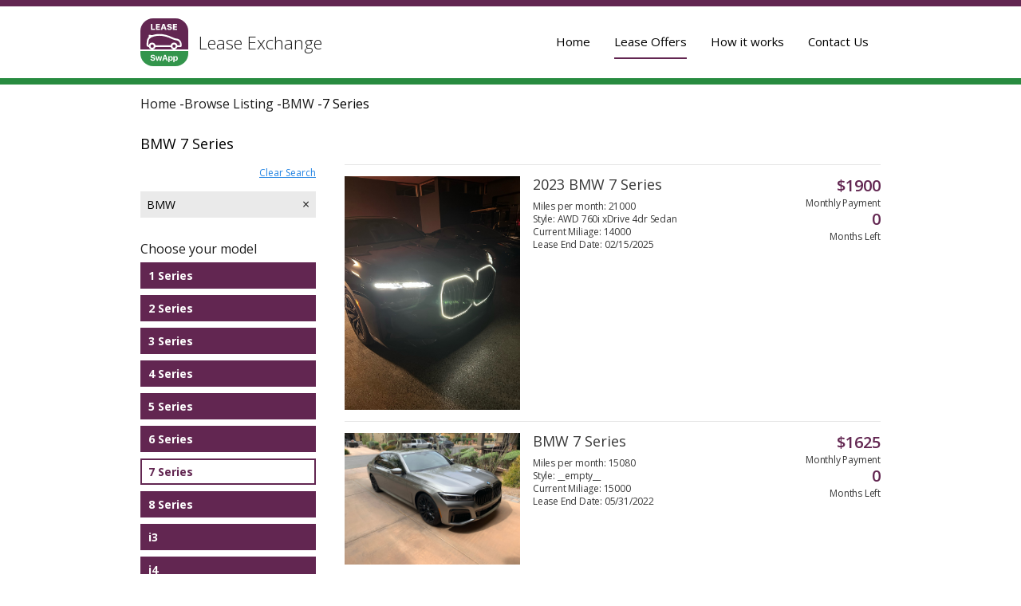

--- FILE ---
content_type: text/html; charset=UTF-8
request_url: https://leaseexchange.app/car/BMW/7%20Series?make_id=8&model_id=73
body_size: 6845
content:
<!DOCTYPE html>
<html lang="en">

<head>
<!-- Google Tag Manager -->
<script>(function(w,d,s,l,i){w[l]=w[l]||[];w[l].push({'gtm.start':new Date().getTime(),event:'gtm.js'});var f=d.getElementsByTagName(s)[0],j=d.createElement(s),dl=l!='dataLayer'?'&l='+l:'';j.async=true;j.src='https://www.googletagmanager.com/gtm.js?id='+i+dl;f.parentNode.insertBefore(j,f);})(window,document,'script','dataLayer','GTM-WL8QFWT');</script>
<!-- End Google Tag Manager -->
    <meta charset="utf-8" />
    <meta http-equiv="X-UA-Compatible" content="IE=edge,chrome=1" />
    <meta name="viewport" content="width=device-width,initial-scale=1">
    <meta name="google-site-verification" content="f2Vr5ZiVj4B6B8GbcjivsQCSHAk26C7_AKqlITVx9QA" />

    <link rel="icon" href="/www/favicon.ico" type="image/x-icon">
    <link rel="shortcut icon" href="/www/favicon.ico" type="image/x-icon">
    <link rel="shortcut icon" href="/www/favicon.ico" type="image/vnd.microsoft.icon">
    <link href="https://fonts.googleapis.com/css?family=Open+Sans:300,400,600,700,800" rel="stylesheet">

    <!-- Meta Description -->
    <meta name="description" content="Find the best BMW 7 Series lease deals near you. Lease a BMW 7 Series using current offers, deals and more. &#9989; Cheap car leasing deals &#9989; Wide range of new car models &#128073; Click to find your dream auto | Page 1">

    <meta property="og:type" content="" />
    <meta property="og:title" content="" />
    <meta property="og:description" content="" />
    <meta property="og:image" content="" />
    <meta property="og:url" content="" />
    
    <!-- Twitter -->
    <meta property="twitter:card" content="">
    <meta property="twitter:url" content="">
    <meta property="twitter:title" content="">
    <meta property="twitter:description" content="">
    <meta property="twitter:image" content="">

    <!-- Standard favicon -->
    <link rel="icon" type="image/x-icon" href="/favicon.ico">
    <link rel="icon" type="image/png" href="/favicon.png">
    <!-- Apple Touch Icon -->
    <link rel="apple-touch-icon" href="/custom-icon.png">
    <!-- Microsoft Tiles -->
    <meta name="msapplication-config" content="browserconfig.xml" />

    <title>BMW 7 Series Lease Deals & Offers &#128663; | Page 1</title>

    <!-- inject:css -->
    <link rel="stylesheet" href="/css/build/index.css"><link rel="stylesheet" href="/css/global.css">
    
    <!-- endinject -->

    <!-- Quora Pixel Code (JS Helper) -->
    <script>
        !function(q,e,v,n,t,s){if(q.qp) return; n=q.qp=function(){n.qp?n.qp.apply(n,arguments):n.queue.push(arguments);}; n.queue=[];t=document.createElement(e);t.async=!0;t.src=v; s=document.getElementsByTagName(e)[0]; s.parentNode.insertBefore(t,s);}(window, 'script', 'https://a.quora.com/qevents.js');
        qp('init', '0e97b13b3a6a40558a72cbd750a5bd55');
        qp('track', 'ViewContent');
    </script>
    <noscript><img height="1" width="1" style="display:none" src="https://q.quora.com/_/ad/0e97b13b3a6a40558a72cbd750a5bd55/pixel?tag=ViewContent&noscript=1"/></noscript>
    <!-- End of Quora Pixel Code -->
    <script>qp('track', 'Generic');</script>

    <script type='text/javascript'>
        (function(win, doc, sdk_url){
            if(win.snaptr) return;
            var tr=win.snaptr=function(){
                tr.handleRequest? tr.handleRequest.apply(tr, arguments):tr.queue.push(arguments);
            };
            tr.queue = [];
            var s='script';
            var new_script_section=doc.createElement(s);
            new_script_section.async=!0;
            new_script_section.src=sdk_url;
            var insert_pos=doc.getElementsByTagName(s)[0];
            insert_pos.parentNode.insertBefore(new_script_section, insert_pos);
        })(window, document, 'https://sc-static.net/scevent.min.js');

        snaptr('init','2705dbe9-00a7-45f6-ac9b-ec53218efa9e',{
            'user_email':'<USER-EMAIL>'
        })
        snaptr('track','PAGE_VIEW')
    </script>

    <!-- Reddit Conversion Pixel -->
    <script>
        var now=Date.now();var i=new Image();i.src="https://alb.reddit.com/snoo.gif?q=CAAHAAABAAoACQAAACO6eZy-AA==&s=1mhPX8HZPC9g3NgEHTob_OPN5W4SXHqoaK1v5XVz58g=&ts="+now;
    </script>
    <noscript>
        <img height="1" width="1" style="display:none"
        src="https://alb.reddit.com/snoo.gif?q=CAAHAAABAAoACQAAACO6eZy-AA==&s=1mhPX8HZPC9g3NgEHTob_OPN5W4SXHqoaK1v5XVz58g="/>
    </noscript>
    <!-- End Reddit Conversion Pixel -->

<!-- Facebook Pixel Code -->
<script>
  !function(f,b,e,v,n,t,s)
  {if(f.fbq)return;n=f.fbq=function(){n.callMethod?
  n.callMethod.apply(n,arguments):n.queue.push(arguments)};
  if(!f._fbq)f._fbq=n;n.push=n;n.loaded=!0;n.version='2.0';
  n.queue=[];t=b.createElement(e);t.async=!0;
  t.src=v;s=b.getElementsByTagName(e)[0];
  s.parentNode.insertBefore(t,s)}(window, document,'script',
  'https://connect.facebook.net/en_US/fbevents.js');
  fbq('init', '1766728183607818');
  fbq('track', 'PageView');
</script>
<noscript><img height="1" width="1" style="display:none"
  src="https://www.facebook.com/tr?id=1766728183607818&ev=PageView&noscript=1"
/></noscript>
<!-- End Facebook Pixel Code -->

</head>

<body>
<!-- Google Tag Manager (noscript) -->
<noscript><iframe src="https://www.googletagmanager.com/ns.html?id=GTM-WL8QFWT" height="0" width="0" style="display:none;visibility:hidden"></iframe></noscript>
<!-- End Google Tag Manager (noscript) -->
    <main class="main" role="main">

<header class="header header_theme-nested">
            <div class="container-center">
                <div class="header__container">
                    <a href="/" class="logo logo_theme-dark">
                                <figure class="logo__pic"></figure>
                                <span class="logo__text">Lease Exchange</span>
                            </a>                    <nav class="navigation navigation_theme-nested _sc__navigation">
                        <div class="navigation-expand _sc__navigation-expand-btn">
                            <div class="navigation-expand__element navigation-expand__element_theme-dark"></div>
                            <div class="navigation-expand__element navigation-expand__element_theme-dark"></div>
                            <div class="navigation-expand__element navigation-expand__element_theme-dark"></div>
                        </div>
                        <ul class="navigation-container navigation-container_theme-nested">
                                                            <li class="navigation__item navigation__item_theme-nested">
                                    <a href="/" class="navigation__item-link navigation__item-link_theme-nested navigation__item-icon navigation__item-icon_home">Home</a>
                                </li>
                                                        <li class="navigation__item navigation__item_active navigation__item_theme-nested">
                                <a href="/car" class="navigation__item-link navigation__item-link_theme-nested navigation__item-icon">Lease Offers</a>
                            </li>
                            <li class="navigation__item navigation__item_theme-nested">
                                <a href="/how-it-works" class="navigation__item-link navigation__item-link_theme-nested navigation__item-icon navigation__item-icon_how-it-work-dark">How it works</a>
                            </li>
                            <li class="navigation__item navigation__item_theme-nested">
                                <a href="/contacts" class="navigation__item-link navigation__item-link_theme-nested navigation__item-icon navigation__item-icon_contact-dark">Contact Us</a>
                            </li>
                            <li class="navigate__item navigate__item_glue-bottom">
                                <ul class="list-horizontal">
                                    <li class="list-horizontal__item">
                                        <a href="https://www.facebook.com/LeaseExchange/" name="facebook">
            <i class="icon-social icon-social_facebook"></i>
        </a>
                                    </li>
                                    <li class="list-horizontal__item">
                                        <a href="https://www.instagram.com/leaseexchange/" name="instagram">
            <i class="icon-social icon-social_instagram"></i>
        </a>
                                    </li>
                                </ul>
                            </li>
                        </ul>
                    </nav>
                </div>
            </div>
        </header>

<section class="section">
            <div class="container-center">
                <header class="details-header">
                    <ul class="details-navigate" id="breadcrumb">
                        <li class="details-navigate__item" itemscope itemtype="http://data-vocabulary.org/Breadcrumb">
                            <a href="/" class="link" itemprop="url">
                                <span itemprop="title">Home</span>
                            </a> -
                        </li>
                        <li class="details-navigate__item" itemscope itemtype="http://data-vocabulary.org/Breadcrumb">
                            <a href="/car" class="link" itemprop="url">
                               <span itemprop="title"> Browse Listing</span>
                            </a> -
                        </li>
                        <li class="details-navigate__item" itemscope itemtype="http://data-vocabulary.org/Breadcrumb">
                                                        <a href="/car/BMW?make_id=8" class="link" itemprop="url">
                                                            <span itemprop="title">BMW</span>
                                                        </a>
                                                    </li>
                                                <li class="details-navigate__item" itemscope itemtype="http://data-vocabulary.org/Breadcrumb">
                            &nbsp;-<span itemprop="title">7 Series</span>
                        </li>
                                            </ul>
                </header>
            </div>


            <div class="container-center">
                <h1 class="title hidden-mobile">BMW 7 Series</h1>
                <section class="search-result">

                    <div class="search-result-grid-system">
                        <div class="row row_clear">
                            <div class="search-result-grid-system__left-side">
                                <aside class="filter-search hidden-mobile">
                                    <div>
                                        <aside class="filter-search-block">
                                            <div class="filter-search-header">
                                                <a href="/car" class="link link_blue-color-underline">Clear Search</a>
                                            </div>

                                            <ul class="selectors-list">
                                                <ol class="selectors-list__chisel">
                                                    BMW <a href="/car" class="link selectors-list__chisel-link">&#215;</a>
                                                </ol>
                                            </ul>
                                        </aside>
                                    </div>
                                    <div>
                                        <h3 class="filter-search__title">Choose your model</h3>
                                        <ul class="selectors-list">
                                                                                        <ol class="selectors-list__select">
                                                <a href="/car/BMW/1 Series?make_id=8&model_id=17" class="selectors-list__select-link">1 Series</a>
                                            </ol>
                                                                                        <ol class="selectors-list__select">
                                                <a href="/car/BMW/2 Series?make_id=8&model_id=69" class="selectors-list__select-link">2 Series</a>
                                            </ol>
                                                                                        <ol class="selectors-list__select">
                                                <a href="/car/BMW/3 Series?make_id=8&model_id=8" class="selectors-list__select-link">3 Series</a>
                                            </ol>
                                                                                        <ol class="selectors-list__select">
                                                <a href="/car/BMW/4 Series?make_id=8&model_id=22" class="selectors-list__select-link">4 Series</a>
                                            </ol>
                                                                                        <ol class="selectors-list__select">
                                                <a href="/car/BMW/5 Series?make_id=8&model_id=71" class="selectors-list__select-link">5 Series</a>
                                            </ol>
                                                                                        <ol class="selectors-list__select">
                                                <a href="/car/BMW/6 Series?make_id=8&model_id=72" class="selectors-list__select-link">6 Series</a>
                                            </ol>
                                                                                        <ol class="selectors-list__select active">
                                                <a href="/car/BMW/7 Series?make_id=8&model_id=73" class="selectors-list__select-link">7 Series</a>
                                            </ol>
                                                                                        <ol class="selectors-list__select">
                                                <a href="/car/BMW/8 Series?make_id=8&model_id=377" class="selectors-list__select-link">8 Series</a>
                                            </ol>
                                                                                        <ol class="selectors-list__select">
                                                <a href="/car/BMW/i3?make_id=8&model_id=115" class="selectors-list__select-link">i3</a>
                                            </ol>
                                                                                        <ol class="selectors-list__select">
                                                <a href="/car/BMW/i4?make_id=8&model_id=451" class="selectors-list__select-link">i4</a>
                                            </ol>
                                                                                        <ol class="selectors-list__select">
                                                <a href="/car/BMW/i7?make_id=8&model_id=462" class="selectors-list__select-link">i7</a>
                                            </ol>
                                                                                        <ol class="selectors-list__select">
                                                <a href="/car/BMW/i8?make_id=8&model_id=283" class="selectors-list__select-link">i8</a>
                                            </ol>
                                                                                        <ol class="selectors-list__select">
                                                <a href="/car/BMW/iX?make_id=8&model_id=475" class="selectors-list__select-link">iX</a>
                                            </ol>
                                                                                        <ol class="selectors-list__select">
                                                <a href="/car/BMW/M?make_id=8&model_id=90" class="selectors-list__select-link">M</a>
                                            </ol>
                                                                                        <ol class="selectors-list__select">
                                                <a href="/car/BMW/M2?make_id=8&model_id=329" class="selectors-list__select-link">M2</a>
                                            </ol>
                                                                                        <ol class="selectors-list__select">
                                                <a href="/car/BMW/M3?make_id=8&model_id=23" class="selectors-list__select-link">M3</a>
                                            </ol>
                                                                                        <ol class="selectors-list__select">
                                                <a href="/car/BMW/M4?make_id=8&model_id=82" class="selectors-list__select-link">M4</a>
                                            </ol>
                                                                                        <ol class="selectors-list__select">
                                                <a href="/car/BMW/M5?make_id=8&model_id=81" class="selectors-list__select-link">M5</a>
                                            </ol>
                                                                                        <ol class="selectors-list__select">
                                                <a href="/car/BMW/M6?make_id=8&model_id=84" class="selectors-list__select-link">M6</a>
                                            </ol>
                                                                                        <ol class="selectors-list__select">
                                                <a href="/car/BMW/M8?make_id=8&model_id=438" class="selectors-list__select-link">M8</a>
                                            </ol>
                                                                                        <ol class="selectors-list__select">
                                                <a href="/car/BMW/X1?make_id=8&model_id=74" class="selectors-list__select-link">X1</a>
                                            </ol>
                                                                                        <ol class="selectors-list__select">
                                                <a href="/car/BMW/X2?make_id=8&model_id=336" class="selectors-list__select-link">X2</a>
                                            </ol>
                                                                                        <ol class="selectors-list__select">
                                                <a href="/car/BMW/X3?make_id=8&model_id=14" class="selectors-list__select-link">X3</a>
                                            </ol>
                                                                                        <ol class="selectors-list__select">
                                                <a href="/car/BMW/X3 M?make_id=8&model_id=425" class="selectors-list__select-link">X3 M</a>
                                            </ol>
                                                                                        <ol class="selectors-list__select">
                                                <a href="/car/BMW/X4?make_id=8&model_id=76" class="selectors-list__select-link">X4</a>
                                            </ol>
                                                                                        <ol class="selectors-list__select">
                                                <a href="/car/BMW/X5?make_id=8&model_id=77" class="selectors-list__select-link">X5</a>
                                            </ol>
                                                                                        <ol class="selectors-list__select">
                                                <a href="/car/BMW/X5 M?make_id=8&model_id=78" class="selectors-list__select-link">X5 M</a>
                                            </ol>
                                                                                        <ol class="selectors-list__select">
                                                <a href="/car/BMW/X6?make_id=8&model_id=79" class="selectors-list__select-link">X6</a>
                                            </ol>
                                                                                        <ol class="selectors-list__select">
                                                <a href="/car/BMW/X6 M?make_id=8&model_id=80" class="selectors-list__select-link">X6 M</a>
                                            </ol>
                                                                                        <ol class="selectors-list__select">
                                                <a href="/car/BMW/X7?make_id=8&model_id=384" class="selectors-list__select-link">X7</a>
                                            </ol>
                                                                                        <ol class="selectors-list__select">
                                                <a href="/car/BMW/Z4?make_id=8&model_id=83" class="selectors-list__select-link">Z4</a>
                                            </ol>
                                                                                        <ol class="selectors-list__select">
                                                <a href="/car/BMW/Z8?make_id=8&model_id=198" class="selectors-list__select-link">Z8</a>
                                            </ol>
                                                                                        <!-- <ol class="selectors-list__select">
                                                <a href="/car/BMW?make_id=8" class="link_blue-color">All Models</a>
                                            </ol> -->
                                        </ul>
                                    </div>
                                </aside>
                            </div>

                            <div class="search-result-grid-system__right-side">
                                <!-- <h3 class="item-block"><a href="#" class="link-text">Price: Highest</a></h3> -->
                                                                    <ul class="result-card-grid-system">
                                                                                <ol class="result-card-grid-system__child">
                                            <article class="result-card">
                                                <a class="link__full-parent result-card__link" href="/car/BMW/7 Series/4859"></a>
                                                <!-- TODO: ADD CONDITION FOR SOLD CARS!!! -->
                                                <figure class="result-card__media">
                                                                                                        <img src="https://service.leaseswapp.com//uploads/media/carMedia/0001/68/19f1a8da2c7ec4c6c436609d40b284bae6a1187b.jpeg" alt="bmw">
                                                                                                    </figure>
                                                                                                                                                <div class="result-card__car-details">
                                                    <h3 class="result-card__title" >
                                                        2023 BMW 7 Series                                                    </h3>
                                                    <ul class="result-card__list hidden-mobile">
                                                                                                                                                                        <li class="text">
                                                            Miles per month: 21000                                                        </li>
                                                        <li class="text">
                                                            Style: AWD 760i xDrive 4dr Sedan                                                        </li>
                                                        <li class="text">
                                                            Current Miliage: 14000                                                        </li>
                                                        <li class="text">
                                                                                                                        Lease End Date: 02/15/2025                                                        </li>
                                                    </ul>
                                                </div>
                                                                                                <div class="result-card__sail-details">
                                                    <div>
                                                        <p itemscope itemtype="http://schema.org/Offer" itemprop="offers" class="text_active-bold" >
                                                            $<span itemprop="price">1900</span>
                                                            <meta itemprop="priceCurrency" content="USD">
                                                        </p>
                                                        <span>/</span>
                                                        <p class="text">
                                                            Monthly Payment
                                                        </p>
                                                    </div>
                                                    <div class="hidden-mobile">
                                                        <p class="text_active-bold" >
                                                            0                                                        </p>
                                                        <p class="text">
                                                            Months Left
                                                        </p>
                                                    </div>
                                                </div>
                                            </article>
                                        </ol>
                                                                                <ol class="result-card-grid-system__child">
                                            <article class="result-card">
                                                <a class="link__full-parent result-card__link" href="/car/BMW/7 Series/4269"></a>
                                                <!-- TODO: ADD CONDITION FOR SOLD CARS!!! -->
                                                <figure class="result-card__media">
                                                                                                        <img src="https://service.leaseswapp.com//uploads/media/carMedia/0001/64/20b68e48c5ccdbc5e7377872cb858ea8fdeed884.jpeg" alt="bmw">
                                                                                                    </figure>
                                                                                                                                                <div class="result-card__car-details">
                                                    <h3 class="result-card__title" >
                                                         BMW 7 Series                                                    </h3>
                                                    <ul class="result-card__list hidden-mobile">
                                                                                                                                                                        <li class="text">
                                                            Miles per month: 15080                                                        </li>
                                                        <li class="text">
                                                            Style: __empty__                                                        </li>
                                                        <li class="text">
                                                            Current Miliage: 15000                                                        </li>
                                                        <li class="text">
                                                                                                                        Lease End Date: 05/31/2022                                                        </li>
                                                    </ul>
                                                </div>
                                                                                                <div class="result-card__sail-details">
                                                    <div>
                                                        <p itemscope itemtype="http://schema.org/Offer" itemprop="offers" class="text_active-bold" >
                                                            $<span itemprop="price">1625</span>
                                                            <meta itemprop="priceCurrency" content="USD">
                                                        </p>
                                                        <span>/</span>
                                                        <p class="text">
                                                            Monthly Payment
                                                        </p>
                                                    </div>
                                                    <div class="hidden-mobile">
                                                        <p class="text_active-bold" >
                                                            0                                                        </p>
                                                        <p class="text">
                                                            Months Left
                                                        </p>
                                                    </div>
                                                </div>
                                            </article>
                                        </ol>
                                                                                <ol class="result-card-grid-system__child">
                                            <article class="result-card">
                                                <a class="link__full-parent result-card__link" href="/car/BMW/7 Series/4205"></a>
                                                <!-- TODO: ADD CONDITION FOR SOLD CARS!!! -->
                                                <figure class="result-card__media">
                                                                                                        <img src="https://service.leaseswapp.com//uploads/media/carMedia/0001/64/a9f320eca676671ac8b5d0a07b7837cca9231527.jpeg" alt="bmw">
                                                                                                    </figure>
                                                                                                                                                <div class="result-card__car-details">
                                                    <h3 class="result-card__title" >
                                                        2021 BMW 7 Series                                                    </h3>
                                                    <ul class="result-card__list hidden-mobile">
                                                                                                                                                                        <li class="text">
                                                            Miles per month: 35000                                                        </li>
                                                        <li class="text">
                                                            Style: AWD 740i xDrive 4dr Sedan                                                        </li>
                                                        <li class="text">
                                                            Current Miliage: 10000                                                        </li>
                                                        <li class="text">
                                                                                                                        Lease End Date: 10/12/2023                                                        </li>
                                                    </ul>
                                                </div>
                                                                                                <div class="result-card__sail-details">
                                                    <div>
                                                        <p itemscope itemtype="http://schema.org/Offer" itemprop="offers" class="text_active-bold" >
                                                            $<span itemprop="price">1249</span>
                                                            <meta itemprop="priceCurrency" content="USD">
                                                        </p>
                                                        <span>/</span>
                                                        <p class="text">
                                                            Monthly Payment
                                                        </p>
                                                    </div>
                                                    <div class="hidden-mobile">
                                                        <p class="text_active-bold" >
                                                            0                                                        </p>
                                                        <p class="text">
                                                            Months Left
                                                        </p>
                                                    </div>
                                                </div>
                                            </article>
                                        </ol>
                                                                                <ol class="result-card-grid-system__child">
                                            <article class="result-card">
                                                <a class="link__full-parent result-card__link" href="/car/BMW/7 Series/2976"></a>
                                                <!-- TODO: ADD CONDITION FOR SOLD CARS!!! -->
                                                <figure class="result-card__media">
                                                                                                        <img src="https://service.leaseswapp.com//uploads/media/carMedia/0001/58/149adaf4836543569556c0ac5f1f62e69f84c5c1.jpeg" alt="bmw">
                                                                                                        <h3 class="card-particular" style="bottom:0px;background-color:#DBDBDB;">
                                                        <div class="card-particular__content" style="background-image:none;">
                                                            Previous Lease Deal
                                                        </div>
                                                    </h3>
                                                                                                    </figure>
                                                                                                                                                                                                                                                                                                        <div class="result-card__car-details">
                                                    <h3 class="result-card__title" style="font-weight:normal;">
                                                        2018 BMW 7 Series                                                    </h3>
                                                    <ul class="result-card__list hidden-mobile">
                                                                                                                                                                        <li class="text">
                                                            Miles per month: 11500                                                        </li>
                                                        <li class="text">
                                                            Style: 750i 4dr Sedan                                                        </li>
                                                        <li class="text">
                                                            Current Miliage: 24500                                                        </li>
                                                        <li class="text">
                                                                                                                        Lease End Date: 12/25/2020                                                        </li>
                                                    </ul>
                                                </div>
                                                                                                <div class="result-card__sail-details">
                                                    <div>
                                                        <p itemscope itemtype="http://schema.org/Offer" itemprop="offers" class="text_active-bold" style="color:grey;">
                                                            $<span itemprop="price">975</span>
                                                            <meta itemprop="priceCurrency" content="USD">
                                                        </p>
                                                        <span>/</span>
                                                        <p class="text">
                                                            Monthly Payment
                                                        </p>
                                                    </div>
                                                    <div class="hidden-mobile">
                                                        <p class="text_active-bold" style="color:grey;">
                                                            0                                                        </p>
                                                        <p class="text">
                                                            Months Left
                                                        </p>
                                                    </div>
                                                </div>
                                            </article>
                                        </ol>
                                                                            </ul>
                                
                                                                    <div class="cards-controller-container">
                                        <!-- <div><a href="#" class="link-premary">Previous Deals</a></div> -->
                                                                                <div class="paginate">
                                                                                        <!-- <div class="paginate__item">
                                                Page 1 of 15
                                            </div> -->
                                            
                                            <div class="paginate__item">
                                                <div class="paginate__buttons-wrapper">
                                                    <ul style="font-size: 23px;" class="paginate__list-counts">
                                                                                                                <!--                                                         <li class="paginate__list-counts-item paginate__list-counts-item_active">
                                                                1                                                        </li>
                                                                                                                    <li class="paginate__list-counts-item">
                                                                <a href="/car/BMW/7 Series?make_id=8&model_id=73&page=2">
                                                                    2                                                                </a>
                                                            </li>
                                                                                                                    <li class="paginate__list-counts-item">
                                                                <a href="/car/BMW/7 Series?make_id=8&model_id=73&page=3">
                                                                    3                                                                </a>
                                                            </li>
                                                                                                                    <li class="paginate__list-counts-item">
                                                                <a href="/car/BMW/7 Series?make_id=8&model_id=73&page=4">
                                                                    4                                                                </a>
                                                            </li>
                                                                                                                    <li class="paginate__list-counts-item">
                                                                <a href="/car/BMW/7 Series?make_id=8&model_id=73&page=5">
                                                                    5                                                                </a>
                                                            </li>
                                                         -->
                                                    <li class="paginate__list-counts-item">
                                                                                                                <a rel="next" style="font-size: 16px;" href="/car/BMW/7 Series?make_id=8&model_id=73&page=2" class="paginate__button">Next</a>
                                                    </li>
                                                </ul>
                                                </div>
                                            </div>
                                        </div>
                                                                            </div>
                            </div>
                        </div>
                    </div>
                    <asign class="cards-description">
                                                                    </asign>
                </section>
            </div>
        </section>


    </main>
    <footer class="footer">
        <article class="banner-footer">
            <div class="container-center banner-wrapper banner-wrapper-footer">
                <div class="banner-content">
                    <div class="banner-content__item">
                        <a href="#">
                            <div class="logo">
                                <figure class="logo__pic logo__pic_large"></figure>
                                <span class="logo__text logo__text_large logo__text_l">Lease Exchange</span>
                            </div>
                        </a>
                    </div>
                    <div class="banner-content__item banner-content__title banner-footer__title">
                        Download the app for free & try it now
                    </div>
                    <div class="banner-content__item banner-footer-content__item">
                        <ul class="list-horizontal">
                            <li class="list-horizontal__item">
                                <a href="https://itunes.apple.com/app/apple-store/id1050966635?pt=117866929&ct=swapp_site&mt=8">
            <i class="icon-shops icon-shops_app-story"></i>
        </a>
                            </li>
                            <li class="list-horizontal__item">
                                <a href="https://play.google.com/store/apps/details?id=com.leaseswapp.swapp&referrer=utm_source%3Dswapp_site">
            <i class="icon-shops icon-shops_play-story"></i>
        </a>
                            </li>
                        </ul>
                    </div>
</div>
            </div>
        </article>
        <div class="container-center">
            <div class="footer-container">
                <div class="footer-wrapper">
                    <div class="footer__item">
                        <span class="footer-copy">
                        © 2019 LeaseExchange All Rights Reserved.
                    </span>
                    </div>
                    <div class="footer__item">
                        <ul class="navigation-container">
                            <li class="navigation__item">
                                <a href="/terms" target="_blank" class="navigation__item-link navigation__item-link_small">Terms of Service</a>
                            </li>
                            <li class="navigation__item">
                                <a href="/privacy"  target="_blank" class="navigation__item-link navigation__item-link_small">Privacy Policy</a>
                            </li>
                        </ul>
                    </div>
                    <div class="footer__item">
                        <ul class="list-horizontal">
                            <li class="list-horizontal__item">
                                <a href="https://www.facebook.com/LeaseExchange/" name="facebook"  target="_blank">
            <i class="icon-social icon-social_facebook"></i>
        </a>
                            </li>
                            <li class="list-horizontal__item">
                                <a href="https://www.instagram.com/leaseexchange/" name="instagram" target="_blank">
            <i class="icon-social icon-social_instagram"></i>
        </a>
                            </li>
                        </ul>
                    </div>
                </div>
            </div>
        </div>
    </footer>
<div id="confirmation_popup" style="display:none;" class="verify-email modal verify-email--confirmed">
    <div class="verify-email__container">
        <div class="verify-email__header">
            <div class="verify-email__header__close-container">
                <button class="verify-email__header__close-btn" type="button" onclick="location.href='/'"></button>
            </div>
            <div class="verify-email__header__text">
                Your email address has been confirmed!
            </div>
        </div>
        <div class="verify-email__body">
            <div class="verify-email__body__picture">
                <div class="verify-email__pic-container__pic"></div>
            </div>
            <div class="verify-email__body__text">
                Thank you for confirming your email address <a id="confirmaed_email" class="verify-email__body__text__email-link" href=""></a>
            </div>
            <div class="verify-email__body__button-container">
                <button class="verify-email__button btn-full" type="button">
                    <a href="/">Done</a>
                </button>
            </div>
        </div>
    </div>
</div>
    <!-- inject:js -->
    <script src="/js/bundle.js"></script>
    <!-- endinject -->
</body>

</html>

--- FILE ---
content_type: text/css
request_url: https://leaseexchange.app/css/build/index.css
body_size: 213719
content:
/**
    @modules - initialize stylesheet
    @description - normalize stylesheet and set base styles
 */
/*! normalize-scss | MIT/GPLv2 License | bit.ly/normalize-scss */
/* Document
       ========================================================================== */
/**
     * 1. Correct the line height in all browsers.
     * 2. Prevent adjustments of font size after orientation changes in
     *    IE on Windows Phone and in iOS.
     */
html {
  line-height: 1.15;
  /* 1 */
  -ms-text-size-adjust: 100%;
  /* 2 */
  -webkit-text-size-adjust: 100%;
  /* 2 */ }

/* Sections
       ========================================================================== */
/**
     * Remove the margin in all browsers (opinionated).
     */
body {
  margin: 0; }

/**
     * Add the correct display in IE 9-.
     */
article,
aside,
footer,
header,
nav,
section {
  display: block; }

/**
     * Correct the font size and margin on `h1` elements within `section` and
     * `article` contexts in Chrome, Firefox, and Safari.
     */
h1, .payment-details__title {
  font-size: 2em;
  margin: 0.67em 0; }

/* Grouping content
       ========================================================================== */
/**
     * Add the correct display in IE 9-.
     */
figcaption,
figure {
  display: block; }

/**
     * Add the correct margin in IE 8.
     */
figure {
  margin: 1em 40px; }

/**
     * 1. Add the correct box sizing in Firefox.
     * 2. Show the overflow in Edge and IE.
     */
hr {
  box-sizing: content-box;
  /* 1 */
  height: 0;
  /* 1 */
  overflow: visible;
  /* 2 */ }

/**
     * Add the correct display in IE.
     */
main {
  display: block; }

/**
     * 1. Correct the inheritance and scaling of font size in all browsers.
     * 2. Correct the odd `em` font sizing in all browsers.
     */
pre {
  font-family: monospace, monospace;
  /* 1 */
  font-size: 1em;
  /* 2 */ }

/* Links
       ========================================================================== */
/**
     * 1. Remove the gray background on active links in IE 10.
     * 2. Remove gaps in links underline in iOS 8+ and Safari 8+.
     */
a {
  background-color: transparent;
  /* 1 */
  -webkit-text-decoration-skip: objects;
  /* 2 */ }

/* Text-level semantics
       ========================================================================== */
/**
     * 1. Remove the bottom border in Chrome 57- and Firefox 39-.
     * 2. Add the correct text decoration in Chrome, Edge, IE, Opera, and Safari.
     */
abbr[title] {
  border-bottom: none;
  /* 1 */
  text-decoration: underline;
  /* 2 */
  text-decoration: underline dotted;
  /* 2 */ }

/**
     * Prevent the duplicate application of `bolder` by the next rule in Safari 6.
     */
b,
strong {
  font-weight: inherit; }

/**
     * Add the correct font weight in Chrome, Edge, and Safari.
     */
b,
strong {
  font-weight: bolder; }

/**
     * 1. Correct the inheritance and scaling of font size in all browsers.
     * 2. Correct the odd `em` font sizing in all browsers.
     */
code,
kbd,
samp {
  font-family: monospace, monospace;
  /* 1 */
  font-size: 1em;
  /* 2 */ }

/**
     * Add the correct font style in Android 4.3-.
     */
dfn {
  font-style: italic; }

/**
     * Add the correct background and color in IE 9-.
     */
mark {
  background-color: #ff0;
  color: #000; }

/**
     * Add the correct font size in all browsers.
     */
small {
  font-size: 80%; }

/**
     * Prevent `sub` and `sup` elements from affecting the line height in
     * all browsers.
     */
sub,
sup {
  font-size: 75%;
  line-height: 0;
  position: relative;
  vertical-align: baseline; }

sub {
  bottom: -0.25em; }

sup {
  top: -0.5em; }

/* Embedded content
       ========================================================================== */
/**
     * Add the correct display in IE 9-.
     */
audio,
video {
  display: inline-block; }

/**
     * Add the correct display in iOS 4-7.
     */
audio:not([controls]) {
  display: none;
  height: 0; }

/**
     * Remove the border on images inside links in IE 10-.
     */
img {
  border-style: none; }

/**
     * Hide the overflow in IE.
     */
svg:not(:root) {
  overflow: hidden; }

/* Forms
       ========================================================================== */
/**
     * 1. Change the font styles in all browsers (opinionated).
     * 2. Remove the margin in Firefox and Safari.
     */
button,
input,
optgroup,
select,
textarea {
  font-family: sans-serif;
  /* 1 */
  font-size: 100%;
  /* 1 */
  line-height: 1.15;
  /* 1 */
  margin: 0;
  /* 2 */ }

/**
     * Show the overflow in IE.
     */
button {
  overflow: visible; }

/**
     * Remove the inheritance of text transform in Edge, Firefox, and IE.
     * 1. Remove the inheritance of text transform in Firefox.
     */
button,
select {
  /* 1 */
  text-transform: none; }

/**
     * 1. Prevent a WebKit bug where (2) destroys native `audio` and `video`
     *    controls in Android 4.
     * 2. Correct the inability to style clickable types in iOS and Safari.
     */
button,
html [type="button"],
[type="reset"],
[type="submit"] {
  -webkit-appearance: button;
  /* 2 */ }

button,
[type="button"],
[type="reset"],
[type="submit"] {
  /**
       * Remove the inner border and padding in Firefox.
       */
  /**
       * Restore the focus styles unset by the previous rule.
       */ }
  button::-moz-focus-inner,
  [type="button"]::-moz-focus-inner,
  [type="reset"]::-moz-focus-inner,
  [type="submit"]::-moz-focus-inner {
    border-style: none;
    padding: 0; }
  button:-moz-focusring,
  [type="button"]:-moz-focusring,
  [type="reset"]:-moz-focusring,
  [type="submit"]:-moz-focusring {
    outline: 1px dotted ButtonText; }

/**
     * Show the overflow in Edge.
     */
input {
  overflow: visible; }

/**
     * 1. Add the correct box sizing in IE 10-.
     * 2. Remove the padding in IE 10-.
     */
[type="checkbox"],
[type="radio"] {
  box-sizing: border-box;
  /* 1 */
  padding: 0;
  /* 2 */ }

/**
     * Correct the cursor style of increment and decrement buttons in Chrome.
     */
[type="number"]::-webkit-inner-spin-button,
[type="number"]::-webkit-outer-spin-button {
  height: auto; }

/**
     * 1. Correct the odd appearance in Chrome and Safari.
     * 2. Correct the outline style in Safari.
     */
[type="search"] {
  -webkit-appearance: textfield;
  /* 1 */
  outline-offset: -2px;
  /* 2 */
  /**
       * Remove the inner padding and cancel buttons in Chrome and Safari on macOS.
       */ }
  [type="search"]::-webkit-search-cancel-button, [type="search"]::-webkit-search-decoration {
    -webkit-appearance: none; }

/**
     * 1. Correct the inability to style clickable types in iOS and Safari.
     * 2. Change font properties to `inherit` in Safari.
     */
::-webkit-file-upload-button {
  -webkit-appearance: button;
  /* 1 */
  font: inherit;
  /* 2 */ }

/**
     * Correct the padding in Firefox.
     */
fieldset {
  padding: 0.35em 0.75em 0.625em; }

/**
     * 1. Correct the text wrapping in Edge and IE.
     * 2. Correct the color inheritance from `fieldset` elements in IE.
     * 3. Remove the padding so developers are not caught out when they zero out
     *    `fieldset` elements in all browsers.
     */
legend {
  box-sizing: border-box;
  /* 1 */
  display: table;
  /* 1 */
  max-width: 100%;
  /* 1 */
  padding: 0;
  /* 3 */
  color: inherit;
  /* 2 */
  white-space: normal;
  /* 1 */ }

/**
     * 1. Add the correct display in IE 9-.
     * 2. Add the correct vertical alignment in Chrome, Firefox, and Opera.
     */
progress {
  display: inline-block;
  /* 1 */
  vertical-align: baseline;
  /* 2 */ }

/**
     * Remove the default vertical scrollbar in IE.
     */
textarea {
  overflow: auto; }

/* Interactive
       ========================================================================== */
/*
     * Add the correct display in Edge, IE, and Firefox.
     */
details {
  display: block; }

/*
     * Add the correct display in all browsers.
     */
summary {
  display: list-item; }

/*
     * Add the correct display in IE 9-.
     */
menu {
  display: block; }

/* Scripting
       ========================================================================== */
/**
     * Add the correct display in IE 9-.
     */
canvas {
  display: inline-block; }

/**
     * Add the correct display in IE.
     */
template {
  display: none; }

/* Hidden
       ========================================================================== */
/**
     * Add the correct display in IE 10-.
     */
[hidden] {
  display: none; }

html {
  font-family: "Open Sans", "Arial", sans-serif;
  font-size: 14px;
  font-weight: 400;
  height: 100%; }

@media screen and (min-width: 800px) {
  html {
    font-size: 16px; } }

body {
  display: flex;
  flex-direction: column;
  height: 100%; }

h1, .payment-details__title {
  font-size: 1.75rem;
  margin: 0; }

h3 {
  font-size: 1.25rem;
  margin: 0; }

h4 {
  font-size: 1rem;
  margin: 0; }

div, figure, ul, li, ol, section, main, article, aside, footer, nav {
  position: relative;
  box-sizing: border-box;
  margin: 0;
  padding: 0; }

ul {
  margin: 0;
  padding: 0; }

a {
  padding: 0;
  margin: 0;
  color: inherit; }
  a, a:hover, a:active, a:visited {
    text-decoration: none; }
  a:focus {
    outline: none; }

figure {
  margin: 0; }

.article {
  font-size: 0.875rem;
  font-weight: 600;
  line-height: 16px;
  margin-bottom: 0.5rem;
  margin-top: 0; }

.title {
  position: relative;
  text-align: left;
  font-size: 1.125rem;
  font-weight: 500;
  margin-bottom: 1rem;
  padding-top: 1rem;
  margin-top: 0; }

.text {
  font-size: 0.75rem;
  font-weight: 400;
  line-height: 1.5;
  letter-spacing: -0.2px;
  text-align: left;
  color: #383838; }
  .text_right {
    text-align: right !important; }

.text_active-bold {
  color: #622651;
  font-weight: 600;
  font-size: 1.25rem; }

.container-center {
  position: relative;
  box-sizing: border-box;
  padding-left: 1rem;
  padding-right: 1rem;
  max-width: 960px;
  margin: 0 auto; }

.scroll-off {
  overflow: hidden; }

.main {
  box-sizing: border-box;
  position: relative;
  overflow: hidden;
  min-width: 320px;
  flex: 1 0 auto; }

.link-text {
  color: #000;
  transition: all 200ms ease; }
  .link-text:active, .link-text:visited {
    color: #000; }
  .link-text:hover {
    color: gray; }

.hidden-desktop {
  display: block; }
  @media screen and (min-width: 800px) {
    .hidden-desktop {
      display: none; } }

.hidden-mobile {
  display: none; }
  @media screen and (min-width: 800px) {
    .hidden-mobile {
      display: block; } }

.grid-two-sides {
  position: relative;
  box-sizing: border-box;
  display: flex;
  justify-content: flex-start;
  flex-wrap: wrap;
  margin-left: -1rem;
  margin-right: -1rem; }
  .grid-two-sides__item-side {
    box-sizing: border-box;
    width: 100%;
    padding-left: 1rem;
    padding-right: 1rem; }
  @media screen and (min-width: 800px) {
    .grid-two-sides {
      flex-wrap: nowrap; }
      .grid-two-sides__item-side {
        width: 50%; } }

.content_border {
  border-bottom: 4px solid #622651;
  margin-bottom: 1rem; }

.link-dark {
  color: #1d1d1d; }
  .link-dark:hover {
    color: #505050; }

.row_clear {
  margin-left: -1rem !important;
  margin-right: -1rem !important; }

.item-block {
  text-align: right;
  margin-bottom: 20px; }

.link-premary {
  font-size: 0.75rem;
  color: #2585e3;
  text-decoration: underline; }
  .link-premary:hover {
    color: #125290; }

.link_full-parent {
  position: absolute;
  top: 0;
  bottom: 0;
  left: 0;
  right: 0;
  z-index: 3; }

p {
  margin: 0; }

* {
  box-sizing: border-box; }

.col, .fruits-list__item, .cards__item, .list-grid__item, .details-layout__left-side, .details-layout__right-side, .search-result-grid-system__left-side, .search-result-grid-system__right-side {
  box-sizing: border-box;
  flex: 0 0 100%;
  max-width: 100%;
  padding: 1rem .5rem 0 .5rem; }
  .col--no-gutters {
    padding: 0; }

.grid, .fruits-grid-container, .cards, .list-grid, .details-layout, .search-result-grid-system {
  box-sizing: border-box;
  padding: 0 .5rem; }
  .grid--container, .fruits-grid-container, .cards, .list-grid, .details-layout, .search-result-grid-system {
    margin: 0 auto;
    max-width: 1200px;
    width: 100%; }
  .grid--no-gutters {
    padding: 0; }

.row, .fruits-list, .cards__list, .list-grid__row, .details-layout__wrapper {
  box-sizing: border-box;
  display: flex;
  flex: 0 1 100%;
  flex-direction: row;
  flex-wrap: wrap;
  list-style: none;
  margin: -1rem -.5rem 1rem -.5rem;
  padding: 0; }
  .row:last-child, .fruits-list:last-child, .cards__list:last-child, .list-grid__row:last-child, .details-layout__wrapper:last-child {
    margin-bottom: 0; }
  .row--no-gutters {
    margin: 0; }

.text--left {
  text-align: left; }

.text--center {
  text-align: center; }

.text--right {
  text-align: right; }

.row--xs-top {
  align-items: flex-start; }

.row--xs-center {
  align-items: center; }

.row--xs-bottom {
  align-items: flex-end; }

.col--xs-align-top {
  align-self: flex-start; }

.col--xs-align-center {
  align-self: center; }

.col--xs-align-bottom {
  align-self: flex-end; }

.col--xs-first {
  order: -1; }

.col--xs-last {
  order: 1; }

.col--xs-reset {
  order: 0; }

.row--xs-reverse {
  flex-direction: row-reverse; }

.col--xs-flex {
  display: flex; }

.text--xs-right {
  text-align: right; }

.text--xs-left {
  text-align: left; }

.text--xs-center {
  text-align: center; }

.col--xs {
  flex-grow: 1;
  flex-basis: 0;
  max-width: 100%;
  padding: 1rem .5rem 0 .5rem; }

.col--xs-1 {
  width: 8.33333%;
  flex: none; }

.col--xs-2 {
  width: 16.66667%;
  flex: none; }

.col--xs-3 {
  width: 25%;
  flex: none; }

.col--xs-4, .fruits-list__item {
  width: 33.33333%;
  flex: none; }

.col--xs-5 {
  width: 41.66667%;
  flex: none; }

.col--xs-6, .cards__item, .list-grid__item {
  width: 50%;
  flex: none; }

.col--xs-7 {
  width: 58.33333%;
  flex: none; }

.col--xs-8 {
  width: 66.66667%;
  flex: none; }

.col--xs-9 {
  width: 75%;
  flex: none; }

.col--xs-10 {
  width: 83.33333%;
  flex: none; }

.col--xs-11 {
  width: 91.66667%;
  flex: none; }

.col--xs-12, .details-layout__left-side, .details-layout__right-side, .search-result-grid-system__left-side, .search-result-grid-system__right-side {
  width: 100%;
  flex: none; }

.col--xs-offset-1 {
  margin-left: 8.33333%; }

.col--xs-offset-2 {
  margin-left: 16.66667%; }

.col--xs-offset-3 {
  margin-left: 25%; }

.col--xs-offset-4 {
  margin-left: 33.33333%; }

.col--xs-offset-5 {
  margin-left: 41.66667%; }

.col--xs-offset-6 {
  margin-left: 50%; }

.col--xs-offset-7 {
  margin-left: 58.33333%; }

.col--xs-offset-8 {
  margin-left: 66.66667%; }

.col--xs-offset-9 {
  margin-left: 75%; }

.col--xs-offset-10 {
  margin-left: 83.33333%; }

.col--xs-offset-11 {
  margin-left: 91.66667%; }

.col--xs-offset-12 {
  margin-left: 100%; }

@media (min-width: 544px) {
  .row--sm-top {
    align-items: flex-start; }
  .row--sm-center {
    align-items: center; }
  .row--sm-bottom {
    align-items: flex-end; }
  .col--sm-align-top {
    align-self: flex-start; }
  .col--sm-align-center {
    align-self: center; }
  .col--sm-align-bottom {
    align-self: flex-end; }
  .col--sm-first {
    order: -1; }
  .col--sm-last {
    order: 1; }
  .col--sm-reset {
    order: 0; }
  .row--sm-reverse {
    flex-direction: row-reverse; }
  .col--sm-flex {
    display: flex; }
  .text--sm-right {
    text-align: right; }
  .text--sm-left {
    text-align: left; }
  .text--sm-center {
    text-align: center; }
  .col--sm {
    flex-grow: 1;
    flex-basis: 0;
    max-width: 100%;
    padding: 1rem .5rem 0 .5rem; }
  .col--sm-1 {
    width: 8.33333%;
    flex: none; }
  .col--sm-2 {
    width: 16.66667%;
    flex: none; }
  .col--sm-3 {
    width: 25%;
    flex: none; }
  .col--sm-4 {
    width: 33.33333%;
    flex: none; }
  .col--sm-5 {
    width: 41.66667%;
    flex: none; }
  .col--sm-6 {
    width: 50%;
    flex: none; }
  .col--sm-7 {
    width: 58.33333%;
    flex: none; }
  .col--sm-8 {
    width: 66.66667%;
    flex: none; }
  .col--sm-9 {
    width: 75%;
    flex: none; }
  .col--sm-10 {
    width: 83.33333%;
    flex: none; }
  .col--sm-11 {
    width: 91.66667%;
    flex: none; }
  .col--sm-12 {
    width: 100%;
    flex: none; }
  .col--sm-offset-1 {
    margin-left: 8.33333%; }
  .col--sm-offset-2 {
    margin-left: 16.66667%; }
  .col--sm-offset-3 {
    margin-left: 25%; }
  .col--sm-offset-4 {
    margin-left: 33.33333%; }
  .col--sm-offset-5 {
    margin-left: 41.66667%; }
  .col--sm-offset-6 {
    margin-left: 50%; }
  .col--sm-offset-7 {
    margin-left: 58.33333%; }
  .col--sm-offset-8 {
    margin-left: 66.66667%; }
  .col--sm-offset-9 {
    margin-left: 75%; }
  .col--sm-offset-10 {
    margin-left: 83.33333%; }
  .col--sm-offset-11 {
    margin-left: 91.66667%; }
  .col--sm-offset-12 {
    margin-left: 100%; } }

@media (min-width: 768px) {
  .row--md-top {
    align-items: flex-start; }
  .row--md-center {
    align-items: center; }
  .row--md-bottom {
    align-items: flex-end; }
  .col--md-align-top {
    align-self: flex-start; }
  .col--md-align-center {
    align-self: center; }
  .col--md-align-bottom {
    align-self: flex-end; }
  .col--md-first {
    order: -1; }
  .col--md-last {
    order: 1; }
  .col--md-reset {
    order: 0; }
  .row--md-reverse {
    flex-direction: row-reverse; }
  .col--md-flex {
    display: flex; }
  .text--md-right {
    text-align: right; }
  .text--md-left {
    text-align: left; }
  .text--md-center {
    text-align: center; }
  .col--md {
    flex-grow: 1;
    flex-basis: 0;
    max-width: 100%;
    padding: 1rem .5rem 0 .5rem; }
  .col--md-1 {
    width: 8.33333%;
    flex: none; }
  .col--md-2 {
    width: 16.66667%;
    flex: none; }
  .col--md-3, .search-result-grid-system__left-side {
    width: 25%;
    flex: none; }
  .col--md-4, .fruits-list__item, .cards__item, .list-grid__item {
    width: 33.33333%;
    flex: none; }
  .col--md-5, .details-layout__right-side {
    width: 41.66667%;
    flex: none; }
  .col--md-6 {
    width: 50%;
    flex: none; }
  .col--md-7, .details-layout__left-side {
    width: 58.33333%;
    flex: none; }
  .col--md-8 {
    width: 66.66667%;
    flex: none; }
  .col--md-9, .search-result-grid-system__right-side {
    width: 75%;
    flex: none; }
  .col--md-10 {
    width: 83.33333%;
    flex: none; }
  .col--md-11 {
    width: 91.66667%;
    flex: none; }
  .col--md-12 {
    width: 100%;
    flex: none; }
  .col--md-offset-1 {
    margin-left: 8.33333%; }
  .col--md-offset-2 {
    margin-left: 16.66667%; }
  .col--md-offset-3 {
    margin-left: 25%; }
  .col--md-offset-4 {
    margin-left: 33.33333%; }
  .col--md-offset-5 {
    margin-left: 41.66667%; }
  .col--md-offset-6 {
    margin-left: 50%; }
  .col--md-offset-7 {
    margin-left: 58.33333%; }
  .col--md-offset-8 {
    margin-left: 66.66667%; }
  .col--md-offset-9 {
    margin-left: 75%; }
  .col--md-offset-10 {
    margin-left: 83.33333%; }
  .col--md-offset-11 {
    margin-left: 91.66667%; }
  .col--md-offset-12 {
    margin-left: 100%; } }

@media (min-width: 992px) {
  .row--lg-top {
    align-items: flex-start; }
  .row--lg-center {
    align-items: center; }
  .row--lg-bottom {
    align-items: flex-end; }
  .col--lg-align-top {
    align-self: flex-start; }
  .col--lg-align-center {
    align-self: center; }
  .col--lg-align-bottom {
    align-self: flex-end; }
  .col--lg-first {
    order: -1; }
  .col--lg-last {
    order: 1; }
  .col--lg-reset {
    order: 0; }
  .row--lg-reverse {
    flex-direction: row-reverse; }
  .col--lg-flex {
    display: flex; }
  .text--lg-right {
    text-align: right; }
  .text--lg-left {
    text-align: left; }
  .text--lg-center {
    text-align: center; }
  .col--lg {
    flex-grow: 1;
    flex-basis: 0;
    max-width: 100%;
    padding: 1rem .5rem 0 .5rem; }
  .col--lg-1 {
    width: 8.33333%;
    flex: none; }
  .col--lg-2 {
    width: 16.66667%;
    flex: none; }
  .col--lg-3, .search-result-grid-system__left-side {
    width: 25%;
    flex: none; }
  .col--lg-4, .fruits-list__item, .cards__item, .list-grid__item {
    width: 33.33333%;
    flex: none; }
  .col--lg-5, .details-layout__right-side {
    width: 41.66667%;
    flex: none; }
  .col--lg-6 {
    width: 50%;
    flex: none; }
  .col--lg-7, .details-layout__left-side {
    width: 58.33333%;
    flex: none; }
  .col--lg-8 {
    width: 66.66667%;
    flex: none; }
  .col--lg-9, .search-result-grid-system__right-side {
    width: 75%;
    flex: none; }
  .col--lg-10 {
    width: 83.33333%;
    flex: none; }
  .col--lg-11 {
    width: 91.66667%;
    flex: none; }
  .col--lg-12 {
    width: 100%;
    flex: none; }
  .col--lg-offset-1 {
    margin-left: 8.33333%; }
  .col--lg-offset-2 {
    margin-left: 16.66667%; }
  .col--lg-offset-3 {
    margin-left: 25%; }
  .col--lg-offset-4 {
    margin-left: 33.33333%; }
  .col--lg-offset-5 {
    margin-left: 41.66667%; }
  .col--lg-offset-6 {
    margin-left: 50%; }
  .col--lg-offset-7 {
    margin-left: 58.33333%; }
  .col--lg-offset-8 {
    margin-left: 66.66667%; }
  .col--lg-offset-9 {
    margin-left: 75%; }
  .col--lg-offset-10 {
    margin-left: 83.33333%; }
  .col--lg-offset-11 {
    margin-left: 91.66667%; }
  .col--lg-offset-12 {
    margin-left: 100%; } }

@media (min-width: 1200px) {
  .row--xl-top {
    align-items: flex-start; }
  .row--xl-center {
    align-items: center; }
  .row--xl-bottom {
    align-items: flex-end; }
  .col--xl-align-top {
    align-self: flex-start; }
  .col--xl-align-center {
    align-self: center; }
  .col--xl-align-bottom {
    align-self: flex-end; }
  .col--xl-first {
    order: -1; }
  .col--xl-last {
    order: 1; }
  .col--xl-reset {
    order: 0; }
  .row--xl-reverse {
    flex-direction: row-reverse; }
  .col--xl-flex {
    display: flex; }
  .text--xl-right {
    text-align: right; }
  .text--xl-left {
    text-align: left; }
  .text--xl-center {
    text-align: center; }
  .col--xl {
    flex-grow: 1;
    flex-basis: 0;
    max-width: 100%;
    padding: 1rem .5rem 0 .5rem; }
  .col--xl-1 {
    width: 8.33333%;
    flex: none; }
  .col--xl-2 {
    width: 16.66667%;
    flex: none; }
  .col--xl-3, .search-result-grid-system__left-side {
    width: 25%;
    flex: none; }
  .col--xl-4, .fruits-list__item, .cards__item, .list-grid__item {
    width: 33.33333%;
    flex: none; }
  .col--xl-5, .details-layout__right-side {
    width: 41.66667%;
    flex: none; }
  .col--xl-6 {
    width: 50%;
    flex: none; }
  .col--xl-7, .details-layout__left-side {
    width: 58.33333%;
    flex: none; }
  .col--xl-8 {
    width: 66.66667%;
    flex: none; }
  .col--xl-9, .search-result-grid-system__right-side {
    width: 75%;
    flex: none; }
  .col--xl-10 {
    width: 83.33333%;
    flex: none; }
  .col--xl-11 {
    width: 91.66667%;
    flex: none; }
  .col--xl-12 {
    width: 100%;
    flex: none; }
  .col--xl-offset-1 {
    margin-left: 8.33333%; }
  .col--xl-offset-2 {
    margin-left: 16.66667%; }
  .col--xl-offset-3 {
    margin-left: 25%; }
  .col--xl-offset-4 {
    margin-left: 33.33333%; }
  .col--xl-offset-5 {
    margin-left: 41.66667%; }
  .col--xl-offset-6 {
    margin-left: 50%; }
  .col--xl-offset-7 {
    margin-left: 58.33333%; }
  .col--xl-offset-8 {
    margin-left: 66.66667%; }
  .col--xl-offset-9 {
    margin-left: 75%; }
  .col--xl-offset-10 {
    margin-left: 83.33333%; }
  .col--xl-offset-11 {
    margin-left: 91.66667%; }
  .col--xl-offset-12 {
    margin-left: 100%; } }

.link, .link:visited {
  text-decoration: none;
  font-size: 16px;
  font-weight: 400;
  color: #1d1d1d;
  transition: all 300ms ease; }

.link:hover {
  color: #505050; }

.link-text, .link-text:visited {
  text-decoration: none;
  font-size: 12px;
  font-weight: 400;
  color: #1d1d1d;
  transition: all 300ms ease; }

.link-text:hover {
  color: #505050; }

.link-text:hover {
  color: #1d1d1d; }

.link_light-color, .link_light-color:visited {
  text-decoration: none;
  font-size: #ffffff;
  font-weight: 400;
  color: #1d1d1d;
  transition: all 300ms ease; }

.link_light-color:hover {
  color: #505050; }

.link_blue-color, .link_blue-color-underline {
  color: #2585e3 !important;
  font-size: 0.75rem !important; }
  .link_blue-color, .link_blue-color-underline, .link_blue-color:visited, .link_blue-color-underline:visited {
    text-decoration: none;
    font-size: 16px;
    font-weight: 400;
    color: #1d1d1d;
    transition: all 300ms ease; }
  .link_blue-color:hover, .link_blue-color-underline:hover {
    color: #505050; }
  .link_blue-color:hover, .link_blue-color-underline:hover {
    color: #186bbd; }
  .link_blue-color:visited, .link_blue-color-underline:visited {
    color: #2585e3; }
  .link_blue-color-underline {
    text-decoration: underline; }

.link__full-parent {
  position: absolute;
  top: 0;
  bottom: 0;
  left: 0;
  right: 0;
  text-decoration: none;
  z-index: 20; }

/**
    @modules - import pages
    @description - import all pages styles
 */
.col, .fruits-list__item, .cards__item, .list-grid__item, .details-layout__left-side, .details-layout__right-side, .search-result-grid-system__left-side, .search-result-grid-system__right-side {
  box-sizing: border-box;
  flex: 0 0 100%;
  max-width: 100%;
  padding: 1rem .5rem 0 .5rem; }
  .col--no-gutters {
    padding: 0; }

.grid, .fruits-grid-container, .cards, .list-grid, .details-layout, .search-result-grid-system {
  box-sizing: border-box;
  padding: 0 .5rem; }
  .grid--container, .fruits-grid-container, .cards, .list-grid, .details-layout, .search-result-grid-system {
    margin: 0 auto;
    max-width: 1200px;
    width: 100%; }
  .grid--no-gutters {
    padding: 0; }

.row, .fruits-list, .cards__list, .list-grid__row, .details-layout__wrapper {
  box-sizing: border-box;
  display: flex;
  flex: 0 1 100%;
  flex-direction: row;
  flex-wrap: wrap;
  list-style: none;
  margin: -1rem -.5rem 1rem -.5rem;
  padding: 0; }
  .row:last-child, .fruits-list:last-child, .cards__list:last-child, .list-grid__row:last-child, .details-layout__wrapper:last-child {
    margin-bottom: 0; }
  .row--no-gutters {
    margin: 0; }

.text--left {
  text-align: left; }

.text--center {
  text-align: center; }

.text--right {
  text-align: right; }

.row--xs-top {
  align-items: flex-start; }

.row--xs-center {
  align-items: center; }

.row--xs-bottom {
  align-items: flex-end; }

.col--xs-align-top {
  align-self: flex-start; }

.col--xs-align-center {
  align-self: center; }

.col--xs-align-bottom {
  align-self: flex-end; }

.col--xs-first {
  order: -1; }

.col--xs-last {
  order: 1; }

.col--xs-reset {
  order: 0; }

.row--xs-reverse {
  flex-direction: row-reverse; }

.col--xs-flex {
  display: flex; }

.text--xs-right {
  text-align: right; }

.text--xs-left {
  text-align: left; }

.text--xs-center {
  text-align: center; }

.col--xs {
  flex-grow: 1;
  flex-basis: 0;
  max-width: 100%;
  padding: 1rem .5rem 0 .5rem; }

.col--xs-1 {
  width: 8.33333%;
  flex: none; }

.col--xs-2 {
  width: 16.66667%;
  flex: none; }

.col--xs-3 {
  width: 25%;
  flex: none; }

.col--xs-4, .fruits-list__item {
  width: 33.33333%;
  flex: none; }

.col--xs-5 {
  width: 41.66667%;
  flex: none; }

.col--xs-6, .cards__item, .list-grid__item {
  width: 50%;
  flex: none; }

.col--xs-7 {
  width: 58.33333%;
  flex: none; }

.col--xs-8 {
  width: 66.66667%;
  flex: none; }

.col--xs-9 {
  width: 75%;
  flex: none; }

.col--xs-10 {
  width: 83.33333%;
  flex: none; }

.col--xs-11 {
  width: 91.66667%;
  flex: none; }

.col--xs-12, .details-layout__left-side, .details-layout__right-side, .search-result-grid-system__left-side, .search-result-grid-system__right-side {
  width: 100%;
  flex: none; }

.col--xs-offset-1 {
  margin-left: 8.33333%; }

.col--xs-offset-2 {
  margin-left: 16.66667%; }

.col--xs-offset-3 {
  margin-left: 25%; }

.col--xs-offset-4 {
  margin-left: 33.33333%; }

.col--xs-offset-5 {
  margin-left: 41.66667%; }

.col--xs-offset-6 {
  margin-left: 50%; }

.col--xs-offset-7 {
  margin-left: 58.33333%; }

.col--xs-offset-8 {
  margin-left: 66.66667%; }

.col--xs-offset-9 {
  margin-left: 75%; }

.col--xs-offset-10 {
  margin-left: 83.33333%; }

.col--xs-offset-11 {
  margin-left: 91.66667%; }

.col--xs-offset-12 {
  margin-left: 100%; }

@media (min-width: 544px) {
  .row--sm-top {
    align-items: flex-start; }
  .row--sm-center {
    align-items: center; }
  .row--sm-bottom {
    align-items: flex-end; }
  .col--sm-align-top {
    align-self: flex-start; }
  .col--sm-align-center {
    align-self: center; }
  .col--sm-align-bottom {
    align-self: flex-end; }
  .col--sm-first {
    order: -1; }
  .col--sm-last {
    order: 1; }
  .col--sm-reset {
    order: 0; }
  .row--sm-reverse {
    flex-direction: row-reverse; }
  .col--sm-flex {
    display: flex; }
  .text--sm-right {
    text-align: right; }
  .text--sm-left {
    text-align: left; }
  .text--sm-center {
    text-align: center; }
  .col--sm {
    flex-grow: 1;
    flex-basis: 0;
    max-width: 100%;
    padding: 1rem .5rem 0 .5rem; }
  .col--sm-1 {
    width: 8.33333%;
    flex: none; }
  .col--sm-2 {
    width: 16.66667%;
    flex: none; }
  .col--sm-3 {
    width: 25%;
    flex: none; }
  .col--sm-4 {
    width: 33.33333%;
    flex: none; }
  .col--sm-5 {
    width: 41.66667%;
    flex: none; }
  .col--sm-6 {
    width: 50%;
    flex: none; }
  .col--sm-7 {
    width: 58.33333%;
    flex: none; }
  .col--sm-8 {
    width: 66.66667%;
    flex: none; }
  .col--sm-9 {
    width: 75%;
    flex: none; }
  .col--sm-10 {
    width: 83.33333%;
    flex: none; }
  .col--sm-11 {
    width: 91.66667%;
    flex: none; }
  .col--sm-12 {
    width: 100%;
    flex: none; }
  .col--sm-offset-1 {
    margin-left: 8.33333%; }
  .col--sm-offset-2 {
    margin-left: 16.66667%; }
  .col--sm-offset-3 {
    margin-left: 25%; }
  .col--sm-offset-4 {
    margin-left: 33.33333%; }
  .col--sm-offset-5 {
    margin-left: 41.66667%; }
  .col--sm-offset-6 {
    margin-left: 50%; }
  .col--sm-offset-7 {
    margin-left: 58.33333%; }
  .col--sm-offset-8 {
    margin-left: 66.66667%; }
  .col--sm-offset-9 {
    margin-left: 75%; }
  .col--sm-offset-10 {
    margin-left: 83.33333%; }
  .col--sm-offset-11 {
    margin-left: 91.66667%; }
  .col--sm-offset-12 {
    margin-left: 100%; } }

@media (min-width: 768px) {
  .row--md-top {
    align-items: flex-start; }
  .row--md-center {
    align-items: center; }
  .row--md-bottom {
    align-items: flex-end; }
  .col--md-align-top {
    align-self: flex-start; }
  .col--md-align-center {
    align-self: center; }
  .col--md-align-bottom {
    align-self: flex-end; }
  .col--md-first {
    order: -1; }
  .col--md-last {
    order: 1; }
  .col--md-reset {
    order: 0; }
  .row--md-reverse {
    flex-direction: row-reverse; }
  .col--md-flex {
    display: flex; }
  .text--md-right {
    text-align: right; }
  .text--md-left {
    text-align: left; }
  .text--md-center {
    text-align: center; }
  .col--md {
    flex-grow: 1;
    flex-basis: 0;
    max-width: 100%;
    padding: 1rem .5rem 0 .5rem; }
  .col--md-1 {
    width: 8.33333%;
    flex: none; }
  .col--md-2 {
    width: 16.66667%;
    flex: none; }
  .col--md-3, .search-result-grid-system__left-side {
    width: 25%;
    flex: none; }
  .col--md-4, .fruits-list__item, .cards__item, .list-grid__item {
    width: 33.33333%;
    flex: none; }
  .col--md-5, .details-layout__right-side {
    width: 41.66667%;
    flex: none; }
  .col--md-6 {
    width: 50%;
    flex: none; }
  .col--md-7, .details-layout__left-side {
    width: 58.33333%;
    flex: none; }
  .col--md-8 {
    width: 66.66667%;
    flex: none; }
  .col--md-9, .search-result-grid-system__right-side {
    width: 75%;
    flex: none; }
  .col--md-10 {
    width: 83.33333%;
    flex: none; }
  .col--md-11 {
    width: 91.66667%;
    flex: none; }
  .col--md-12 {
    width: 100%;
    flex: none; }
  .col--md-offset-1 {
    margin-left: 8.33333%; }
  .col--md-offset-2 {
    margin-left: 16.66667%; }
  .col--md-offset-3 {
    margin-left: 25%; }
  .col--md-offset-4 {
    margin-left: 33.33333%; }
  .col--md-offset-5 {
    margin-left: 41.66667%; }
  .col--md-offset-6 {
    margin-left: 50%; }
  .col--md-offset-7 {
    margin-left: 58.33333%; }
  .col--md-offset-8 {
    margin-left: 66.66667%; }
  .col--md-offset-9 {
    margin-left: 75%; }
  .col--md-offset-10 {
    margin-left: 83.33333%; }
  .col--md-offset-11 {
    margin-left: 91.66667%; }
  .col--md-offset-12 {
    margin-left: 100%; } }

@media (min-width: 992px) {
  .row--lg-top {
    align-items: flex-start; }
  .row--lg-center {
    align-items: center; }
  .row--lg-bottom {
    align-items: flex-end; }
  .col--lg-align-top {
    align-self: flex-start; }
  .col--lg-align-center {
    align-self: center; }
  .col--lg-align-bottom {
    align-self: flex-end; }
  .col--lg-first {
    order: -1; }
  .col--lg-last {
    order: 1; }
  .col--lg-reset {
    order: 0; }
  .row--lg-reverse {
    flex-direction: row-reverse; }
  .col--lg-flex {
    display: flex; }
  .text--lg-right {
    text-align: right; }
  .text--lg-left {
    text-align: left; }
  .text--lg-center {
    text-align: center; }
  .col--lg {
    flex-grow: 1;
    flex-basis: 0;
    max-width: 100%;
    padding: 1rem .5rem 0 .5rem; }
  .col--lg-1 {
    width: 8.33333%;
    flex: none; }
  .col--lg-2 {
    width: 16.66667%;
    flex: none; }
  .col--lg-3, .search-result-grid-system__left-side {
    width: 25%;
    flex: none; }
  .col--lg-4, .fruits-list__item, .cards__item, .list-grid__item {
    width: 33.33333%;
    flex: none; }
  .col--lg-5, .details-layout__right-side {
    width: 41.66667%;
    flex: none; }
  .col--lg-6 {
    width: 50%;
    flex: none; }
  .col--lg-7, .details-layout__left-side {
    width: 58.33333%;
    flex: none; }
  .col--lg-8 {
    width: 66.66667%;
    flex: none; }
  .col--lg-9, .search-result-grid-system__right-side {
    width: 75%;
    flex: none; }
  .col--lg-10 {
    width: 83.33333%;
    flex: none; }
  .col--lg-11 {
    width: 91.66667%;
    flex: none; }
  .col--lg-12 {
    width: 100%;
    flex: none; }
  .col--lg-offset-1 {
    margin-left: 8.33333%; }
  .col--lg-offset-2 {
    margin-left: 16.66667%; }
  .col--lg-offset-3 {
    margin-left: 25%; }
  .col--lg-offset-4 {
    margin-left: 33.33333%; }
  .col--lg-offset-5 {
    margin-left: 41.66667%; }
  .col--lg-offset-6 {
    margin-left: 50%; }
  .col--lg-offset-7 {
    margin-left: 58.33333%; }
  .col--lg-offset-8 {
    margin-left: 66.66667%; }
  .col--lg-offset-9 {
    margin-left: 75%; }
  .col--lg-offset-10 {
    margin-left: 83.33333%; }
  .col--lg-offset-11 {
    margin-left: 91.66667%; }
  .col--lg-offset-12 {
    margin-left: 100%; } }

@media (min-width: 1200px) {
  .row--xl-top {
    align-items: flex-start; }
  .row--xl-center {
    align-items: center; }
  .row--xl-bottom {
    align-items: flex-end; }
  .col--xl-align-top {
    align-self: flex-start; }
  .col--xl-align-center {
    align-self: center; }
  .col--xl-align-bottom {
    align-self: flex-end; }
  .col--xl-first {
    order: -1; }
  .col--xl-last {
    order: 1; }
  .col--xl-reset {
    order: 0; }
  .row--xl-reverse {
    flex-direction: row-reverse; }
  .col--xl-flex {
    display: flex; }
  .text--xl-right {
    text-align: right; }
  .text--xl-left {
    text-align: left; }
  .text--xl-center {
    text-align: center; }
  .col--xl {
    flex-grow: 1;
    flex-basis: 0;
    max-width: 100%;
    padding: 1rem .5rem 0 .5rem; }
  .col--xl-1 {
    width: 8.33333%;
    flex: none; }
  .col--xl-2 {
    width: 16.66667%;
    flex: none; }
  .col--xl-3, .search-result-grid-system__left-side {
    width: 25%;
    flex: none; }
  .col--xl-4, .fruits-list__item, .cards__item, .list-grid__item {
    width: 33.33333%;
    flex: none; }
  .col--xl-5, .details-layout__right-side {
    width: 41.66667%;
    flex: none; }
  .col--xl-6 {
    width: 50%;
    flex: none; }
  .col--xl-7, .details-layout__left-side {
    width: 58.33333%;
    flex: none; }
  .col--xl-8 {
    width: 66.66667%;
    flex: none; }
  .col--xl-9, .search-result-grid-system__right-side {
    width: 75%;
    flex: none; }
  .col--xl-10 {
    width: 83.33333%;
    flex: none; }
  .col--xl-11 {
    width: 91.66667%;
    flex: none; }
  .col--xl-12 {
    width: 100%;
    flex: none; }
  .col--xl-offset-1 {
    margin-left: 8.33333%; }
  .col--xl-offset-2 {
    margin-left: 16.66667%; }
  .col--xl-offset-3 {
    margin-left: 25%; }
  .col--xl-offset-4 {
    margin-left: 33.33333%; }
  .col--xl-offset-5 {
    margin-left: 41.66667%; }
  .col--xl-offset-6 {
    margin-left: 50%; }
  .col--xl-offset-7 {
    margin-left: 58.33333%; }
  .col--xl-offset-8 {
    margin-left: 66.66667%; }
  .col--xl-offset-9 {
    margin-left: 75%; }
  .col--xl-offset-10 {
    margin-left: 83.33333%; }
  .col--xl-offset-11 {
    margin-left: 91.66667%; }
  .col--xl-offset-12 {
    margin-left: 100%; } }

.filter {
  margin-bottom: 1rem;
  padding-bottom: 1rem; }

.filter-selectors-list {
  display: flex;
  justify-content: flex-start;
  flex-wrap: wrap;
  margin-left: -16px;
  margin-right: -16px; }

.filter-selectors-list__item-selector {
  display: flex;
  width: 50%;
  padding-left: 16px;
  padding-right: 16px; }
  .filter-selectors-list__item-selector .search-listening__selector-link {
    display: flex;
    box-sizing: border-box;
    list-style: none;
    margin-bottom: 5px;
    cursor: pointer;
    font-size: 0.875rem;
    font-weight: 400;
    line-height: 2.2;
    padding-left: 0.5rem;
    padding-right: 0.5rem;
    border-radius: 2px;
    color: #ffffff;
    border: 1px solid #622651;
    background: #622651;
    width: 100%; }
    .filter-selectors-list__item-selector .search-listening__selector-link:hover {
      background: #ac438e; }

@media screen and (min-width: 800px) {
  .filter-selectors-list__item-selector {
    display: flex;
    width: 16.66667%;
    white-space: nowrap;
    text-overflow: clip;
    word-break: keep-all;
    position: relative; }
    .filter-selectors-list__item-selector .search-listening__selector-link {
      display: flex;
      box-sizing: border-box;
      list-style: none;
      margin-bottom: 5px;
      cursor: pointer;
      font-size: 0.875rem;
      font-weight: 400;
      line-height: 2.2;
      padding-left: 0.5rem;
      padding-right: 0.5rem;
      border-radius: 2px;
      color: #444444;
      border: 1px solid transparent;
      background: transparent; }
      .filter-selectors-list__item-selector .search-listening__selector-link:hover {
        background: transparent;
        border-color: transparent;
        color: #000000; } }

@media screen and (min-width: 800px) {
  .filter {
    padding-bottom: 28px; }
  .filter__link, .filter__link:visited {
    text-decoration: none;
    font-size: 16px;
    font-weight: 400;
    color: #1d1d1d;
    transition: all 300ms ease; }
  .filter__link:hover {
    color: #505050; }
  .filter-selectors-list {
    display: block;
    column-count: 6; }
    .filter-selectors-list__item-selector {
      color: #1d1d1d;
      background-color: transparent;
      width: auto; }
      .filter-selectors-list__item-selector .search-listening__selector-link {
        font-weight: 500;
        color: #1d1d1d;
        font-size: 14px;
        text-overflow: clip;
        width: 100%;
        text-overflow: clip;
        overflow: auto; }
      .filter-selectors-list__item-selector:hover {
        background-color: transparent; }
        .filter-selectors-list__item-selector:hover .search-listening__selector-link {
          color: #373737; } }

.filter-search-header {
  text-align: right;
  margin-bottom: 16px; }

.filter-search-block {
  margin-bottom: 1.875rem; }

.filter-search__clear {
  color: #2585e3 !important;
  text-decoration: underline !important;
  text-align: right;
  display: block;
  margin-bottom: 8px; }

.filter-search__title {
  font-size: 1rem;
  font-weight: 400;
  color: #1d1d1d;
  margin-bottom: 0.5rem; }

.selectors-list__chisel {
  display: flex;
  justify-content: space-between;
  align-items: center;
  line-height: 33px;
  background-color: #eaeaea;
  transition: all 300ms ease;
  font-size: 0.875rem;
  padding-left: 8px;
  padding-right: 8px; }
  .selectors-list__chisel-text, .selectors-list__chisel-link {
    display: block; }

.selectors-list__select {
  display: block;
  line-height: 29px;
  margin-bottom: 8px;
  cursor: pointer;
  font-weight: 700; }
  .selectors-list__select-link {
    font-size: 0.875rem;
    font-weight: 700;
    box-sizing: border-box;
    background-color: #622651;
    border: 2px solid #622651;
    transition: all 300ms ease-out;
    color: #ffffff;
    padding-left: 8px;
    padding-right: 8px;
    display: block; }
    .selectors-list__select-link:hover {
      color: #622651;
      background-color: #ffffff; }
    .selectors-list__select-link:active {
      color: #622651;
      background-color: #ffffff; }
  .selectors-list__select.active a {
    font-weight: 700;
    color: #622651;
    border: 2px solid #622651 !important;
    background-color: #fff;
    cursor: default; }
    .selectors-list__select.active a:hover {
      box-shadow: none; }

.result-card {
  display: flex;
  flex-direction: column; }
  .result-card:after {
    display: block;
    content: "";
    clear: both; }
  .result-card-grid-system {
    display: flex;
    flex-wrap: wrap;
    margin-left: -8px;
    margin-right: -8px;
    margin-bottom: 1.875rem; }
    .result-card-grid-system__child {
      width: 50%;
      padding-left: 8px;
      padding-right: 8px;
      margin-bottom: 10px; }
  .result-card__media {
    flex-grow: 1;
    order: 0;
    margin-bottom: 4px; }
    .result-card__media img {
      width: 100%;
      height: 100%;
      object-fit: cover; }
  .result-card__sail-details {
    order: 1; }
    .result-card__sail-details .text, .result-card__sail-details span, .result-card__sail-details p {
      display: inline;
      font-size: 14px; }
  .result-card__car-details {
    order: 2; }
  .result-card__title {
    display: block;
    font-size: 1rem;
    font-weight: 600;
    color: #1d1d1d;
    margin-top: 0;
    margin-bottom: 10px; }
  @media screen and (min-width: 800px) {
    .result-card {
      transition: all 300ms;
      min-height: 180px;
      flex-direction: row;
      justify-content: space-between;
      padding-top: 14px;
      padding-bottom: 14px;
      border-top: 1px solid #e6e6e6; }
      .result-card.active {
        border-top: 3px solid #288b40;
        border-bottom: 3px solid #288b40; }
    .result-card__link:hover {
      border-top: 2px solid #288b40;
      border-bottom: 2px solid #288b40; }
    .result-card-grid-system {
      display: flex;
      flex-wrap: wrap;
      margin-left: 0;
      margin-right: 0;
      padding-left: 20px; }
      .result-card-grid-system__child {
        width: 100%;
        margin-bottom: 0;
        padding-left: 0;
        padding-right: 0; }
    .result-card__media {
      max-width: 220px;
      min-width: 180px;
      margin-bottom: 0;
      background: #e2e2e2;
      display: flex;
      justify-content: center;
      align-items: center; }
      .result-card__media.sold:before {
        display: block;
        content: "";
        position: absolute;
        width: 100%;
        height: 100%;
        background-image: url("../../images/icons/sold/sold.png");
        background-position: 10% 10%;
        background-size: 60%;
        background-repeat: no-repeat;
        z-index: 2; }
    .result-card__media, .result-card__sail-details, .result-card__car-details {
      margin-left: 8px;
      margin-right: 8px; }
    .result-card__media {
      margin-left: 0; }
    .result-card__sail-details {
      margin-right: 0; }
    .result-card__title {
      font-size: 1.125rem;
      font-weight: 500;
      color: #383838; }
    .result-card__sail-details, .result-card__car-details {
      flex-grow: 2; }
      .result-card__sail-details .text, .result-card__car-details .text {
        font-weight: 400;
        line-height: 16px;
        font-size: 12px; }
      .result-card__sail-details:last-child, .result-card__car-details:last-child {
        text-align: right; }
    .result-card__car-details {
      order: 1; }
    .result-card__sail-details {
      order: 2; }
      .result-card__sail-details p {
        display: block;
        font-size: 20px; }
        .result-card__sail-details p span {
          font-size: 20px; }
      .result-card__sail-details p ~ span {
        display: none; }
    .result-card__list li {
      list-style: none; } }
  .result-card_stub {
    border-top: 1px solid #e6e6e6;
    border-bottom: 1px solid #e6e6e6; }
    .result-card_stub:hover {
      border-top: 1px solid #e6e6e6;
      border-bottom: 1px solid #e6e6e6;
      cursor: default; }
  .result-card__car-details_center-content {
    display: flex;
    flex-direction: column;
    justify-content: center;
    align-items: center; }

.table {
  display: block;
  position: relative;
  width: 100%;
  padding-top: 1rem;
  margin-bottom: 1rem; }

.table-body {
  display: block; }

.table__line {
  display: flex;
  justify-content: space-between;
  margin-bottom: 1rem; }

.table__cell {
  box-sizing: border-box;
  flex-shrink: 1;
  flex-grow: 1;
  display: block;
  font-size: 16px;
  position: relative;
  padding: 0 10px;
  text-align: left;
  overflow: hidden;
  word-break: keep-all;
  text-overflow: ellipsis;
  width: 100%; }
  .table__cell:first-child {
    padding-left: 0; }
  .table__cell:last-child {
    padding-right: 0; }
  .table__cell.article {
    font-weight: 500;
    box-sizing: border-box;
    flex-grow: 2;
    flex-shrink: 2; }
  .table__cell_w25 {
    width: 25%; }

.col, .fruits-list__item, .cards__item, .list-grid__item, .details-layout__left-side, .details-layout__right-side, .search-result-grid-system__left-side, .search-result-grid-system__right-side {
  box-sizing: border-box;
  flex: 0 0 100%;
  max-width: 100%;
  padding: 1rem .5rem 0 .5rem; }
  .col--no-gutters {
    padding: 0; }

.grid, .fruits-grid-container, .cards, .list-grid, .details-layout, .search-result-grid-system {
  box-sizing: border-box;
  padding: 0 .5rem; }
  .grid--container, .fruits-grid-container, .cards, .list-grid, .details-layout, .search-result-grid-system {
    margin: 0 auto;
    max-width: 1200px;
    width: 100%; }
  .grid--no-gutters {
    padding: 0; }

.row, .fruits-list, .cards__list, .list-grid__row, .details-layout__wrapper {
  box-sizing: border-box;
  display: flex;
  flex: 0 1 100%;
  flex-direction: row;
  flex-wrap: wrap;
  list-style: none;
  margin: -1rem -.5rem 1rem -.5rem;
  padding: 0; }
  .row:last-child, .fruits-list:last-child, .cards__list:last-child, .list-grid__row:last-child, .details-layout__wrapper:last-child {
    margin-bottom: 0; }
  .row--no-gutters {
    margin: 0; }

.text--left {
  text-align: left; }

.text--center {
  text-align: center; }

.text--right {
  text-align: right; }

.row--xs-top {
  align-items: flex-start; }

.row--xs-center {
  align-items: center; }

.row--xs-bottom {
  align-items: flex-end; }

.col--xs-align-top {
  align-self: flex-start; }

.col--xs-align-center {
  align-self: center; }

.col--xs-align-bottom {
  align-self: flex-end; }

.col--xs-first {
  order: -1; }

.col--xs-last {
  order: 1; }

.col--xs-reset {
  order: 0; }

.row--xs-reverse {
  flex-direction: row-reverse; }

.col--xs-flex {
  display: flex; }

.text--xs-right {
  text-align: right; }

.text--xs-left {
  text-align: left; }

.text--xs-center {
  text-align: center; }

.col--xs {
  flex-grow: 1;
  flex-basis: 0;
  max-width: 100%;
  padding: 1rem .5rem 0 .5rem; }

.col--xs-1 {
  width: 8.33333%;
  flex: none; }

.col--xs-2 {
  width: 16.66667%;
  flex: none; }

.col--xs-3 {
  width: 25%;
  flex: none; }

.col--xs-4, .fruits-list__item {
  width: 33.33333%;
  flex: none; }

.col--xs-5 {
  width: 41.66667%;
  flex: none; }

.col--xs-6, .cards__item, .list-grid__item {
  width: 50%;
  flex: none; }

.col--xs-7 {
  width: 58.33333%;
  flex: none; }

.col--xs-8 {
  width: 66.66667%;
  flex: none; }

.col--xs-9 {
  width: 75%;
  flex: none; }

.col--xs-10 {
  width: 83.33333%;
  flex: none; }

.col--xs-11 {
  width: 91.66667%;
  flex: none; }

.col--xs-12, .details-layout__left-side, .details-layout__right-side, .search-result-grid-system__left-side, .search-result-grid-system__right-side {
  width: 100%;
  flex: none; }

.col--xs-offset-1 {
  margin-left: 8.33333%; }

.col--xs-offset-2 {
  margin-left: 16.66667%; }

.col--xs-offset-3 {
  margin-left: 25%; }

.col--xs-offset-4 {
  margin-left: 33.33333%; }

.col--xs-offset-5 {
  margin-left: 41.66667%; }

.col--xs-offset-6 {
  margin-left: 50%; }

.col--xs-offset-7 {
  margin-left: 58.33333%; }

.col--xs-offset-8 {
  margin-left: 66.66667%; }

.col--xs-offset-9 {
  margin-left: 75%; }

.col--xs-offset-10 {
  margin-left: 83.33333%; }

.col--xs-offset-11 {
  margin-left: 91.66667%; }

.col--xs-offset-12 {
  margin-left: 100%; }

@media (min-width: 544px) {
  .row--sm-top {
    align-items: flex-start; }
  .row--sm-center {
    align-items: center; }
  .row--sm-bottom {
    align-items: flex-end; }
  .col--sm-align-top {
    align-self: flex-start; }
  .col--sm-align-center {
    align-self: center; }
  .col--sm-align-bottom {
    align-self: flex-end; }
  .col--sm-first {
    order: -1; }
  .col--sm-last {
    order: 1; }
  .col--sm-reset {
    order: 0; }
  .row--sm-reverse {
    flex-direction: row-reverse; }
  .col--sm-flex {
    display: flex; }
  .text--sm-right {
    text-align: right; }
  .text--sm-left {
    text-align: left; }
  .text--sm-center {
    text-align: center; }
  .col--sm {
    flex-grow: 1;
    flex-basis: 0;
    max-width: 100%;
    padding: 1rem .5rem 0 .5rem; }
  .col--sm-1 {
    width: 8.33333%;
    flex: none; }
  .col--sm-2 {
    width: 16.66667%;
    flex: none; }
  .col--sm-3 {
    width: 25%;
    flex: none; }
  .col--sm-4 {
    width: 33.33333%;
    flex: none; }
  .col--sm-5 {
    width: 41.66667%;
    flex: none; }
  .col--sm-6 {
    width: 50%;
    flex: none; }
  .col--sm-7 {
    width: 58.33333%;
    flex: none; }
  .col--sm-8 {
    width: 66.66667%;
    flex: none; }
  .col--sm-9 {
    width: 75%;
    flex: none; }
  .col--sm-10 {
    width: 83.33333%;
    flex: none; }
  .col--sm-11 {
    width: 91.66667%;
    flex: none; }
  .col--sm-12 {
    width: 100%;
    flex: none; }
  .col--sm-offset-1 {
    margin-left: 8.33333%; }
  .col--sm-offset-2 {
    margin-left: 16.66667%; }
  .col--sm-offset-3 {
    margin-left: 25%; }
  .col--sm-offset-4 {
    margin-left: 33.33333%; }
  .col--sm-offset-5 {
    margin-left: 41.66667%; }
  .col--sm-offset-6 {
    margin-left: 50%; }
  .col--sm-offset-7 {
    margin-left: 58.33333%; }
  .col--sm-offset-8 {
    margin-left: 66.66667%; }
  .col--sm-offset-9 {
    margin-left: 75%; }
  .col--sm-offset-10 {
    margin-left: 83.33333%; }
  .col--sm-offset-11 {
    margin-left: 91.66667%; }
  .col--sm-offset-12 {
    margin-left: 100%; } }

@media (min-width: 768px) {
  .row--md-top {
    align-items: flex-start; }
  .row--md-center {
    align-items: center; }
  .row--md-bottom {
    align-items: flex-end; }
  .col--md-align-top {
    align-self: flex-start; }
  .col--md-align-center {
    align-self: center; }
  .col--md-align-bottom {
    align-self: flex-end; }
  .col--md-first {
    order: -1; }
  .col--md-last {
    order: 1; }
  .col--md-reset {
    order: 0; }
  .row--md-reverse {
    flex-direction: row-reverse; }
  .col--md-flex {
    display: flex; }
  .text--md-right {
    text-align: right; }
  .text--md-left {
    text-align: left; }
  .text--md-center {
    text-align: center; }
  .col--md {
    flex-grow: 1;
    flex-basis: 0;
    max-width: 100%;
    padding: 1rem .5rem 0 .5rem; }
  .col--md-1 {
    width: 8.33333%;
    flex: none; }
  .col--md-2 {
    width: 16.66667%;
    flex: none; }
  .col--md-3, .search-result-grid-system__left-side {
    width: 25%;
    flex: none; }
  .col--md-4, .fruits-list__item, .cards__item, .list-grid__item {
    width: 33.33333%;
    flex: none; }
  .col--md-5, .details-layout__right-side {
    width: 41.66667%;
    flex: none; }
  .col--md-6 {
    width: 50%;
    flex: none; }
  .col--md-7, .details-layout__left-side {
    width: 58.33333%;
    flex: none; }
  .col--md-8 {
    width: 66.66667%;
    flex: none; }
  .col--md-9, .search-result-grid-system__right-side {
    width: 75%;
    flex: none; }
  .col--md-10 {
    width: 83.33333%;
    flex: none; }
  .col--md-11 {
    width: 91.66667%;
    flex: none; }
  .col--md-12 {
    width: 100%;
    flex: none; }
  .col--md-offset-1 {
    margin-left: 8.33333%; }
  .col--md-offset-2 {
    margin-left: 16.66667%; }
  .col--md-offset-3 {
    margin-left: 25%; }
  .col--md-offset-4 {
    margin-left: 33.33333%; }
  .col--md-offset-5 {
    margin-left: 41.66667%; }
  .col--md-offset-6 {
    margin-left: 50%; }
  .col--md-offset-7 {
    margin-left: 58.33333%; }
  .col--md-offset-8 {
    margin-left: 66.66667%; }
  .col--md-offset-9 {
    margin-left: 75%; }
  .col--md-offset-10 {
    margin-left: 83.33333%; }
  .col--md-offset-11 {
    margin-left: 91.66667%; }
  .col--md-offset-12 {
    margin-left: 100%; } }

@media (min-width: 992px) {
  .row--lg-top {
    align-items: flex-start; }
  .row--lg-center {
    align-items: center; }
  .row--lg-bottom {
    align-items: flex-end; }
  .col--lg-align-top {
    align-self: flex-start; }
  .col--lg-align-center {
    align-self: center; }
  .col--lg-align-bottom {
    align-self: flex-end; }
  .col--lg-first {
    order: -1; }
  .col--lg-last {
    order: 1; }
  .col--lg-reset {
    order: 0; }
  .row--lg-reverse {
    flex-direction: row-reverse; }
  .col--lg-flex {
    display: flex; }
  .text--lg-right {
    text-align: right; }
  .text--lg-left {
    text-align: left; }
  .text--lg-center {
    text-align: center; }
  .col--lg {
    flex-grow: 1;
    flex-basis: 0;
    max-width: 100%;
    padding: 1rem .5rem 0 .5rem; }
  .col--lg-1 {
    width: 8.33333%;
    flex: none; }
  .col--lg-2 {
    width: 16.66667%;
    flex: none; }
  .col--lg-3, .search-result-grid-system__left-side {
    width: 25%;
    flex: none; }
  .col--lg-4, .fruits-list__item, .cards__item, .list-grid__item {
    width: 33.33333%;
    flex: none; }
  .col--lg-5, .details-layout__right-side {
    width: 41.66667%;
    flex: none; }
  .col--lg-6 {
    width: 50%;
    flex: none; }
  .col--lg-7, .details-layout__left-side {
    width: 58.33333%;
    flex: none; }
  .col--lg-8 {
    width: 66.66667%;
    flex: none; }
  .col--lg-9, .search-result-grid-system__right-side {
    width: 75%;
    flex: none; }
  .col--lg-10 {
    width: 83.33333%;
    flex: none; }
  .col--lg-11 {
    width: 91.66667%;
    flex: none; }
  .col--lg-12 {
    width: 100%;
    flex: none; }
  .col--lg-offset-1 {
    margin-left: 8.33333%; }
  .col--lg-offset-2 {
    margin-left: 16.66667%; }
  .col--lg-offset-3 {
    margin-left: 25%; }
  .col--lg-offset-4 {
    margin-left: 33.33333%; }
  .col--lg-offset-5 {
    margin-left: 41.66667%; }
  .col--lg-offset-6 {
    margin-left: 50%; }
  .col--lg-offset-7 {
    margin-left: 58.33333%; }
  .col--lg-offset-8 {
    margin-left: 66.66667%; }
  .col--lg-offset-9 {
    margin-left: 75%; }
  .col--lg-offset-10 {
    margin-left: 83.33333%; }
  .col--lg-offset-11 {
    margin-left: 91.66667%; }
  .col--lg-offset-12 {
    margin-left: 100%; } }

@media (min-width: 1200px) {
  .row--xl-top {
    align-items: flex-start; }
  .row--xl-center {
    align-items: center; }
  .row--xl-bottom {
    align-items: flex-end; }
  .col--xl-align-top {
    align-self: flex-start; }
  .col--xl-align-center {
    align-self: center; }
  .col--xl-align-bottom {
    align-self: flex-end; }
  .col--xl-first {
    order: -1; }
  .col--xl-last {
    order: 1; }
  .col--xl-reset {
    order: 0; }
  .row--xl-reverse {
    flex-direction: row-reverse; }
  .col--xl-flex {
    display: flex; }
  .text--xl-right {
    text-align: right; }
  .text--xl-left {
    text-align: left; }
  .text--xl-center {
    text-align: center; }
  .col--xl {
    flex-grow: 1;
    flex-basis: 0;
    max-width: 100%;
    padding: 1rem .5rem 0 .5rem; }
  .col--xl-1 {
    width: 8.33333%;
    flex: none; }
  .col--xl-2 {
    width: 16.66667%;
    flex: none; }
  .col--xl-3, .search-result-grid-system__left-side {
    width: 25%;
    flex: none; }
  .col--xl-4, .fruits-list__item, .cards__item, .list-grid__item {
    width: 33.33333%;
    flex: none; }
  .col--xl-5, .details-layout__right-side {
    width: 41.66667%;
    flex: none; }
  .col--xl-6 {
    width: 50%;
    flex: none; }
  .col--xl-7, .details-layout__left-side {
    width: 58.33333%;
    flex: none; }
  .col--xl-8 {
    width: 66.66667%;
    flex: none; }
  .col--xl-9, .search-result-grid-system__right-side {
    width: 75%;
    flex: none; }
  .col--xl-10 {
    width: 83.33333%;
    flex: none; }
  .col--xl-11 {
    width: 91.66667%;
    flex: none; }
  .col--xl-12 {
    width: 100%;
    flex: none; }
  .col--xl-offset-1 {
    margin-left: 8.33333%; }
  .col--xl-offset-2 {
    margin-left: 16.66667%; }
  .col--xl-offset-3 {
    margin-left: 25%; }
  .col--xl-offset-4 {
    margin-left: 33.33333%; }
  .col--xl-offset-5 {
    margin-left: 41.66667%; }
  .col--xl-offset-6 {
    margin-left: 50%; }
  .col--xl-offset-7 {
    margin-left: 58.33333%; }
  .col--xl-offset-8 {
    margin-left: 66.66667%; }
  .col--xl-offset-9 {
    margin-left: 75%; }
  .col--xl-offset-10 {
    margin-left: 83.33333%; }
  .col--xl-offset-11 {
    margin-left: 91.66667%; }
  .col--xl-offset-12 {
    margin-left: 100%; } }

.header {
  box-sizing: border-box;
  position: fixed;
  top: 0;
  left: 0;
  right: 0;
  z-index: 20;
  background-color: rgba(0, 0, 0, 0.8);
  border-top: 5px solid #288b40; }
  .header:after, .header:before {
    content: "";
    display: block; }
  .header__container {
    display: flex;
    justify-content: space-between;
    min-height: 60px; }
  .header_theme-nested {
    position: relative;
    background-color: #fff;
    border-top: 4px solid #622651; }
  @media screen and (min-width: 800px) {
    .header {
      min-height: 90px;
      border-top: 8px solid #288b40; }
      .header_theme-nested {
        border-top: 8px solid #622651;
        border-bottom: 4px solid #288b40; }
    .header__container {
      height: 90px;
      align-items: center; } }

.logo {
  position: relative;
  display: flex;
  justify-content: flex-start;
  align-items: center;
  color: #ffffff; }
  .logo__container {
    user-select: none;
    cursor: default; }
  .logo_theme-light {
    color: #ffffff; }
  .logo_theme-dark {
    color: #1d1d1d; }
  .logo__pic {
    margin: 0;
    padding: 0;
    background-image: url([data-uri]);
    background-size: 35px;
    background-repeat: no-repeat;
    height: 35px;
    width: 35px;
    border-radius: 8px; }
    .logo__pic_large {
      background-size: 3.75rem;
      width: 80px;
      height: 80px; }
  .logo__text {
    margin-left: 13px;
    font-weight: 400;
    line-height: 14px;
    font-size: 16px; }
  @media screen and (min-width: 800px) {
    .logo__text {
      font-size: 22px;
      font-weight: 300; }
      .logo__text_large {
        margin-left: 30px; }
    .logo__text_l {
      font-size: 2.5rem;
      font-weight: 400; }
    .logo__pic {
      background-image: url([data-uri]);
      background-size: 60px;
      width: 60px;
      height: 60px;
      border-radius: 16px; } }
  .logo__link {
    position: relative;
    display: flex; }

.navigation {
  /**
    @description active slide menu
   */ }
  .navigation {
    position: relative;
    box-sizing: border-box; }
  .navigation-expand {
    position: relative;
    top: 10px;
    width: 20px;
    height: 15px;
    display: flex;
    justify-content: space-between;
    flex-direction: column;
    margin-bottom: 25px;
    cursor: pointer;
    z-index: 90; }
    .navigation-expand__element {
      display: block;
      height: 3px;
      width: 20px;
      border-radius: 6px;
      background-color: #fff;
      position: relative;
      transition: all 300ms ease-out; }
      .navigation-expand__element_theme-dark {
        background-color: #000; }
  .navigation-container {
    transition: all 200ms ease-out;
    position: fixed;
    top: 0;
    bottom: 0;
    right: -280px;
    margin-top: auto;
    margin-bottom: auto;
    box-sizing: border-box;
    width: 280px;
    padding-top: 46px;
    padding-left: 24px;
    padding-right: 24px;
    background-color: #1f1f1f; }
    .navigation-container_theme-nested {
      background-color: #fff; }
  .navigation__item {
    list-style: none; }
  .navigation__item-link {
    color: #fff;
    font-size: 0.9375rem;
    font-weight: 400;
    transition: all 200ms ease;
    display: block;
    padding-left: 40px;
    line-height: 35px; }
    .navigation__item-link:not(.navigation__item-link_disabled):hover {
      color: #cccccc; }
    .navigation__item-link_disabled {
      cursor: default; }
    .navigation__item-link_theme-nested {
      color: #000; }
      .navigation__item-link_theme-nested:not(.navigation__item-link_theme-nested_disabled):hover {
        color: black; }
    .navigation__item-link_small {
      font-size: 0.75rem; }
  .navigation__item:after {
    transition: all 200ms ease-out;
    content: "";
    position: relative;
    display: block;
    height: 2px;
    width: 100%;
    background-color: #fff;
    opacity: 0; }
  .navigation__item:not(.navigation__item_disabled):hover:after {
    opacity: 0.5; }
  .navigation__item_theme-nested:after {
    transition: all 200ms ease-out;
    content: "";
    position: relative;
    top: 2px;
    display: block;
    height: 2px;
    width: 100%;
    background-color: #622651;
    opacity: 0; }
  .navigation__item_theme-nested:hover:after {
    opacity: 0.5; }
  .navigation__item-icon {
    position: relative;
    background-repeat: no-repeat;
    background-position-y: center; }
    .navigation__item-icon_home {
      background-image: url("../../images/icons/navigate/light/home.svg"); }
      .navigation__item-icon_home-dark {
        background-image: url("../../images/icons/navigate/dark/home.svg"); }
    .navigation__item-icon_search {
      background-image: url("../../images/icons/navigate/light/search.svg"); }
      .navigation__item-icon_search-dark {
        background-image: url("../../images/icons/navigate/dark/search.svg"); }
    .navigation__item-icon_how-it-work {
      background-image: url("../../images/icons/navigate/light/howItWork.svg"); }
      .navigation__item-icon_how-it-work-dark {
        background-image: url("../../images/icons/navigate/dark/howItWork.svg"); }
    .navigation__item-icon_contact {
      background-image: url("../../images/icons/navigate/light/email.svg"); }
      .navigation__item-icon_contact-dark {
        background-image: url("../../images/icons/navigate/dark/email.svg"); }
    .navigation__item-icon_service {
      background-image: url("../../images/icons/navigate/light/services.svg"); }
      .navigation__item-icon_service-dark {
        background-image: url("../../images/icons/navigate/dark/services.svg"); }
  @media screen and (min-width: 800px) {
    .navigation-expand {
      display: none; }
    .navigation-container {
      display: flex;
      justify-content: space-between;
      align-items: center;
      position: relative;
      width: auto;
      right: 0;
      padding: 0;
      background: inherit;
      box-shadow: none; }
    .navigation__item {
      display: inline-block;
      margin-left: 15px;
      margin-right: 15px; }
      .navigation__item:last-child {
        margin-right: 0; }
      .navigation__item:first-child {
        margin-left: 0; }
      .navigation__item_active:after {
        opacity: 1; }
      .navigation__item-link {
        padding: 0; }
      .navigation__item-icon_home, .navigation__item-icon_home-dark, .navigation__item-icon_how-it-work, .navigation__item-icon_how-it-work-dark, .navigation__item-icon_contact, .navigation__item-icon_contact-dark, .navigation__item-icon_service, .navigation__item-icon_service-dark {
        background: none; }
      .navigation__item-icon_search, .navigation__item-icon_search-dark {
        padding-left: 25px; } }
  .navigation_active .navigation-expand {
    top: 7px; }
  .navigation_active .navigation-expand__element {
    transform-origin: center;
    display: none; }
    .navigation_active .navigation-expand__element:first-child {
      display: block;
      transform: rotate(45deg); }
    .navigation_active .navigation-expand__element:last-child {
      position: absolute;
      display: block;
      transform: rotate(-45deg); }
    .navigation_active .navigation-expand__element:nth-child(2) {
      display: none; }
  .navigation_active .navigation-container {
    box-shadow: -2px 0px 26px 0px rgba(0, 0, 0, 0.56);
    right: 0; }

.navigate__item_glue-bottom {
  position: absolute;
  bottom: 1rem;
  box-sizing: border-box;
  list-style: none; }
  @media screen and (min-width: 800px) {
    .navigate__item_glue-bottom {
      display: none; } }

.col, .fruits-list__item, .cards__item, .list-grid__item, .details-layout__left-side, .details-layout__right-side, .search-result-grid-system__left-side, .search-result-grid-system__right-side {
  box-sizing: border-box;
  flex: 0 0 100%;
  max-width: 100%;
  padding: 1rem .5rem 0 .5rem; }
  .col--no-gutters {
    padding: 0; }

.grid, .fruits-grid-container, .cards, .list-grid, .details-layout, .search-result-grid-system {
  box-sizing: border-box;
  padding: 0 .5rem; }
  .grid--container, .fruits-grid-container, .cards, .list-grid, .details-layout, .search-result-grid-system {
    margin: 0 auto;
    max-width: 1200px;
    width: 100%; }
  .grid--no-gutters {
    padding: 0; }

.row, .fruits-list, .cards__list, .list-grid__row, .details-layout__wrapper {
  box-sizing: border-box;
  display: flex;
  flex: 0 1 100%;
  flex-direction: row;
  flex-wrap: wrap;
  list-style: none;
  margin: -1rem -.5rem 1rem -.5rem;
  padding: 0; }
  .row:last-child, .fruits-list:last-child, .cards__list:last-child, .list-grid__row:last-child, .details-layout__wrapper:last-child {
    margin-bottom: 0; }
  .row--no-gutters {
    margin: 0; }

.text--left {
  text-align: left; }

.text--center {
  text-align: center; }

.text--right {
  text-align: right; }

.row--xs-top {
  align-items: flex-start; }

.row--xs-center {
  align-items: center; }

.row--xs-bottom {
  align-items: flex-end; }

.col--xs-align-top {
  align-self: flex-start; }

.col--xs-align-center {
  align-self: center; }

.col--xs-align-bottom {
  align-self: flex-end; }

.col--xs-first {
  order: -1; }

.col--xs-last {
  order: 1; }

.col--xs-reset {
  order: 0; }

.row--xs-reverse {
  flex-direction: row-reverse; }

.col--xs-flex {
  display: flex; }

.text--xs-right {
  text-align: right; }

.text--xs-left {
  text-align: left; }

.text--xs-center {
  text-align: center; }

.col--xs {
  flex-grow: 1;
  flex-basis: 0;
  max-width: 100%;
  padding: 1rem .5rem 0 .5rem; }

.col--xs-1 {
  width: 8.33333%;
  flex: none; }

.col--xs-2 {
  width: 16.66667%;
  flex: none; }

.col--xs-3 {
  width: 25%;
  flex: none; }

.col--xs-4, .fruits-list__item {
  width: 33.33333%;
  flex: none; }

.col--xs-5 {
  width: 41.66667%;
  flex: none; }

.col--xs-6, .cards__item, .list-grid__item {
  width: 50%;
  flex: none; }

.col--xs-7 {
  width: 58.33333%;
  flex: none; }

.col--xs-8 {
  width: 66.66667%;
  flex: none; }

.col--xs-9 {
  width: 75%;
  flex: none; }

.col--xs-10 {
  width: 83.33333%;
  flex: none; }

.col--xs-11 {
  width: 91.66667%;
  flex: none; }

.col--xs-12, .details-layout__left-side, .details-layout__right-side, .search-result-grid-system__left-side, .search-result-grid-system__right-side {
  width: 100%;
  flex: none; }

.col--xs-offset-1 {
  margin-left: 8.33333%; }

.col--xs-offset-2 {
  margin-left: 16.66667%; }

.col--xs-offset-3 {
  margin-left: 25%; }

.col--xs-offset-4 {
  margin-left: 33.33333%; }

.col--xs-offset-5 {
  margin-left: 41.66667%; }

.col--xs-offset-6 {
  margin-left: 50%; }

.col--xs-offset-7 {
  margin-left: 58.33333%; }

.col--xs-offset-8 {
  margin-left: 66.66667%; }

.col--xs-offset-9 {
  margin-left: 75%; }

.col--xs-offset-10 {
  margin-left: 83.33333%; }

.col--xs-offset-11 {
  margin-left: 91.66667%; }

.col--xs-offset-12 {
  margin-left: 100%; }

@media (min-width: 544px) {
  .row--sm-top {
    align-items: flex-start; }
  .row--sm-center {
    align-items: center; }
  .row--sm-bottom {
    align-items: flex-end; }
  .col--sm-align-top {
    align-self: flex-start; }
  .col--sm-align-center {
    align-self: center; }
  .col--sm-align-bottom {
    align-self: flex-end; }
  .col--sm-first {
    order: -1; }
  .col--sm-last {
    order: 1; }
  .col--sm-reset {
    order: 0; }
  .row--sm-reverse {
    flex-direction: row-reverse; }
  .col--sm-flex {
    display: flex; }
  .text--sm-right {
    text-align: right; }
  .text--sm-left {
    text-align: left; }
  .text--sm-center {
    text-align: center; }
  .col--sm {
    flex-grow: 1;
    flex-basis: 0;
    max-width: 100%;
    padding: 1rem .5rem 0 .5rem; }
  .col--sm-1 {
    width: 8.33333%;
    flex: none; }
  .col--sm-2 {
    width: 16.66667%;
    flex: none; }
  .col--sm-3 {
    width: 25%;
    flex: none; }
  .col--sm-4 {
    width: 33.33333%;
    flex: none; }
  .col--sm-5 {
    width: 41.66667%;
    flex: none; }
  .col--sm-6 {
    width: 50%;
    flex: none; }
  .col--sm-7 {
    width: 58.33333%;
    flex: none; }
  .col--sm-8 {
    width: 66.66667%;
    flex: none; }
  .col--sm-9 {
    width: 75%;
    flex: none; }
  .col--sm-10 {
    width: 83.33333%;
    flex: none; }
  .col--sm-11 {
    width: 91.66667%;
    flex: none; }
  .col--sm-12 {
    width: 100%;
    flex: none; }
  .col--sm-offset-1 {
    margin-left: 8.33333%; }
  .col--sm-offset-2 {
    margin-left: 16.66667%; }
  .col--sm-offset-3 {
    margin-left: 25%; }
  .col--sm-offset-4 {
    margin-left: 33.33333%; }
  .col--sm-offset-5 {
    margin-left: 41.66667%; }
  .col--sm-offset-6 {
    margin-left: 50%; }
  .col--sm-offset-7 {
    margin-left: 58.33333%; }
  .col--sm-offset-8 {
    margin-left: 66.66667%; }
  .col--sm-offset-9 {
    margin-left: 75%; }
  .col--sm-offset-10 {
    margin-left: 83.33333%; }
  .col--sm-offset-11 {
    margin-left: 91.66667%; }
  .col--sm-offset-12 {
    margin-left: 100%; } }

@media (min-width: 768px) {
  .row--md-top {
    align-items: flex-start; }
  .row--md-center {
    align-items: center; }
  .row--md-bottom {
    align-items: flex-end; }
  .col--md-align-top {
    align-self: flex-start; }
  .col--md-align-center {
    align-self: center; }
  .col--md-align-bottom {
    align-self: flex-end; }
  .col--md-first {
    order: -1; }
  .col--md-last {
    order: 1; }
  .col--md-reset {
    order: 0; }
  .row--md-reverse {
    flex-direction: row-reverse; }
  .col--md-flex {
    display: flex; }
  .text--md-right {
    text-align: right; }
  .text--md-left {
    text-align: left; }
  .text--md-center {
    text-align: center; }
  .col--md {
    flex-grow: 1;
    flex-basis: 0;
    max-width: 100%;
    padding: 1rem .5rem 0 .5rem; }
  .col--md-1 {
    width: 8.33333%;
    flex: none; }
  .col--md-2 {
    width: 16.66667%;
    flex: none; }
  .col--md-3, .search-result-grid-system__left-side {
    width: 25%;
    flex: none; }
  .col--md-4, .fruits-list__item, .cards__item, .list-grid__item {
    width: 33.33333%;
    flex: none; }
  .col--md-5, .details-layout__right-side {
    width: 41.66667%;
    flex: none; }
  .col--md-6 {
    width: 50%;
    flex: none; }
  .col--md-7, .details-layout__left-side {
    width: 58.33333%;
    flex: none; }
  .col--md-8 {
    width: 66.66667%;
    flex: none; }
  .col--md-9, .search-result-grid-system__right-side {
    width: 75%;
    flex: none; }
  .col--md-10 {
    width: 83.33333%;
    flex: none; }
  .col--md-11 {
    width: 91.66667%;
    flex: none; }
  .col--md-12 {
    width: 100%;
    flex: none; }
  .col--md-offset-1 {
    margin-left: 8.33333%; }
  .col--md-offset-2 {
    margin-left: 16.66667%; }
  .col--md-offset-3 {
    margin-left: 25%; }
  .col--md-offset-4 {
    margin-left: 33.33333%; }
  .col--md-offset-5 {
    margin-left: 41.66667%; }
  .col--md-offset-6 {
    margin-left: 50%; }
  .col--md-offset-7 {
    margin-left: 58.33333%; }
  .col--md-offset-8 {
    margin-left: 66.66667%; }
  .col--md-offset-9 {
    margin-left: 75%; }
  .col--md-offset-10 {
    margin-left: 83.33333%; }
  .col--md-offset-11 {
    margin-left: 91.66667%; }
  .col--md-offset-12 {
    margin-left: 100%; } }

@media (min-width: 992px) {
  .row--lg-top {
    align-items: flex-start; }
  .row--lg-center {
    align-items: center; }
  .row--lg-bottom {
    align-items: flex-end; }
  .col--lg-align-top {
    align-self: flex-start; }
  .col--lg-align-center {
    align-self: center; }
  .col--lg-align-bottom {
    align-self: flex-end; }
  .col--lg-first {
    order: -1; }
  .col--lg-last {
    order: 1; }
  .col--lg-reset {
    order: 0; }
  .row--lg-reverse {
    flex-direction: row-reverse; }
  .col--lg-flex {
    display: flex; }
  .text--lg-right {
    text-align: right; }
  .text--lg-left {
    text-align: left; }
  .text--lg-center {
    text-align: center; }
  .col--lg {
    flex-grow: 1;
    flex-basis: 0;
    max-width: 100%;
    padding: 1rem .5rem 0 .5rem; }
  .col--lg-1 {
    width: 8.33333%;
    flex: none; }
  .col--lg-2 {
    width: 16.66667%;
    flex: none; }
  .col--lg-3, .search-result-grid-system__left-side {
    width: 25%;
    flex: none; }
  .col--lg-4, .fruits-list__item, .cards__item, .list-grid__item {
    width: 33.33333%;
    flex: none; }
  .col--lg-5, .details-layout__right-side {
    width: 41.66667%;
    flex: none; }
  .col--lg-6 {
    width: 50%;
    flex: none; }
  .col--lg-7, .details-layout__left-side {
    width: 58.33333%;
    flex: none; }
  .col--lg-8 {
    width: 66.66667%;
    flex: none; }
  .col--lg-9, .search-result-grid-system__right-side {
    width: 75%;
    flex: none; }
  .col--lg-10 {
    width: 83.33333%;
    flex: none; }
  .col--lg-11 {
    width: 91.66667%;
    flex: none; }
  .col--lg-12 {
    width: 100%;
    flex: none; }
  .col--lg-offset-1 {
    margin-left: 8.33333%; }
  .col--lg-offset-2 {
    margin-left: 16.66667%; }
  .col--lg-offset-3 {
    margin-left: 25%; }
  .col--lg-offset-4 {
    margin-left: 33.33333%; }
  .col--lg-offset-5 {
    margin-left: 41.66667%; }
  .col--lg-offset-6 {
    margin-left: 50%; }
  .col--lg-offset-7 {
    margin-left: 58.33333%; }
  .col--lg-offset-8 {
    margin-left: 66.66667%; }
  .col--lg-offset-9 {
    margin-left: 75%; }
  .col--lg-offset-10 {
    margin-left: 83.33333%; }
  .col--lg-offset-11 {
    margin-left: 91.66667%; }
  .col--lg-offset-12 {
    margin-left: 100%; } }

@media (min-width: 1200px) {
  .row--xl-top {
    align-items: flex-start; }
  .row--xl-center {
    align-items: center; }
  .row--xl-bottom {
    align-items: flex-end; }
  .col--xl-align-top {
    align-self: flex-start; }
  .col--xl-align-center {
    align-self: center; }
  .col--xl-align-bottom {
    align-self: flex-end; }
  .col--xl-first {
    order: -1; }
  .col--xl-last {
    order: 1; }
  .col--xl-reset {
    order: 0; }
  .row--xl-reverse {
    flex-direction: row-reverse; }
  .col--xl-flex {
    display: flex; }
  .text--xl-right {
    text-align: right; }
  .text--xl-left {
    text-align: left; }
  .text--xl-center {
    text-align: center; }
  .col--xl {
    flex-grow: 1;
    flex-basis: 0;
    max-width: 100%;
    padding: 1rem .5rem 0 .5rem; }
  .col--xl-1 {
    width: 8.33333%;
    flex: none; }
  .col--xl-2 {
    width: 16.66667%;
    flex: none; }
  .col--xl-3, .search-result-grid-system__left-side {
    width: 25%;
    flex: none; }
  .col--xl-4, .fruits-list__item, .cards__item, .list-grid__item {
    width: 33.33333%;
    flex: none; }
  .col--xl-5, .details-layout__right-side {
    width: 41.66667%;
    flex: none; }
  .col--xl-6 {
    width: 50%;
    flex: none; }
  .col--xl-7, .details-layout__left-side {
    width: 58.33333%;
    flex: none; }
  .col--xl-8 {
    width: 66.66667%;
    flex: none; }
  .col--xl-9, .search-result-grid-system__right-side {
    width: 75%;
    flex: none; }
  .col--xl-10 {
    width: 83.33333%;
    flex: none; }
  .col--xl-11 {
    width: 91.66667%;
    flex: none; }
  .col--xl-12 {
    width: 100%;
    flex: none; }
  .col--xl-offset-1 {
    margin-left: 8.33333%; }
  .col--xl-offset-2 {
    margin-left: 16.66667%; }
  .col--xl-offset-3 {
    margin-left: 25%; }
  .col--xl-offset-4 {
    margin-left: 33.33333%; }
  .col--xl-offset-5 {
    margin-left: 41.66667%; }
  .col--xl-offset-6 {
    margin-left: 50%; }
  .col--xl-offset-7 {
    margin-left: 58.33333%; }
  .col--xl-offset-8 {
    margin-left: 66.66667%; }
  .col--xl-offset-9 {
    margin-left: 75%; }
  .col--xl-offset-10 {
    margin-left: 83.33333%; }
  .col--xl-offset-11 {
    margin-left: 91.66667%; }
  .col--xl-offset-12 {
    margin-left: 100%; } }

.banner {
  background-position: center;
  background-repeat: no-repeat;
  background-size: cover;
  background-image: url("../../images/banner/banner/drawable-mdpi/banner.png"); }
  .banner ._Base-Banner, .banner .banner, .banner .banner-footer {
    position: relative;
    box-sizing: border-box;
    display: block; }
  @media screen and (min-width: 800px) {
    .banner {
      background-image: url("../../images/banner/banner/drawable-xhdpi/banner.png"); } }
  .banner {
    margin-bottom: 1rem;
    /*20px*/
    display: flex;
    flex-direction: column;
    justify-content: flex-end;
    height: 190px; }
  .banner-footer {
    background-position: center;
    background-repeat: no-repeat;
    background-size: cover;
    background-image: url("../../images/banner/footer.png"); }
    @media screen and (min-width: 800px) {
      .banner-footer {
        background-image: url("../../images/banner/footer.png"); } }
    .banner-footer {
      display: none; }
      @media screen and (min-width: 760px) {
        .banner-footer {
          display: block; } }
  .banner-wrapper {
    position: relative;
    box-sizing: border-box;
    text-align: center;
    width: 100%; }
  .banner-wrapper-footer {
    box-sizing: border-box;
    padding-top: 1.875rem;
    /*30px*/
    padding-bottom: 3.125rem;
    /*50px*/ }
  .banner-content {
    position: relative;
    box-sizing: border-box;
    margin-left: auto;
    margin-right: auto;
    max-width: 320px; }
  .banner-content__item {
    margin-bottom: 0.625rem;
    /*17px*/
    display: flex;
    justify-content: center; }
    .banner-content__item:last-child {
      text-align: center; }
      .banner-content__item:last-child .list-horizontal:last-child {
        display: none; }
  .banner-content__title {
    text-align: center;
    line-height: 30px;
    font-weight: 200;
    font-size: 20px;
    color: #ffffff; }
  .banner-content__text {
    display: none;
    font-weight: 400; }
  .banner-footer__title {
    font-size: 1.25rem;
    /*20px*/ }
  .banner-footer .shops-list {
    justify-content: center; }
  @media screen and (min-width: 800px) {
    .banner {
      border-bottom: 8px solid #622651;
      min-height: 460px;
      justify-content: center;
      margin-bottom: 2.375rem; }
    .banner-content_left-space {
      padding-left: 15%; }
    .banner-content {
      padding-top: 90px;
      max-width: 65%; }
    .banner-content__title {
      padding-top: 0;
      font-size: 1.75rem;
      text-align: left;
      line-height: 1.3;
      font-weight: 400;
      letter-spacing: -0.3px; }
    .banner-content__text {
      display: block;
      color: #ffffff;
      text-align: left;
      font-size: 1.125rem;
      line-height: 1.3;
      font-weight: 400; }
    .banner-content__item:last-child {
      text-align: left; }
      .banner-content__item:last-child .list-horizontal:last-child {
        display: inline-block; }
    .banner-footer-content__item {
      justify-content: center !important; }
    .banner-footer__title {
      font-size: 20px;
      font-weight: 400;
      letter-spacing: -0.2px;
      text-align: center; } }

.col, .fruits-list__item, .cards__item, .list-grid__item, .details-layout__left-side, .details-layout__right-side, .search-result-grid-system__left-side, .search-result-grid-system__right-side {
  box-sizing: border-box;
  flex: 0 0 100%;
  max-width: 100%;
  padding: 1rem .5rem 0 .5rem; }
  .col--no-gutters {
    padding: 0; }

.grid, .fruits-grid-container, .cards, .list-grid, .details-layout, .search-result-grid-system {
  box-sizing: border-box;
  padding: 0 .5rem; }
  .grid--container, .fruits-grid-container, .cards, .list-grid, .details-layout, .search-result-grid-system {
    margin: 0 auto;
    max-width: 1200px;
    width: 100%; }
  .grid--no-gutters {
    padding: 0; }

.row, .fruits-list, .cards__list, .list-grid__row, .details-layout__wrapper {
  box-sizing: border-box;
  display: flex;
  flex: 0 1 100%;
  flex-direction: row;
  flex-wrap: wrap;
  list-style: none;
  margin: -1rem -.5rem 1rem -.5rem;
  padding: 0; }
  .row:last-child, .fruits-list:last-child, .cards__list:last-child, .list-grid__row:last-child, .details-layout__wrapper:last-child {
    margin-bottom: 0; }
  .row--no-gutters {
    margin: 0; }

.text--left {
  text-align: left; }

.text--center {
  text-align: center; }

.text--right {
  text-align: right; }

.row--xs-top {
  align-items: flex-start; }

.row--xs-center {
  align-items: center; }

.row--xs-bottom {
  align-items: flex-end; }

.col--xs-align-top {
  align-self: flex-start; }

.col--xs-align-center {
  align-self: center; }

.col--xs-align-bottom {
  align-self: flex-end; }

.col--xs-first {
  order: -1; }

.col--xs-last {
  order: 1; }

.col--xs-reset {
  order: 0; }

.row--xs-reverse {
  flex-direction: row-reverse; }

.col--xs-flex {
  display: flex; }

.text--xs-right {
  text-align: right; }

.text--xs-left {
  text-align: left; }

.text--xs-center {
  text-align: center; }

.col--xs {
  flex-grow: 1;
  flex-basis: 0;
  max-width: 100%;
  padding: 1rem .5rem 0 .5rem; }

.col--xs-1 {
  width: 8.33333%;
  flex: none; }

.col--xs-2 {
  width: 16.66667%;
  flex: none; }

.col--xs-3 {
  width: 25%;
  flex: none; }

.col--xs-4, .fruits-list__item {
  width: 33.33333%;
  flex: none; }

.col--xs-5 {
  width: 41.66667%;
  flex: none; }

.col--xs-6, .cards__item, .list-grid__item {
  width: 50%;
  flex: none; }

.col--xs-7 {
  width: 58.33333%;
  flex: none; }

.col--xs-8 {
  width: 66.66667%;
  flex: none; }

.col--xs-9 {
  width: 75%;
  flex: none; }

.col--xs-10 {
  width: 83.33333%;
  flex: none; }

.col--xs-11 {
  width: 91.66667%;
  flex: none; }

.col--xs-12, .details-layout__left-side, .details-layout__right-side, .search-result-grid-system__left-side, .search-result-grid-system__right-side {
  width: 100%;
  flex: none; }

.col--xs-offset-1 {
  margin-left: 8.33333%; }

.col--xs-offset-2 {
  margin-left: 16.66667%; }

.col--xs-offset-3 {
  margin-left: 25%; }

.col--xs-offset-4 {
  margin-left: 33.33333%; }

.col--xs-offset-5 {
  margin-left: 41.66667%; }

.col--xs-offset-6 {
  margin-left: 50%; }

.col--xs-offset-7 {
  margin-left: 58.33333%; }

.col--xs-offset-8 {
  margin-left: 66.66667%; }

.col--xs-offset-9 {
  margin-left: 75%; }

.col--xs-offset-10 {
  margin-left: 83.33333%; }

.col--xs-offset-11 {
  margin-left: 91.66667%; }

.col--xs-offset-12 {
  margin-left: 100%; }

@media (min-width: 544px) {
  .row--sm-top {
    align-items: flex-start; }
  .row--sm-center {
    align-items: center; }
  .row--sm-bottom {
    align-items: flex-end; }
  .col--sm-align-top {
    align-self: flex-start; }
  .col--sm-align-center {
    align-self: center; }
  .col--sm-align-bottom {
    align-self: flex-end; }
  .col--sm-first {
    order: -1; }
  .col--sm-last {
    order: 1; }
  .col--sm-reset {
    order: 0; }
  .row--sm-reverse {
    flex-direction: row-reverse; }
  .col--sm-flex {
    display: flex; }
  .text--sm-right {
    text-align: right; }
  .text--sm-left {
    text-align: left; }
  .text--sm-center {
    text-align: center; }
  .col--sm {
    flex-grow: 1;
    flex-basis: 0;
    max-width: 100%;
    padding: 1rem .5rem 0 .5rem; }
  .col--sm-1 {
    width: 8.33333%;
    flex: none; }
  .col--sm-2 {
    width: 16.66667%;
    flex: none; }
  .col--sm-3 {
    width: 25%;
    flex: none; }
  .col--sm-4 {
    width: 33.33333%;
    flex: none; }
  .col--sm-5 {
    width: 41.66667%;
    flex: none; }
  .col--sm-6 {
    width: 50%;
    flex: none; }
  .col--sm-7 {
    width: 58.33333%;
    flex: none; }
  .col--sm-8 {
    width: 66.66667%;
    flex: none; }
  .col--sm-9 {
    width: 75%;
    flex: none; }
  .col--sm-10 {
    width: 83.33333%;
    flex: none; }
  .col--sm-11 {
    width: 91.66667%;
    flex: none; }
  .col--sm-12 {
    width: 100%;
    flex: none; }
  .col--sm-offset-1 {
    margin-left: 8.33333%; }
  .col--sm-offset-2 {
    margin-left: 16.66667%; }
  .col--sm-offset-3 {
    margin-left: 25%; }
  .col--sm-offset-4 {
    margin-left: 33.33333%; }
  .col--sm-offset-5 {
    margin-left: 41.66667%; }
  .col--sm-offset-6 {
    margin-left: 50%; }
  .col--sm-offset-7 {
    margin-left: 58.33333%; }
  .col--sm-offset-8 {
    margin-left: 66.66667%; }
  .col--sm-offset-9 {
    margin-left: 75%; }
  .col--sm-offset-10 {
    margin-left: 83.33333%; }
  .col--sm-offset-11 {
    margin-left: 91.66667%; }
  .col--sm-offset-12 {
    margin-left: 100%; } }

@media (min-width: 768px) {
  .row--md-top {
    align-items: flex-start; }
  .row--md-center {
    align-items: center; }
  .row--md-bottom {
    align-items: flex-end; }
  .col--md-align-top {
    align-self: flex-start; }
  .col--md-align-center {
    align-self: center; }
  .col--md-align-bottom {
    align-self: flex-end; }
  .col--md-first {
    order: -1; }
  .col--md-last {
    order: 1; }
  .col--md-reset {
    order: 0; }
  .row--md-reverse {
    flex-direction: row-reverse; }
  .col--md-flex {
    display: flex; }
  .text--md-right {
    text-align: right; }
  .text--md-left {
    text-align: left; }
  .text--md-center {
    text-align: center; }
  .col--md {
    flex-grow: 1;
    flex-basis: 0;
    max-width: 100%;
    padding: 1rem .5rem 0 .5rem; }
  .col--md-1 {
    width: 8.33333%;
    flex: none; }
  .col--md-2 {
    width: 16.66667%;
    flex: none; }
  .col--md-3, .search-result-grid-system__left-side {
    width: 25%;
    flex: none; }
  .col--md-4, .fruits-list__item, .cards__item, .list-grid__item {
    width: 33.33333%;
    flex: none; }
  .col--md-5, .details-layout__right-side {
    width: 41.66667%;
    flex: none; }
  .col--md-6 {
    width: 50%;
    flex: none; }
  .col--md-7, .details-layout__left-side {
    width: 58.33333%;
    flex: none; }
  .col--md-8 {
    width: 66.66667%;
    flex: none; }
  .col--md-9, .search-result-grid-system__right-side {
    width: 75%;
    flex: none; }
  .col--md-10 {
    width: 83.33333%;
    flex: none; }
  .col--md-11 {
    width: 91.66667%;
    flex: none; }
  .col--md-12 {
    width: 100%;
    flex: none; }
  .col--md-offset-1 {
    margin-left: 8.33333%; }
  .col--md-offset-2 {
    margin-left: 16.66667%; }
  .col--md-offset-3 {
    margin-left: 25%; }
  .col--md-offset-4 {
    margin-left: 33.33333%; }
  .col--md-offset-5 {
    margin-left: 41.66667%; }
  .col--md-offset-6 {
    margin-left: 50%; }
  .col--md-offset-7 {
    margin-left: 58.33333%; }
  .col--md-offset-8 {
    margin-left: 66.66667%; }
  .col--md-offset-9 {
    margin-left: 75%; }
  .col--md-offset-10 {
    margin-left: 83.33333%; }
  .col--md-offset-11 {
    margin-left: 91.66667%; }
  .col--md-offset-12 {
    margin-left: 100%; } }

@media (min-width: 992px) {
  .row--lg-top {
    align-items: flex-start; }
  .row--lg-center {
    align-items: center; }
  .row--lg-bottom {
    align-items: flex-end; }
  .col--lg-align-top {
    align-self: flex-start; }
  .col--lg-align-center {
    align-self: center; }
  .col--lg-align-bottom {
    align-self: flex-end; }
  .col--lg-first {
    order: -1; }
  .col--lg-last {
    order: 1; }
  .col--lg-reset {
    order: 0; }
  .row--lg-reverse {
    flex-direction: row-reverse; }
  .col--lg-flex {
    display: flex; }
  .text--lg-right {
    text-align: right; }
  .text--lg-left {
    text-align: left; }
  .text--lg-center {
    text-align: center; }
  .col--lg {
    flex-grow: 1;
    flex-basis: 0;
    max-width: 100%;
    padding: 1rem .5rem 0 .5rem; }
  .col--lg-1 {
    width: 8.33333%;
    flex: none; }
  .col--lg-2 {
    width: 16.66667%;
    flex: none; }
  .col--lg-3, .search-result-grid-system__left-side {
    width: 25%;
    flex: none; }
  .col--lg-4, .fruits-list__item, .cards__item, .list-grid__item {
    width: 33.33333%;
    flex: none; }
  .col--lg-5, .details-layout__right-side {
    width: 41.66667%;
    flex: none; }
  .col--lg-6 {
    width: 50%;
    flex: none; }
  .col--lg-7, .details-layout__left-side {
    width: 58.33333%;
    flex: none; }
  .col--lg-8 {
    width: 66.66667%;
    flex: none; }
  .col--lg-9, .search-result-grid-system__right-side {
    width: 75%;
    flex: none; }
  .col--lg-10 {
    width: 83.33333%;
    flex: none; }
  .col--lg-11 {
    width: 91.66667%;
    flex: none; }
  .col--lg-12 {
    width: 100%;
    flex: none; }
  .col--lg-offset-1 {
    margin-left: 8.33333%; }
  .col--lg-offset-2 {
    margin-left: 16.66667%; }
  .col--lg-offset-3 {
    margin-left: 25%; }
  .col--lg-offset-4 {
    margin-left: 33.33333%; }
  .col--lg-offset-5 {
    margin-left: 41.66667%; }
  .col--lg-offset-6 {
    margin-left: 50%; }
  .col--lg-offset-7 {
    margin-left: 58.33333%; }
  .col--lg-offset-8 {
    margin-left: 66.66667%; }
  .col--lg-offset-9 {
    margin-left: 75%; }
  .col--lg-offset-10 {
    margin-left: 83.33333%; }
  .col--lg-offset-11 {
    margin-left: 91.66667%; }
  .col--lg-offset-12 {
    margin-left: 100%; } }

@media (min-width: 1200px) {
  .row--xl-top {
    align-items: flex-start; }
  .row--xl-center {
    align-items: center; }
  .row--xl-bottom {
    align-items: flex-end; }
  .col--xl-align-top {
    align-self: flex-start; }
  .col--xl-align-center {
    align-self: center; }
  .col--xl-align-bottom {
    align-self: flex-end; }
  .col--xl-first {
    order: -1; }
  .col--xl-last {
    order: 1; }
  .col--xl-reset {
    order: 0; }
  .row--xl-reverse {
    flex-direction: row-reverse; }
  .col--xl-flex {
    display: flex; }
  .text--xl-right {
    text-align: right; }
  .text--xl-left {
    text-align: left; }
  .text--xl-center {
    text-align: center; }
  .col--xl {
    flex-grow: 1;
    flex-basis: 0;
    max-width: 100%;
    padding: 1rem .5rem 0 .5rem; }
  .col--xl-1 {
    width: 8.33333%;
    flex: none; }
  .col--xl-2 {
    width: 16.66667%;
    flex: none; }
  .col--xl-3, .search-result-grid-system__left-side {
    width: 25%;
    flex: none; }
  .col--xl-4, .fruits-list__item, .cards__item, .list-grid__item {
    width: 33.33333%;
    flex: none; }
  .col--xl-5, .details-layout__right-side {
    width: 41.66667%;
    flex: none; }
  .col--xl-6 {
    width: 50%;
    flex: none; }
  .col--xl-7, .details-layout__left-side {
    width: 58.33333%;
    flex: none; }
  .col--xl-8 {
    width: 66.66667%;
    flex: none; }
  .col--xl-9, .search-result-grid-system__right-side {
    width: 75%;
    flex: none; }
  .col--xl-10 {
    width: 83.33333%;
    flex: none; }
  .col--xl-11 {
    width: 91.66667%;
    flex: none; }
  .col--xl-12 {
    width: 100%;
    flex: none; }
  .col--xl-offset-1 {
    margin-left: 8.33333%; }
  .col--xl-offset-2 {
    margin-left: 16.66667%; }
  .col--xl-offset-3 {
    margin-left: 25%; }
  .col--xl-offset-4 {
    margin-left: 33.33333%; }
  .col--xl-offset-5 {
    margin-left: 41.66667%; }
  .col--xl-offset-6 {
    margin-left: 50%; }
  .col--xl-offset-7 {
    margin-left: 58.33333%; }
  .col--xl-offset-8 {
    margin-left: 66.66667%; }
  .col--xl-offset-9 {
    margin-left: 75%; }
  .col--xl-offset-10 {
    margin-left: 83.33333%; }
  .col--xl-offset-11 {
    margin-left: 91.66667%; }
  .col--xl-offset-12 {
    margin-left: 100%; } }

.fruits {
  margin-bottom: 1.25rem; }
  .fruits-list {
    position: relative;
    box-sizing: border-box; }
    .fruits-list__item {
      padding-left: 8px;
      padding-right: 8px;
      list-style: none;
      display: block;
      width: 100%;
      line-height: 1.375rem;
      text-align: center; }
    .fruits-list__fruit {
      box-sizing: border-box;
      padding-left: 0.5rem;
      padding-right: 0.5rem;
      text-align: center; }
      .fruits-list__fruit-figure {
        display: inline-flex;
        justify-content: center;
        align-items: center;
        max-width: 40px;
        height: 25px; }
        .fruits-list__fruit-figure_hands {
          max-width: 30px; }
        .fruits-list__fruit-figure svg {
          width: 100%;
          height: auto; }
      .fruits-list__fruit-body {
        position: relative;
        box-sizing: border-box;
        text-align: center;
        line-height: 18px; }
      .fruits-list__fruit-title {
        font-size: 1rem;
        color: #000; }
      .fruits-list__fruit-text {
        font-size: 0.875rem;
        color: #000; }
  @media screen and (min-width: 768px) {
    .fruits-list__fruit-figure {
      max-width: 60px;
      height: 60px; }
      .fruits-list__fruit-figure_hands {
        max-width: 50px; }
    .fruits-list__fruit-body {
      line-height: 32px; } }

.col, .fruits-list__item, .cards__item, .list-grid__item, .details-layout__left-side, .details-layout__right-side, .search-result-grid-system__left-side, .search-result-grid-system__right-side {
  box-sizing: border-box;
  flex: 0 0 100%;
  max-width: 100%;
  padding: 1rem .5rem 0 .5rem; }
  .col--no-gutters {
    padding: 0; }

.grid, .fruits-grid-container, .cards, .list-grid, .details-layout, .search-result-grid-system {
  box-sizing: border-box;
  padding: 0 .5rem; }
  .grid--container, .fruits-grid-container, .cards, .list-grid, .details-layout, .search-result-grid-system {
    margin: 0 auto;
    max-width: 1200px;
    width: 100%; }
  .grid--no-gutters {
    padding: 0; }

.row, .fruits-list, .cards__list, .list-grid__row, .details-layout__wrapper {
  box-sizing: border-box;
  display: flex;
  flex: 0 1 100%;
  flex-direction: row;
  flex-wrap: wrap;
  list-style: none;
  margin: -1rem -.5rem 1rem -.5rem;
  padding: 0; }
  .row:last-child, .fruits-list:last-child, .cards__list:last-child, .list-grid__row:last-child, .details-layout__wrapper:last-child {
    margin-bottom: 0; }
  .row--no-gutters {
    margin: 0; }

.text--left {
  text-align: left; }

.text--center {
  text-align: center; }

.text--right {
  text-align: right; }

.row--xs-top {
  align-items: flex-start; }

.row--xs-center {
  align-items: center; }

.row--xs-bottom {
  align-items: flex-end; }

.col--xs-align-top {
  align-self: flex-start; }

.col--xs-align-center {
  align-self: center; }

.col--xs-align-bottom {
  align-self: flex-end; }

.col--xs-first {
  order: -1; }

.col--xs-last {
  order: 1; }

.col--xs-reset {
  order: 0; }

.row--xs-reverse {
  flex-direction: row-reverse; }

.col--xs-flex {
  display: flex; }

.text--xs-right {
  text-align: right; }

.text--xs-left {
  text-align: left; }

.text--xs-center {
  text-align: center; }

.col--xs {
  flex-grow: 1;
  flex-basis: 0;
  max-width: 100%;
  padding: 1rem .5rem 0 .5rem; }

.col--xs-1 {
  width: 8.33333%;
  flex: none; }

.col--xs-2 {
  width: 16.66667%;
  flex: none; }

.col--xs-3 {
  width: 25%;
  flex: none; }

.col--xs-4, .fruits-list__item {
  width: 33.33333%;
  flex: none; }

.col--xs-5 {
  width: 41.66667%;
  flex: none; }

.col--xs-6, .cards__item, .list-grid__item {
  width: 50%;
  flex: none; }

.col--xs-7 {
  width: 58.33333%;
  flex: none; }

.col--xs-8 {
  width: 66.66667%;
  flex: none; }

.col--xs-9 {
  width: 75%;
  flex: none; }

.col--xs-10 {
  width: 83.33333%;
  flex: none; }

.col--xs-11 {
  width: 91.66667%;
  flex: none; }

.col--xs-12, .details-layout__left-side, .details-layout__right-side, .search-result-grid-system__left-side, .search-result-grid-system__right-side {
  width: 100%;
  flex: none; }

.col--xs-offset-1 {
  margin-left: 8.33333%; }

.col--xs-offset-2 {
  margin-left: 16.66667%; }

.col--xs-offset-3 {
  margin-left: 25%; }

.col--xs-offset-4 {
  margin-left: 33.33333%; }

.col--xs-offset-5 {
  margin-left: 41.66667%; }

.col--xs-offset-6 {
  margin-left: 50%; }

.col--xs-offset-7 {
  margin-left: 58.33333%; }

.col--xs-offset-8 {
  margin-left: 66.66667%; }

.col--xs-offset-9 {
  margin-left: 75%; }

.col--xs-offset-10 {
  margin-left: 83.33333%; }

.col--xs-offset-11 {
  margin-left: 91.66667%; }

.col--xs-offset-12 {
  margin-left: 100%; }

@media (min-width: 544px) {
  .row--sm-top {
    align-items: flex-start; }
  .row--sm-center {
    align-items: center; }
  .row--sm-bottom {
    align-items: flex-end; }
  .col--sm-align-top {
    align-self: flex-start; }
  .col--sm-align-center {
    align-self: center; }
  .col--sm-align-bottom {
    align-self: flex-end; }
  .col--sm-first {
    order: -1; }
  .col--sm-last {
    order: 1; }
  .col--sm-reset {
    order: 0; }
  .row--sm-reverse {
    flex-direction: row-reverse; }
  .col--sm-flex {
    display: flex; }
  .text--sm-right {
    text-align: right; }
  .text--sm-left {
    text-align: left; }
  .text--sm-center {
    text-align: center; }
  .col--sm {
    flex-grow: 1;
    flex-basis: 0;
    max-width: 100%;
    padding: 1rem .5rem 0 .5rem; }
  .col--sm-1 {
    width: 8.33333%;
    flex: none; }
  .col--sm-2 {
    width: 16.66667%;
    flex: none; }
  .col--sm-3 {
    width: 25%;
    flex: none; }
  .col--sm-4 {
    width: 33.33333%;
    flex: none; }
  .col--sm-5 {
    width: 41.66667%;
    flex: none; }
  .col--sm-6 {
    width: 50%;
    flex: none; }
  .col--sm-7 {
    width: 58.33333%;
    flex: none; }
  .col--sm-8 {
    width: 66.66667%;
    flex: none; }
  .col--sm-9 {
    width: 75%;
    flex: none; }
  .col--sm-10 {
    width: 83.33333%;
    flex: none; }
  .col--sm-11 {
    width: 91.66667%;
    flex: none; }
  .col--sm-12 {
    width: 100%;
    flex: none; }
  .col--sm-offset-1 {
    margin-left: 8.33333%; }
  .col--sm-offset-2 {
    margin-left: 16.66667%; }
  .col--sm-offset-3 {
    margin-left: 25%; }
  .col--sm-offset-4 {
    margin-left: 33.33333%; }
  .col--sm-offset-5 {
    margin-left: 41.66667%; }
  .col--sm-offset-6 {
    margin-left: 50%; }
  .col--sm-offset-7 {
    margin-left: 58.33333%; }
  .col--sm-offset-8 {
    margin-left: 66.66667%; }
  .col--sm-offset-9 {
    margin-left: 75%; }
  .col--sm-offset-10 {
    margin-left: 83.33333%; }
  .col--sm-offset-11 {
    margin-left: 91.66667%; }
  .col--sm-offset-12 {
    margin-left: 100%; } }

@media (min-width: 768px) {
  .row--md-top {
    align-items: flex-start; }
  .row--md-center {
    align-items: center; }
  .row--md-bottom {
    align-items: flex-end; }
  .col--md-align-top {
    align-self: flex-start; }
  .col--md-align-center {
    align-self: center; }
  .col--md-align-bottom {
    align-self: flex-end; }
  .col--md-first {
    order: -1; }
  .col--md-last {
    order: 1; }
  .col--md-reset {
    order: 0; }
  .row--md-reverse {
    flex-direction: row-reverse; }
  .col--md-flex {
    display: flex; }
  .text--md-right {
    text-align: right; }
  .text--md-left {
    text-align: left; }
  .text--md-center {
    text-align: center; }
  .col--md {
    flex-grow: 1;
    flex-basis: 0;
    max-width: 100%;
    padding: 1rem .5rem 0 .5rem; }
  .col--md-1 {
    width: 8.33333%;
    flex: none; }
  .col--md-2 {
    width: 16.66667%;
    flex: none; }
  .col--md-3, .search-result-grid-system__left-side {
    width: 25%;
    flex: none; }
  .col--md-4, .fruits-list__item, .cards__item, .list-grid__item {
    width: 33.33333%;
    flex: none; }
  .col--md-5, .details-layout__right-side {
    width: 41.66667%;
    flex: none; }
  .col--md-6 {
    width: 50%;
    flex: none; }
  .col--md-7, .details-layout__left-side {
    width: 58.33333%;
    flex: none; }
  .col--md-8 {
    width: 66.66667%;
    flex: none; }
  .col--md-9, .search-result-grid-system__right-side {
    width: 75%;
    flex: none; }
  .col--md-10 {
    width: 83.33333%;
    flex: none; }
  .col--md-11 {
    width: 91.66667%;
    flex: none; }
  .col--md-12 {
    width: 100%;
    flex: none; }
  .col--md-offset-1 {
    margin-left: 8.33333%; }
  .col--md-offset-2 {
    margin-left: 16.66667%; }
  .col--md-offset-3 {
    margin-left: 25%; }
  .col--md-offset-4 {
    margin-left: 33.33333%; }
  .col--md-offset-5 {
    margin-left: 41.66667%; }
  .col--md-offset-6 {
    margin-left: 50%; }
  .col--md-offset-7 {
    margin-left: 58.33333%; }
  .col--md-offset-8 {
    margin-left: 66.66667%; }
  .col--md-offset-9 {
    margin-left: 75%; }
  .col--md-offset-10 {
    margin-left: 83.33333%; }
  .col--md-offset-11 {
    margin-left: 91.66667%; }
  .col--md-offset-12 {
    margin-left: 100%; } }

@media (min-width: 992px) {
  .row--lg-top {
    align-items: flex-start; }
  .row--lg-center {
    align-items: center; }
  .row--lg-bottom {
    align-items: flex-end; }
  .col--lg-align-top {
    align-self: flex-start; }
  .col--lg-align-center {
    align-self: center; }
  .col--lg-align-bottom {
    align-self: flex-end; }
  .col--lg-first {
    order: -1; }
  .col--lg-last {
    order: 1; }
  .col--lg-reset {
    order: 0; }
  .row--lg-reverse {
    flex-direction: row-reverse; }
  .col--lg-flex {
    display: flex; }
  .text--lg-right {
    text-align: right; }
  .text--lg-left {
    text-align: left; }
  .text--lg-center {
    text-align: center; }
  .col--lg {
    flex-grow: 1;
    flex-basis: 0;
    max-width: 100%;
    padding: 1rem .5rem 0 .5rem; }
  .col--lg-1 {
    width: 8.33333%;
    flex: none; }
  .col--lg-2 {
    width: 16.66667%;
    flex: none; }
  .col--lg-3, .search-result-grid-system__left-side {
    width: 25%;
    flex: none; }
  .col--lg-4, .fruits-list__item, .cards__item, .list-grid__item {
    width: 33.33333%;
    flex: none; }
  .col--lg-5, .details-layout__right-side {
    width: 41.66667%;
    flex: none; }
  .col--lg-6 {
    width: 50%;
    flex: none; }
  .col--lg-7, .details-layout__left-side {
    width: 58.33333%;
    flex: none; }
  .col--lg-8 {
    width: 66.66667%;
    flex: none; }
  .col--lg-9, .search-result-grid-system__right-side {
    width: 75%;
    flex: none; }
  .col--lg-10 {
    width: 83.33333%;
    flex: none; }
  .col--lg-11 {
    width: 91.66667%;
    flex: none; }
  .col--lg-12 {
    width: 100%;
    flex: none; }
  .col--lg-offset-1 {
    margin-left: 8.33333%; }
  .col--lg-offset-2 {
    margin-left: 16.66667%; }
  .col--lg-offset-3 {
    margin-left: 25%; }
  .col--lg-offset-4 {
    margin-left: 33.33333%; }
  .col--lg-offset-5 {
    margin-left: 41.66667%; }
  .col--lg-offset-6 {
    margin-left: 50%; }
  .col--lg-offset-7 {
    margin-left: 58.33333%; }
  .col--lg-offset-8 {
    margin-left: 66.66667%; }
  .col--lg-offset-9 {
    margin-left: 75%; }
  .col--lg-offset-10 {
    margin-left: 83.33333%; }
  .col--lg-offset-11 {
    margin-left: 91.66667%; }
  .col--lg-offset-12 {
    margin-left: 100%; } }

@media (min-width: 1200px) {
  .row--xl-top {
    align-items: flex-start; }
  .row--xl-center {
    align-items: center; }
  .row--xl-bottom {
    align-items: flex-end; }
  .col--xl-align-top {
    align-self: flex-start; }
  .col--xl-align-center {
    align-self: center; }
  .col--xl-align-bottom {
    align-self: flex-end; }
  .col--xl-first {
    order: -1; }
  .col--xl-last {
    order: 1; }
  .col--xl-reset {
    order: 0; }
  .row--xl-reverse {
    flex-direction: row-reverse; }
  .col--xl-flex {
    display: flex; }
  .text--xl-right {
    text-align: right; }
  .text--xl-left {
    text-align: left; }
  .text--xl-center {
    text-align: center; }
  .col--xl {
    flex-grow: 1;
    flex-basis: 0;
    max-width: 100%;
    padding: 1rem .5rem 0 .5rem; }
  .col--xl-1 {
    width: 8.33333%;
    flex: none; }
  .col--xl-2 {
    width: 16.66667%;
    flex: none; }
  .col--xl-3, .search-result-grid-system__left-side {
    width: 25%;
    flex: none; }
  .col--xl-4, .fruits-list__item, .cards__item, .list-grid__item {
    width: 33.33333%;
    flex: none; }
  .col--xl-5, .details-layout__right-side {
    width: 41.66667%;
    flex: none; }
  .col--xl-6 {
    width: 50%;
    flex: none; }
  .col--xl-7, .details-layout__left-side {
    width: 58.33333%;
    flex: none; }
  .col--xl-8 {
    width: 66.66667%;
    flex: none; }
  .col--xl-9, .search-result-grid-system__right-side {
    width: 75%;
    flex: none; }
  .col--xl-10 {
    width: 83.33333%;
    flex: none; }
  .col--xl-11 {
    width: 91.66667%;
    flex: none; }
  .col--xl-12 {
    width: 100%;
    flex: none; }
  .col--xl-offset-1 {
    margin-left: 8.33333%; }
  .col--xl-offset-2 {
    margin-left: 16.66667%; }
  .col--xl-offset-3 {
    margin-left: 25%; }
  .col--xl-offset-4 {
    margin-left: 33.33333%; }
  .col--xl-offset-5 {
    margin-left: 41.66667%; }
  .col--xl-offset-6 {
    margin-left: 50%; }
  .col--xl-offset-7 {
    margin-left: 58.33333%; }
  .col--xl-offset-8 {
    margin-left: 66.66667%; }
  .col--xl-offset-9 {
    margin-left: 75%; }
  .col--xl-offset-10 {
    margin-left: 83.33333%; }
  .col--xl-offset-11 {
    margin-left: 91.66667%; }
  .col--xl-offset-12 {
    margin-left: 100%; } }

.cards {
  padding: 0 !important; }
  .cards__list {
    margin: 0; }
  .cards__item {
    padding-left: 8px;
    padding-right: 8px;
    padding-left: 0 !important;
    padding-right: 0 !important; }
    .cards__item {
      margin-bottom: 1.25rem; }
  .cards-controller-container {
    display: flex;
    position: relative;
    justify-content: flex-end;
    align-items: center;
    margin-bottom: 1.125rem; }
  .cards-controller-container_mobile {
    display: flex;
    justify-content: center; }
  @media screen and (min-width: 800px) {
    .cards .cards-controller-container {
      display: flex;
      margin-bottom: 4.8125rem; }
      .cards .cards-controller-container_mobile {
        display: none; }
    .cards-result {
      margin-bottom: 80px; } }

.card {
  box-sizing: border-box;
  list-style: none;
  display: block;
  position: relative;
  padding-left: 0.5rem;
  padding-right: 0.5rem; }
  .card.sold:before {
    display: block;
    content: "";
    position: absolute;
    width: 100%;
    height: 100%;
    background-image: url("../../images/icons/sold/sold.png");
    background-position: 10% 10%;
    background-size: 60%;
    background-repeat: no-repeat;
    z-index: 2; }
  .card__link {
    display: block;
    position: absolute;
    top: 0;
    bottom: 0;
    left: 0;
    right: 0;
    z-index: 3; }
  .card__media {
    box-sizing: border-box;
    position: relative;
    margin-bottom: 0.25rem;
    line-height: 28px;
    display: block;
    width: 100%; }
    .card__media-car-pic {
      width: 100%;
      min-width: 80px;
      height: 190px;
      object-fit: cover; }
      @media screen and (max-width: 600px) {
        .card__media-car-pic {
          height: 140px; } }
  .card-particular {
    position: absolute;
    left: 0;
    right: 0;
    bottom: 8px;
    padding-right: 0.25rem;
    padding-left: 0.25rem;
    background-color: #f4e200; }
  .card-particular__content {
    font-size: 0.75rem;
    font-weight: 400;
    line-height: 20px;
    background-image: url("../../images/icons/diamound/shape.svg");
    background-position: center right;
    background-size: 1rem;
    background-repeat: no-repeat; }
  @media screen and (min-width: 800px) {
    .card-particular__content {
      font-weight: 500;
      line-height: 28px; } }
  .card__body {
    position: relative;
    box-sizing: border-box;
    line-height: 1rem;
    text-align: left; }
  .card__body-text {
    font-size: 0.625rem;
    font-weight: 400;
    color: #5d5d5d; }
  .card__body-text_lead {
    font-size: 0.75rem;
    font-weight: 800;
    text-align: left;
    color: #622651; }
  .card__body-article {
    font-size: 0.75rem;
    font-weight: 600;
    color: #313131;
    margin: 0;
    text-align: left; }
  .card__article_freedom {
    text-align: center;
    font-size: 1rem;
    line-height: 1.125rem;
    font-weight: 400;
    color: #000; }
  @media screen and (min-width: 800px) {
    .card__body {
      line-height: 1.3; }
      .card__body-text {
        font-size: 16px;
        font-weight: 400;
        text-align: left;
        color: #5d5d5d; }
        .card__body-text_lead {
          font-size: 20px;
          font-weight: 800;
          text-align: left;
          color: #622651; }
      .card__body-article {
        font-size: 1rem;
        font-weight: 600; } }
  .card-description {
    position: relative;
    padding: 20px;
    margin-bottom: 16px; }

._Button-Base, .btn-full, .btn-strict, .btn-strict_color-second {
  box-sizing: border-box;
  cursor: pointer;
  position: relative;
  display: block;
  border: none;
  border-radius: 1.5625rem;
  text-align: center;
  font-size: 12px;
  width: 7.8125rem;
  line-height: 1.875rem;
  margin: 0 auto;
  transition: all 200ms ease; }
  ._Button-Base, .btn-full, .btn-strict, .btn-strict_color-second, ._Button-Base:focus, .btn-full:focus, .btn-strict:focus, .btn-strict_color-second:focus, ._Button-Base:active, .btn-full:active, .btn-strict:active, .btn-strict_color-second:active {
    outline: none;
    border: none; }

.btn-full {
  background-color: #622651;
  color: #ffffff; }
  .btn-full:hover {
    background-color: #ac438e; }

.btn-strict, .btn-strict_color-second {
  border-radius: 0; }

.btn-strict_color-second {
  max-width: none;
  background-color: #288b40;
  width: 100%;
  line-height: 52px;
  color: #fff;
  font-size: 0.875rem;
  font-weight: 400; }
  .btn-strict_color-second:hover {
    background-color: #4dcc6c; }

.paginate {
  position: relative;
  box-sizing: border-box;
  display: inline-flex;
  justify-content: flex-start;
  align-items: center;
  flex-wrap: wrap; }
  .paginate__list-counts {
    position: relative;
    box-sizing: border-box;
    margin: 0 0.9375rem;
    padding: 0; }
    .paginate__list-counts:before, .paginate__list-counts:after {
      display: inline-block;
      width: 17px;
      height: 17px;
      color: #eaeaea;
      text-align: center; }
    .paginate__list-counts:before {
      content: "<"; }
    .paginate__list-counts:after {
      content: ">"; }
    .paginate__list-counts-item {
      position: relative;
      box-sizing: border-box;
      display: inline-block;
      padding: 0.125rem 0.3125rem; }
      .paginate__list-counts-item_active {
        background-color: #622651;
        color: #fff; }
  .paginate__buttons-wrapper {
    width: 100%; }
  .paginate__button {
    display: inline-block;
    font-size: 0.75rem;
    font-weight: 500;
    font-style: normal;
    font-stretch: normal;
    line-height: normal;
    text-decoration: none;
    letter-spacing: -0.2px;
    text-align: left;
    color: #383838; }
  .paginate__item {
    flex-grow: 0;
    font-size: 0.75rem;
    font-weight: 500;
    letter-spacing: -0.2px;
    text-align: left;
    color: #383838; }
  .paginate-wrapper {
    display: flex;
    justify-content: flex-end; }
  .paginate__pages-info {
    font-size: 0.875rem;
    color: #1d1d1d;
    margin-right: 8px; }
  .paginate__controller {
    margin-left: 8px;
    display: flex;
    justify-content: space-between;
    align-items: center; }
    .paginate__controller li {
      list-style: none; }
  .paginate__move:first-child {
    margin-right: 5px; }
  .paginate__move:last-child {
    margin-left: 5px; }
  .paginate__count {
    font-size: 0.75rem;
    color: #1d1d1d;
    font-weight: 400;
    line-height: 20px;
    padding-left: 5px;
    padding-right: 5px; }
    .paginate__count.active {
      background-color: #622651;
      color: #fff; }

.col, .fruits-list__item, .cards__item, .list-grid__item, .details-layout__left-side, .details-layout__right-side, .search-result-grid-system__left-side, .search-result-grid-system__right-side {
  box-sizing: border-box;
  flex: 0 0 100%;
  max-width: 100%;
  padding: 1rem .5rem 0 .5rem; }
  .col--no-gutters {
    padding: 0; }

.grid, .fruits-grid-container, .cards, .list-grid, .details-layout, .search-result-grid-system {
  box-sizing: border-box;
  padding: 0 .5rem; }
  .grid--container, .fruits-grid-container, .cards, .list-grid, .details-layout, .search-result-grid-system {
    margin: 0 auto;
    max-width: 1200px;
    width: 100%; }
  .grid--no-gutters {
    padding: 0; }

.row, .fruits-list, .cards__list, .list-grid__row, .details-layout__wrapper {
  box-sizing: border-box;
  display: flex;
  flex: 0 1 100%;
  flex-direction: row;
  flex-wrap: wrap;
  list-style: none;
  margin: -1rem -.5rem 1rem -.5rem;
  padding: 0; }
  .row:last-child, .fruits-list:last-child, .cards__list:last-child, .list-grid__row:last-child, .details-layout__wrapper:last-child {
    margin-bottom: 0; }
  .row--no-gutters {
    margin: 0; }

.text--left {
  text-align: left; }

.text--center {
  text-align: center; }

.text--right {
  text-align: right; }

.row--xs-top {
  align-items: flex-start; }

.row--xs-center {
  align-items: center; }

.row--xs-bottom {
  align-items: flex-end; }

.col--xs-align-top {
  align-self: flex-start; }

.col--xs-align-center {
  align-self: center; }

.col--xs-align-bottom {
  align-self: flex-end; }

.col--xs-first {
  order: -1; }

.col--xs-last {
  order: 1; }

.col--xs-reset {
  order: 0; }

.row--xs-reverse {
  flex-direction: row-reverse; }

.col--xs-flex {
  display: flex; }

.text--xs-right {
  text-align: right; }

.text--xs-left {
  text-align: left; }

.text--xs-center {
  text-align: center; }

.col--xs {
  flex-grow: 1;
  flex-basis: 0;
  max-width: 100%;
  padding: 1rem .5rem 0 .5rem; }

.col--xs-1 {
  width: 8.33333%;
  flex: none; }

.col--xs-2 {
  width: 16.66667%;
  flex: none; }

.col--xs-3 {
  width: 25%;
  flex: none; }

.col--xs-4, .fruits-list__item {
  width: 33.33333%;
  flex: none; }

.col--xs-5 {
  width: 41.66667%;
  flex: none; }

.col--xs-6, .cards__item, .list-grid__item {
  width: 50%;
  flex: none; }

.col--xs-7 {
  width: 58.33333%;
  flex: none; }

.col--xs-8 {
  width: 66.66667%;
  flex: none; }

.col--xs-9 {
  width: 75%;
  flex: none; }

.col--xs-10 {
  width: 83.33333%;
  flex: none; }

.col--xs-11 {
  width: 91.66667%;
  flex: none; }

.col--xs-12, .details-layout__left-side, .details-layout__right-side, .search-result-grid-system__left-side, .search-result-grid-system__right-side {
  width: 100%;
  flex: none; }

.col--xs-offset-1 {
  margin-left: 8.33333%; }

.col--xs-offset-2 {
  margin-left: 16.66667%; }

.col--xs-offset-3 {
  margin-left: 25%; }

.col--xs-offset-4 {
  margin-left: 33.33333%; }

.col--xs-offset-5 {
  margin-left: 41.66667%; }

.col--xs-offset-6 {
  margin-left: 50%; }

.col--xs-offset-7 {
  margin-left: 58.33333%; }

.col--xs-offset-8 {
  margin-left: 66.66667%; }

.col--xs-offset-9 {
  margin-left: 75%; }

.col--xs-offset-10 {
  margin-left: 83.33333%; }

.col--xs-offset-11 {
  margin-left: 91.66667%; }

.col--xs-offset-12 {
  margin-left: 100%; }

@media (min-width: 544px) {
  .row--sm-top {
    align-items: flex-start; }
  .row--sm-center {
    align-items: center; }
  .row--sm-bottom {
    align-items: flex-end; }
  .col--sm-align-top {
    align-self: flex-start; }
  .col--sm-align-center {
    align-self: center; }
  .col--sm-align-bottom {
    align-self: flex-end; }
  .col--sm-first {
    order: -1; }
  .col--sm-last {
    order: 1; }
  .col--sm-reset {
    order: 0; }
  .row--sm-reverse {
    flex-direction: row-reverse; }
  .col--sm-flex {
    display: flex; }
  .text--sm-right {
    text-align: right; }
  .text--sm-left {
    text-align: left; }
  .text--sm-center {
    text-align: center; }
  .col--sm {
    flex-grow: 1;
    flex-basis: 0;
    max-width: 100%;
    padding: 1rem .5rem 0 .5rem; }
  .col--sm-1 {
    width: 8.33333%;
    flex: none; }
  .col--sm-2 {
    width: 16.66667%;
    flex: none; }
  .col--sm-3 {
    width: 25%;
    flex: none; }
  .col--sm-4 {
    width: 33.33333%;
    flex: none; }
  .col--sm-5 {
    width: 41.66667%;
    flex: none; }
  .col--sm-6 {
    width: 50%;
    flex: none; }
  .col--sm-7 {
    width: 58.33333%;
    flex: none; }
  .col--sm-8 {
    width: 66.66667%;
    flex: none; }
  .col--sm-9 {
    width: 75%;
    flex: none; }
  .col--sm-10 {
    width: 83.33333%;
    flex: none; }
  .col--sm-11 {
    width: 91.66667%;
    flex: none; }
  .col--sm-12 {
    width: 100%;
    flex: none; }
  .col--sm-offset-1 {
    margin-left: 8.33333%; }
  .col--sm-offset-2 {
    margin-left: 16.66667%; }
  .col--sm-offset-3 {
    margin-left: 25%; }
  .col--sm-offset-4 {
    margin-left: 33.33333%; }
  .col--sm-offset-5 {
    margin-left: 41.66667%; }
  .col--sm-offset-6 {
    margin-left: 50%; }
  .col--sm-offset-7 {
    margin-left: 58.33333%; }
  .col--sm-offset-8 {
    margin-left: 66.66667%; }
  .col--sm-offset-9 {
    margin-left: 75%; }
  .col--sm-offset-10 {
    margin-left: 83.33333%; }
  .col--sm-offset-11 {
    margin-left: 91.66667%; }
  .col--sm-offset-12 {
    margin-left: 100%; } }

@media (min-width: 768px) {
  .row--md-top {
    align-items: flex-start; }
  .row--md-center {
    align-items: center; }
  .row--md-bottom {
    align-items: flex-end; }
  .col--md-align-top {
    align-self: flex-start; }
  .col--md-align-center {
    align-self: center; }
  .col--md-align-bottom {
    align-self: flex-end; }
  .col--md-first {
    order: -1; }
  .col--md-last {
    order: 1; }
  .col--md-reset {
    order: 0; }
  .row--md-reverse {
    flex-direction: row-reverse; }
  .col--md-flex {
    display: flex; }
  .text--md-right {
    text-align: right; }
  .text--md-left {
    text-align: left; }
  .text--md-center {
    text-align: center; }
  .col--md {
    flex-grow: 1;
    flex-basis: 0;
    max-width: 100%;
    padding: 1rem .5rem 0 .5rem; }
  .col--md-1 {
    width: 8.33333%;
    flex: none; }
  .col--md-2 {
    width: 16.66667%;
    flex: none; }
  .col--md-3, .search-result-grid-system__left-side {
    width: 25%;
    flex: none; }
  .col--md-4, .fruits-list__item, .cards__item, .list-grid__item {
    width: 33.33333%;
    flex: none; }
  .col--md-5, .details-layout__right-side {
    width: 41.66667%;
    flex: none; }
  .col--md-6 {
    width: 50%;
    flex: none; }
  .col--md-7, .details-layout__left-side {
    width: 58.33333%;
    flex: none; }
  .col--md-8 {
    width: 66.66667%;
    flex: none; }
  .col--md-9, .search-result-grid-system__right-side {
    width: 75%;
    flex: none; }
  .col--md-10 {
    width: 83.33333%;
    flex: none; }
  .col--md-11 {
    width: 91.66667%;
    flex: none; }
  .col--md-12 {
    width: 100%;
    flex: none; }
  .col--md-offset-1 {
    margin-left: 8.33333%; }
  .col--md-offset-2 {
    margin-left: 16.66667%; }
  .col--md-offset-3 {
    margin-left: 25%; }
  .col--md-offset-4 {
    margin-left: 33.33333%; }
  .col--md-offset-5 {
    margin-left: 41.66667%; }
  .col--md-offset-6 {
    margin-left: 50%; }
  .col--md-offset-7 {
    margin-left: 58.33333%; }
  .col--md-offset-8 {
    margin-left: 66.66667%; }
  .col--md-offset-9 {
    margin-left: 75%; }
  .col--md-offset-10 {
    margin-left: 83.33333%; }
  .col--md-offset-11 {
    margin-left: 91.66667%; }
  .col--md-offset-12 {
    margin-left: 100%; } }

@media (min-width: 992px) {
  .row--lg-top {
    align-items: flex-start; }
  .row--lg-center {
    align-items: center; }
  .row--lg-bottom {
    align-items: flex-end; }
  .col--lg-align-top {
    align-self: flex-start; }
  .col--lg-align-center {
    align-self: center; }
  .col--lg-align-bottom {
    align-self: flex-end; }
  .col--lg-first {
    order: -1; }
  .col--lg-last {
    order: 1; }
  .col--lg-reset {
    order: 0; }
  .row--lg-reverse {
    flex-direction: row-reverse; }
  .col--lg-flex {
    display: flex; }
  .text--lg-right {
    text-align: right; }
  .text--lg-left {
    text-align: left; }
  .text--lg-center {
    text-align: center; }
  .col--lg {
    flex-grow: 1;
    flex-basis: 0;
    max-width: 100%;
    padding: 1rem .5rem 0 .5rem; }
  .col--lg-1 {
    width: 8.33333%;
    flex: none; }
  .col--lg-2 {
    width: 16.66667%;
    flex: none; }
  .col--lg-3, .search-result-grid-system__left-side {
    width: 25%;
    flex: none; }
  .col--lg-4, .fruits-list__item, .cards__item, .list-grid__item {
    width: 33.33333%;
    flex: none; }
  .col--lg-5, .details-layout__right-side {
    width: 41.66667%;
    flex: none; }
  .col--lg-6 {
    width: 50%;
    flex: none; }
  .col--lg-7, .details-layout__left-side {
    width: 58.33333%;
    flex: none; }
  .col--lg-8 {
    width: 66.66667%;
    flex: none; }
  .col--lg-9, .search-result-grid-system__right-side {
    width: 75%;
    flex: none; }
  .col--lg-10 {
    width: 83.33333%;
    flex: none; }
  .col--lg-11 {
    width: 91.66667%;
    flex: none; }
  .col--lg-12 {
    width: 100%;
    flex: none; }
  .col--lg-offset-1 {
    margin-left: 8.33333%; }
  .col--lg-offset-2 {
    margin-left: 16.66667%; }
  .col--lg-offset-3 {
    margin-left: 25%; }
  .col--lg-offset-4 {
    margin-left: 33.33333%; }
  .col--lg-offset-5 {
    margin-left: 41.66667%; }
  .col--lg-offset-6 {
    margin-left: 50%; }
  .col--lg-offset-7 {
    margin-left: 58.33333%; }
  .col--lg-offset-8 {
    margin-left: 66.66667%; }
  .col--lg-offset-9 {
    margin-left: 75%; }
  .col--lg-offset-10 {
    margin-left: 83.33333%; }
  .col--lg-offset-11 {
    margin-left: 91.66667%; }
  .col--lg-offset-12 {
    margin-left: 100%; } }

@media (min-width: 1200px) {
  .row--xl-top {
    align-items: flex-start; }
  .row--xl-center {
    align-items: center; }
  .row--xl-bottom {
    align-items: flex-end; }
  .col--xl-align-top {
    align-self: flex-start; }
  .col--xl-align-center {
    align-self: center; }
  .col--xl-align-bottom {
    align-self: flex-end; }
  .col--xl-first {
    order: -1; }
  .col--xl-last {
    order: 1; }
  .col--xl-reset {
    order: 0; }
  .row--xl-reverse {
    flex-direction: row-reverse; }
  .col--xl-flex {
    display: flex; }
  .text--xl-right {
    text-align: right; }
  .text--xl-left {
    text-align: left; }
  .text--xl-center {
    text-align: center; }
  .col--xl {
    flex-grow: 1;
    flex-basis: 0;
    max-width: 100%;
    padding: 1rem .5rem 0 .5rem; }
  .col--xl-1 {
    width: 8.33333%;
    flex: none; }
  .col--xl-2 {
    width: 16.66667%;
    flex: none; }
  .col--xl-3, .search-result-grid-system__left-side {
    width: 25%;
    flex: none; }
  .col--xl-4, .fruits-list__item, .cards__item, .list-grid__item {
    width: 33.33333%;
    flex: none; }
  .col--xl-5, .details-layout__right-side {
    width: 41.66667%;
    flex: none; }
  .col--xl-6 {
    width: 50%;
    flex: none; }
  .col--xl-7, .details-layout__left-side {
    width: 58.33333%;
    flex: none; }
  .col--xl-8 {
    width: 66.66667%;
    flex: none; }
  .col--xl-9, .search-result-grid-system__right-side {
    width: 75%;
    flex: none; }
  .col--xl-10 {
    width: 83.33333%;
    flex: none; }
  .col--xl-11 {
    width: 91.66667%;
    flex: none; }
  .col--xl-12 {
    width: 100%;
    flex: none; }
  .col--xl-offset-1 {
    margin-left: 8.33333%; }
  .col--xl-offset-2 {
    margin-left: 16.66667%; }
  .col--xl-offset-3 {
    margin-left: 25%; }
  .col--xl-offset-4 {
    margin-left: 33.33333%; }
  .col--xl-offset-5 {
    margin-left: 41.66667%; }
  .col--xl-offset-6 {
    margin-left: 50%; }
  .col--xl-offset-7 {
    margin-left: 58.33333%; }
  .col--xl-offset-8 {
    margin-left: 66.66667%; }
  .col--xl-offset-9 {
    margin-left: 75%; }
  .col--xl-offset-10 {
    margin-left: 83.33333%; }
  .col--xl-offset-11 {
    margin-left: 91.66667%; }
  .col--xl-offset-12 {
    margin-left: 100%; } }

.list-grid__row {
  margin: 0; }

.list-grid__item {
  padding-left: 8px;
  padding-right: 8px; }
  .list-grid__item {
    margin-bottom: 1.25rem; }

.list-horizontal {
  position: relative;
  box-sizing: border-box;
  display: inline-block;
  margin: 0;
  padding: 0; }
  .list-horizontal__item {
    font-size: 1rem;
    line-height: 2.38;
    letter-spacing: -0.3px;
    text-align: left;
    color: #585858;
    display: inline-block;
    list-style: none;
    margin-right: 0.5rem;
    margin-left: 0.5rem; }
    .list-horizontal__item:first-child {
      margin-left: 0; }
    .list-horizontal__item:last-child {
      margin-right: 0; }

.list-vertical {
  position: relative;
  display: block;
  box-sizing: border-box;
  line-height: 22px;
  padding-left: 1.5625rem; }
  .list-vertical__item {
    font-size: 1rem;
    line-height: 2.38;
    letter-spacing: -0.3px;
    text-align: left;
    color: #585858;
    display: inline-block;
    list-style: none;
    margin-bottom: 0.5rem;
    padding-left: 0.625rem; }
    .list-vertical__item_second {
      list-style-image: url("../../images/icons/list/playlist_add_check_material_copy_9.svg"); }
    .list-vertical__item_primary {
      list-style-image: url("../../images/icons/list/playlist_add_check_material.svg"); }

@media screen and (min-width: 800px) {
  .list-horizontal + .list-horizontal {
    margin-left: 20px; } }

.list-numbered {
  position: relative;
  box-sizing: border-box;
  margin: 0;
  padding: 0; }
  .list-numbered__item {
    font-size: 0.875rem;
    font-weight: 600;
    list-style-position: inside;
    list-style: none; }

.icon, .icon-shops, .icon-social {
  background-position: center;
  background-size: contain;
  background-repeat: no-repeat;
  position: relative;
  display: block;
  box-sizing: border-box; }
  .icon-success {
    background-image: url("../../images/icons/success-icon.svg");
    background-position: left 12px;
    background-size: auto;
    background-repeat: no-repeat;
    padding-left: 2rem; }
  .icon-shops {
    width: 100%;
    min-width: 98px;
    height: 30px; }
    .icon-shops_app-story {
      background-image: url("../../images/icons/app_store/drawable-xhdpi/appstore.png"); }
    .icon-shops_play-story {
      background-image: url("../../images/icons/goole_play/drawable-hdpi/playstore.png"); }
      .icon-shops_play-story-comming-soon {
        background-image: url("../../images/icons/google_play__comming_soon/drawable-hdpi/playstore_copy.png"); }
  .icon-social {
    min-width: 40px;
    width: 100%;
    height: 40px; }
    .icon-social_facebook {
      background-image: url("../../images/icons/facebook_copy.svg"); }
    .icon-social_instagram {
      background-image: url("../../images/icons/instagram/drawable-hdpi/instagram_copy.png"); }
  .icon-how-it-work_taxi {
    background-image: url("../../images/icons/how_it_work/taxi.svg");
    background-repeat: no-repeat;
    background-position: center;
    background-size: auto;
    height: 80px;
    padding-top: 1.25rem;
    margin-bottom: 1.25rem; }
  .icon-how-it-work_money {
    background-image: url("../../images/icons/how_it_work/coin.svg");
    background-repeat: no-repeat;
    background-position: center;
    background-size: auto;
    height: 80px;
    padding-top: 1.25rem;
    margin-bottom: 1.25rem; }
  .icon-how-it-work_phone {
    background-image: url("../../images/icons/how_it_work/smartphone.svg");
    background-repeat: no-repeat;
    background-position: center;
    background-size: auto;
    height: 80px;
    padding-top: 1.25rem;
    margin-bottom: 1.25rem; }
  .icon-how-it-work_clock {
    background-image: url("../../images/icons/how_it_work/clock.svg");
    background-repeat: no-repeat;
    background-position: center;
    background-size: auto;
    height: 80px;
    padding-top: 1.25rem;
    margin-bottom: 1.25rem; }
  .icon-how-it-work_chat {
    background-image: url("../../images/icons/how_it_work/chat.svg");
    background-repeat: no-repeat;
    background-position: center;
    background-size: auto;
    height: 80px;
    padding-top: 1.25rem;
    margin-bottom: 1.25rem; }
  .icon-how-it-work_check {
    background-image: url("../../images/icons/how_it_work/check.svg");
    background-repeat: no-repeat;
    background-position: center;
    background-size: auto;
    height: 80px;
    padding-top: 1.25rem;
    margin-bottom: 1.25rem; }
  @media screen and (min-width: 760px) {
    .icon-shops {
      background-size: 130px 40px;
      height: 40px;
      width: 130px; } }

.footer {
  display: none; }
  @media screen and (min-width: 800px) {
    .footer {
      display: block;
      position: relative;
      box-sizing: border-box;
      background-color: #1e1e1e;
      flex: 0 0 auto; }
    .footer-wrapper {
      display: flex;
      justify-content: space-between;
      align-items: center;
      height: 60px;
      padding-left: 1rem;
      padding-right: 1rem; }
    .footer__item {
      box-sizing: border-box;
      position: relative;
      color: #fff;
      font-size: 0.75rem;
      font-weight: 400; } }

.col, .fruits-list__item, .cards__item, .list-grid__item, .details-layout__left-side, .details-layout__right-side, .search-result-grid-system__left-side, .search-result-grid-system__right-side {
  box-sizing: border-box;
  flex: 0 0 100%;
  max-width: 100%;
  padding: 1rem .5rem 0 .5rem; }
  .col--no-gutters {
    padding: 0; }

.grid, .fruits-grid-container, .cards, .list-grid, .details-layout, .search-result-grid-system {
  box-sizing: border-box;
  padding: 0 .5rem; }
  .grid--container, .fruits-grid-container, .cards, .list-grid, .details-layout, .search-result-grid-system {
    margin: 0 auto;
    max-width: 1200px;
    width: 100%; }
  .grid--no-gutters {
    padding: 0; }

.row, .fruits-list, .cards__list, .list-grid__row, .details-layout__wrapper {
  box-sizing: border-box;
  display: flex;
  flex: 0 1 100%;
  flex-direction: row;
  flex-wrap: wrap;
  list-style: none;
  margin: -1rem -.5rem 1rem -.5rem;
  padding: 0; }
  .row:last-child, .fruits-list:last-child, .cards__list:last-child, .list-grid__row:last-child, .details-layout__wrapper:last-child {
    margin-bottom: 0; }
  .row--no-gutters {
    margin: 0; }

.text--left {
  text-align: left; }

.text--center {
  text-align: center; }

.text--right {
  text-align: right; }

.row--xs-top {
  align-items: flex-start; }

.row--xs-center {
  align-items: center; }

.row--xs-bottom {
  align-items: flex-end; }

.col--xs-align-top {
  align-self: flex-start; }

.col--xs-align-center {
  align-self: center; }

.col--xs-align-bottom {
  align-self: flex-end; }

.col--xs-first {
  order: -1; }

.col--xs-last {
  order: 1; }

.col--xs-reset {
  order: 0; }

.row--xs-reverse {
  flex-direction: row-reverse; }

.col--xs-flex {
  display: flex; }

.text--xs-right {
  text-align: right; }

.text--xs-left {
  text-align: left; }

.text--xs-center {
  text-align: center; }

.col--xs {
  flex-grow: 1;
  flex-basis: 0;
  max-width: 100%;
  padding: 1rem .5rem 0 .5rem; }

.col--xs-1 {
  width: 8.33333%;
  flex: none; }

.col--xs-2 {
  width: 16.66667%;
  flex: none; }

.col--xs-3 {
  width: 25%;
  flex: none; }

.col--xs-4, .fruits-list__item {
  width: 33.33333%;
  flex: none; }

.col--xs-5 {
  width: 41.66667%;
  flex: none; }

.col--xs-6, .cards__item, .list-grid__item {
  width: 50%;
  flex: none; }

.col--xs-7 {
  width: 58.33333%;
  flex: none; }

.col--xs-8 {
  width: 66.66667%;
  flex: none; }

.col--xs-9 {
  width: 75%;
  flex: none; }

.col--xs-10 {
  width: 83.33333%;
  flex: none; }

.col--xs-11 {
  width: 91.66667%;
  flex: none; }

.col--xs-12, .details-layout__left-side, .details-layout__right-side, .search-result-grid-system__left-side, .search-result-grid-system__right-side {
  width: 100%;
  flex: none; }

.col--xs-offset-1 {
  margin-left: 8.33333%; }

.col--xs-offset-2 {
  margin-left: 16.66667%; }

.col--xs-offset-3 {
  margin-left: 25%; }

.col--xs-offset-4 {
  margin-left: 33.33333%; }

.col--xs-offset-5 {
  margin-left: 41.66667%; }

.col--xs-offset-6 {
  margin-left: 50%; }

.col--xs-offset-7 {
  margin-left: 58.33333%; }

.col--xs-offset-8 {
  margin-left: 66.66667%; }

.col--xs-offset-9 {
  margin-left: 75%; }

.col--xs-offset-10 {
  margin-left: 83.33333%; }

.col--xs-offset-11 {
  margin-left: 91.66667%; }

.col--xs-offset-12 {
  margin-left: 100%; }

@media (min-width: 544px) {
  .row--sm-top {
    align-items: flex-start; }
  .row--sm-center {
    align-items: center; }
  .row--sm-bottom {
    align-items: flex-end; }
  .col--sm-align-top {
    align-self: flex-start; }
  .col--sm-align-center {
    align-self: center; }
  .col--sm-align-bottom {
    align-self: flex-end; }
  .col--sm-first {
    order: -1; }
  .col--sm-last {
    order: 1; }
  .col--sm-reset {
    order: 0; }
  .row--sm-reverse {
    flex-direction: row-reverse; }
  .col--sm-flex {
    display: flex; }
  .text--sm-right {
    text-align: right; }
  .text--sm-left {
    text-align: left; }
  .text--sm-center {
    text-align: center; }
  .col--sm {
    flex-grow: 1;
    flex-basis: 0;
    max-width: 100%;
    padding: 1rem .5rem 0 .5rem; }
  .col--sm-1 {
    width: 8.33333%;
    flex: none; }
  .col--sm-2 {
    width: 16.66667%;
    flex: none; }
  .col--sm-3 {
    width: 25%;
    flex: none; }
  .col--sm-4 {
    width: 33.33333%;
    flex: none; }
  .col--sm-5 {
    width: 41.66667%;
    flex: none; }
  .col--sm-6 {
    width: 50%;
    flex: none; }
  .col--sm-7 {
    width: 58.33333%;
    flex: none; }
  .col--sm-8 {
    width: 66.66667%;
    flex: none; }
  .col--sm-9 {
    width: 75%;
    flex: none; }
  .col--sm-10 {
    width: 83.33333%;
    flex: none; }
  .col--sm-11 {
    width: 91.66667%;
    flex: none; }
  .col--sm-12 {
    width: 100%;
    flex: none; }
  .col--sm-offset-1 {
    margin-left: 8.33333%; }
  .col--sm-offset-2 {
    margin-left: 16.66667%; }
  .col--sm-offset-3 {
    margin-left: 25%; }
  .col--sm-offset-4 {
    margin-left: 33.33333%; }
  .col--sm-offset-5 {
    margin-left: 41.66667%; }
  .col--sm-offset-6 {
    margin-left: 50%; }
  .col--sm-offset-7 {
    margin-left: 58.33333%; }
  .col--sm-offset-8 {
    margin-left: 66.66667%; }
  .col--sm-offset-9 {
    margin-left: 75%; }
  .col--sm-offset-10 {
    margin-left: 83.33333%; }
  .col--sm-offset-11 {
    margin-left: 91.66667%; }
  .col--sm-offset-12 {
    margin-left: 100%; } }

@media (min-width: 768px) {
  .row--md-top {
    align-items: flex-start; }
  .row--md-center {
    align-items: center; }
  .row--md-bottom {
    align-items: flex-end; }
  .col--md-align-top {
    align-self: flex-start; }
  .col--md-align-center {
    align-self: center; }
  .col--md-align-bottom {
    align-self: flex-end; }
  .col--md-first {
    order: -1; }
  .col--md-last {
    order: 1; }
  .col--md-reset {
    order: 0; }
  .row--md-reverse {
    flex-direction: row-reverse; }
  .col--md-flex {
    display: flex; }
  .text--md-right {
    text-align: right; }
  .text--md-left {
    text-align: left; }
  .text--md-center {
    text-align: center; }
  .col--md {
    flex-grow: 1;
    flex-basis: 0;
    max-width: 100%;
    padding: 1rem .5rem 0 .5rem; }
  .col--md-1 {
    width: 8.33333%;
    flex: none; }
  .col--md-2 {
    width: 16.66667%;
    flex: none; }
  .col--md-3, .search-result-grid-system__left-side {
    width: 25%;
    flex: none; }
  .col--md-4, .fruits-list__item, .cards__item, .list-grid__item {
    width: 33.33333%;
    flex: none; }
  .col--md-5, .details-layout__right-side {
    width: 41.66667%;
    flex: none; }
  .col--md-6 {
    width: 50%;
    flex: none; }
  .col--md-7, .details-layout__left-side {
    width: 58.33333%;
    flex: none; }
  .col--md-8 {
    width: 66.66667%;
    flex: none; }
  .col--md-9, .search-result-grid-system__right-side {
    width: 75%;
    flex: none; }
  .col--md-10 {
    width: 83.33333%;
    flex: none; }
  .col--md-11 {
    width: 91.66667%;
    flex: none; }
  .col--md-12 {
    width: 100%;
    flex: none; }
  .col--md-offset-1 {
    margin-left: 8.33333%; }
  .col--md-offset-2 {
    margin-left: 16.66667%; }
  .col--md-offset-3 {
    margin-left: 25%; }
  .col--md-offset-4 {
    margin-left: 33.33333%; }
  .col--md-offset-5 {
    margin-left: 41.66667%; }
  .col--md-offset-6 {
    margin-left: 50%; }
  .col--md-offset-7 {
    margin-left: 58.33333%; }
  .col--md-offset-8 {
    margin-left: 66.66667%; }
  .col--md-offset-9 {
    margin-left: 75%; }
  .col--md-offset-10 {
    margin-left: 83.33333%; }
  .col--md-offset-11 {
    margin-left: 91.66667%; }
  .col--md-offset-12 {
    margin-left: 100%; } }

@media (min-width: 992px) {
  .row--lg-top {
    align-items: flex-start; }
  .row--lg-center {
    align-items: center; }
  .row--lg-bottom {
    align-items: flex-end; }
  .col--lg-align-top {
    align-self: flex-start; }
  .col--lg-align-center {
    align-self: center; }
  .col--lg-align-bottom {
    align-self: flex-end; }
  .col--lg-first {
    order: -1; }
  .col--lg-last {
    order: 1; }
  .col--lg-reset {
    order: 0; }
  .row--lg-reverse {
    flex-direction: row-reverse; }
  .col--lg-flex {
    display: flex; }
  .text--lg-right {
    text-align: right; }
  .text--lg-left {
    text-align: left; }
  .text--lg-center {
    text-align: center; }
  .col--lg {
    flex-grow: 1;
    flex-basis: 0;
    max-width: 100%;
    padding: 1rem .5rem 0 .5rem; }
  .col--lg-1 {
    width: 8.33333%;
    flex: none; }
  .col--lg-2 {
    width: 16.66667%;
    flex: none; }
  .col--lg-3, .search-result-grid-system__left-side {
    width: 25%;
    flex: none; }
  .col--lg-4, .fruits-list__item, .cards__item, .list-grid__item {
    width: 33.33333%;
    flex: none; }
  .col--lg-5, .details-layout__right-side {
    width: 41.66667%;
    flex: none; }
  .col--lg-6 {
    width: 50%;
    flex: none; }
  .col--lg-7, .details-layout__left-side {
    width: 58.33333%;
    flex: none; }
  .col--lg-8 {
    width: 66.66667%;
    flex: none; }
  .col--lg-9, .search-result-grid-system__right-side {
    width: 75%;
    flex: none; }
  .col--lg-10 {
    width: 83.33333%;
    flex: none; }
  .col--lg-11 {
    width: 91.66667%;
    flex: none; }
  .col--lg-12 {
    width: 100%;
    flex: none; }
  .col--lg-offset-1 {
    margin-left: 8.33333%; }
  .col--lg-offset-2 {
    margin-left: 16.66667%; }
  .col--lg-offset-3 {
    margin-left: 25%; }
  .col--lg-offset-4 {
    margin-left: 33.33333%; }
  .col--lg-offset-5 {
    margin-left: 41.66667%; }
  .col--lg-offset-6 {
    margin-left: 50%; }
  .col--lg-offset-7 {
    margin-left: 58.33333%; }
  .col--lg-offset-8 {
    margin-left: 66.66667%; }
  .col--lg-offset-9 {
    margin-left: 75%; }
  .col--lg-offset-10 {
    margin-left: 83.33333%; }
  .col--lg-offset-11 {
    margin-left: 91.66667%; }
  .col--lg-offset-12 {
    margin-left: 100%; } }

@media (min-width: 1200px) {
  .row--xl-top {
    align-items: flex-start; }
  .row--xl-center {
    align-items: center; }
  .row--xl-bottom {
    align-items: flex-end; }
  .col--xl-align-top {
    align-self: flex-start; }
  .col--xl-align-center {
    align-self: center; }
  .col--xl-align-bottom {
    align-self: flex-end; }
  .col--xl-first {
    order: -1; }
  .col--xl-last {
    order: 1; }
  .col--xl-reset {
    order: 0; }
  .row--xl-reverse {
    flex-direction: row-reverse; }
  .col--xl-flex {
    display: flex; }
  .text--xl-right {
    text-align: right; }
  .text--xl-left {
    text-align: left; }
  .text--xl-center {
    text-align: center; }
  .col--xl {
    flex-grow: 1;
    flex-basis: 0;
    max-width: 100%;
    padding: 1rem .5rem 0 .5rem; }
  .col--xl-1 {
    width: 8.33333%;
    flex: none; }
  .col--xl-2 {
    width: 16.66667%;
    flex: none; }
  .col--xl-3, .search-result-grid-system__left-side {
    width: 25%;
    flex: none; }
  .col--xl-4, .fruits-list__item, .cards__item, .list-grid__item {
    width: 33.33333%;
    flex: none; }
  .col--xl-5, .details-layout__right-side {
    width: 41.66667%;
    flex: none; }
  .col--xl-6 {
    width: 50%;
    flex: none; }
  .col--xl-7, .details-layout__left-side {
    width: 58.33333%;
    flex: none; }
  .col--xl-8 {
    width: 66.66667%;
    flex: none; }
  .col--xl-9, .search-result-grid-system__right-side {
    width: 75%;
    flex: none; }
  .col--xl-10 {
    width: 83.33333%;
    flex: none; }
  .col--xl-11 {
    width: 91.66667%;
    flex: none; }
  .col--xl-12 {
    width: 100%;
    flex: none; }
  .col--xl-offset-1 {
    margin-left: 8.33333%; }
  .col--xl-offset-2 {
    margin-left: 16.66667%; }
  .col--xl-offset-3 {
    margin-left: 25%; }
  .col--xl-offset-4 {
    margin-left: 33.33333%; }
  .col--xl-offset-5 {
    margin-left: 41.66667%; }
  .col--xl-offset-6 {
    margin-left: 50%; }
  .col--xl-offset-7 {
    margin-left: 58.33333%; }
  .col--xl-offset-8 {
    margin-left: 66.66667%; }
  .col--xl-offset-9 {
    margin-left: 75%; }
  .col--xl-offset-10 {
    margin-left: 83.33333%; }
  .col--xl-offset-11 {
    margin-left: 91.66667%; }
  .col--xl-offset-12 {
    margin-left: 100%; } }

.section {
  box-sizing: border-box;
  position: relative;
  border-top: 4px solid #288b40; }
  .section_last {
    border-top-color: #622651; }
  .section-header {
    box-sizing: border-box;
    margin-top: 1rem;
    margin-bottom: 2.375rem; }
    .section-header__title {
      font-size: 1.75rem;
      font-weight: 400;
      font-style: normal;
      font-stretch: normal;
      line-height: normal;
      letter-spacing: -0.3px;
      text-align: left;
      color: #222222; }
    .section-header h2 {
      margin: 0; }
  .section-body {
    box-sizing: border-box;
    position: relative;
    padding-bottom: 3.75rem;
    padding-left: 10%;
    padding-right: 10%;
    padding-top: 2.375rem; }
  .section_grey-bg {
    background-color: #f5f5f5; }

.phone {
  display: none;
  position: relative;
  box-sizing: border-box;
  margin-top: 30px;
  padding: 0 10px;
  border-top-left-radius: 43px;
  border-top-right-radius: 43px;
  box-shadow: 0px 0px 12px 0px rgba(51, 50, 51, 0.5);
  margin-left: 50px;
  margin-right: 50px;
  background-color: #fafafa; }
  .phone_dark {
    background-color: #000; }
  .phone-header__dynamic {
    position: relative;
    box-sizing: border-box;
    display: flex;
    justify-content: center;
    align-items: center;
    height: 60px; }
    .phone-header__dynamic::before {
      position: relative;
      display: block;
      content: "";
      width: 8px;
      height: 8px;
      border-radius: 100%;
      background-color: #4c4c4c;
      background: -moz-radial-gradient(center, ellipse cover, #4c4c4c 0%, #111111 60%, #2b2b2b 76%, #1c1c1c 91%, #131313 100%);
      background: -webkit-gradient(radial, center center, 0px, center center, 100%, color-stop(0%, #4c4c4c), color-stop(60%, #111111), color-stop(76%, #2b2b2b), color-stop(91%, #1c1c1c), color-stop(100%, #131313));
      background: -webkit-radial-gradient(center, ellipse cover, #4c4c4c 0%, #111111 60%, #2b2b2b 76%, #1c1c1c 91%, #131313 100%);
      background: -o-radial-gradient(center, ellipse cover, #4c4c4c 0%, #111111 60%, #2b2b2b 76%, #1c1c1c 91%, #131313 100%);
      background: -ms-radial-gradient(center, ellipse cover, #4c4c4c 0%, #111111 60%, #2b2b2b 76%, #1c1c1c 91%, #131313 100%); }
    .phone-header__dynamic::after {
      position: relative;
      display: block;
      content: "";
      height: 6px;
      width: 70px;
      margin-left: 10px;
      border-radius: 30px;
      background: white;
      background: -moz-radial-gradient(center, ellipse cover, white 0%, #c7c7c7 80%, #858585 88%, white 100%);
      background: -webkit-gradient(radial, center center, 0px, center center, 100%, color-stop(0%, white), color-stop(80%, #c7c7c7), color-stop(88%, #858585), color-stop(100%, white));
      background: -webkit-radial-gradient(center, ellipse cover, white 0%, #c7c7c7 80%, #858585 88%, white 100%);
      background: -o-radial-gradient(center, ellipse cover, white 0%, #c7c7c7 80%, #858585 88%, white 100%);
      background: -ms-radial-gradient(center, ellipse cover, white 0%, #c7c7c7 80%, #858585 88%, white 100%); }
  @media screen and (min-width: 800px) {
    .phone {
      display: block; } }

.how-it-work__slide {
  display: none; }
  @media screen and (min-width: 800px) {
    .how-it-work__slide {
      display: block; } }

.contact-layout {
  position: relative;
  box-sizing: border-box;
  display: flex;
  flex-direction: column; }

.contact-form {
  position: relative;
  display: flex;
  flex-direction: column;
  justify-content: flex-start;
  max-width: 320px; }
  .contact-form__label {
    display: flex;
    flex-direction: column;
    justify-content: stretch;
    margin-bottom: 16px; }
  .contact-form__inpt {
    display: flex;
    flex-direction: column;
    justify-content: stretch;
    padding: 10px;
    border: none;
    background: #ededed;
    font-size: 0.875rem;
    font-weight: normal;
    font-style: normal;
    font-stretch: normal;
    line-height: normal;
    letter-spacing: -0.2px;
    text-align: left;
    color: #303030; }
    .contact-form__inpt:focus {
      outline: none; }
    .contact-form__inpt_large-text {
      resize: none;
      min-height: 90px; }
  .contact-form__sbm-btn {
    cursor: pointer;
    max-width: 124px;
    height: 30px;
    border-radius: 15px;
    background: #582148;
    font-size: 0.875rem;
    font-weight: normal;
    font-style: normal;
    font-stretch: normal;
    line-height: normal;
    letter-spacing: normal;
    text-align: center;
    color: #ffffff; }
    .contact-form__sbm-btn:hover {
      background: #7d2f66; }

@media screen and (min-width: 800px) {
  .contact-layout {
    justify-content: flex-start;
    flex-direction: row;
    font-size: 0.875rem;
    margin-left: -1rem;
    margin-right: -1rem; }
    .contact-layout__item {
      padding-left: 1rem;
      padding-right: 1rem; }
      .contact-layout__item:first-child {
        width: 100%;
        max-width: 320px;
        margin-right: 3rem; }
      .contact-layout__item p {
        font-size: 0.875rem;
        letter-spacing: -0.2px;
        text-align: left;
        color: #222222;
        line-height: 1.2; }
  .contact-form__form-element {
    max-width: 210px; }
    .contact-form__form-element[name="message"] {
      width: auto;
      max-width: none; }
  .contact-form .btn-full {
    margin: 0; } }

.contact-google-map__container {
  position: relative;
  padding: 20px 0; }

.col, .fruits-list__item, .cards__item, .list-grid__item, .details-layout__left-side, .details-layout__right-side, .search-result-grid-system__left-side, .search-result-grid-system__right-side {
  box-sizing: border-box;
  flex: 0 0 100%;
  max-width: 100%;
  padding: 1rem .5rem 0 .5rem; }
  .col--no-gutters {
    padding: 0; }

.grid, .fruits-grid-container, .cards, .list-grid, .details-layout, .search-result-grid-system {
  box-sizing: border-box;
  padding: 0 .5rem; }
  .grid--container, .fruits-grid-container, .cards, .list-grid, .details-layout, .search-result-grid-system {
    margin: 0 auto;
    max-width: 1200px;
    width: 100%; }
  .grid--no-gutters {
    padding: 0; }

.row, .fruits-list, .cards__list, .list-grid__row, .details-layout__wrapper {
  box-sizing: border-box;
  display: flex;
  flex: 0 1 100%;
  flex-direction: row;
  flex-wrap: wrap;
  list-style: none;
  margin: -1rem -.5rem 1rem -.5rem;
  padding: 0; }
  .row:last-child, .fruits-list:last-child, .cards__list:last-child, .list-grid__row:last-child, .details-layout__wrapper:last-child {
    margin-bottom: 0; }
  .row--no-gutters {
    margin: 0; }

.text--left {
  text-align: left; }

.text--center {
  text-align: center; }

.text--right {
  text-align: right; }

.row--xs-top {
  align-items: flex-start; }

.row--xs-center {
  align-items: center; }

.row--xs-bottom {
  align-items: flex-end; }

.col--xs-align-top {
  align-self: flex-start; }

.col--xs-align-center {
  align-self: center; }

.col--xs-align-bottom {
  align-self: flex-end; }

.col--xs-first {
  order: -1; }

.col--xs-last {
  order: 1; }

.col--xs-reset {
  order: 0; }

.row--xs-reverse {
  flex-direction: row-reverse; }

.col--xs-flex {
  display: flex; }

.text--xs-right {
  text-align: right; }

.text--xs-left {
  text-align: left; }

.text--xs-center {
  text-align: center; }

.col--xs {
  flex-grow: 1;
  flex-basis: 0;
  max-width: 100%;
  padding: 1rem .5rem 0 .5rem; }

.col--xs-1 {
  width: 8.33333%;
  flex: none; }

.col--xs-2 {
  width: 16.66667%;
  flex: none; }

.col--xs-3 {
  width: 25%;
  flex: none; }

.col--xs-4, .fruits-list__item {
  width: 33.33333%;
  flex: none; }

.col--xs-5 {
  width: 41.66667%;
  flex: none; }

.col--xs-6, .cards__item, .list-grid__item {
  width: 50%;
  flex: none; }

.col--xs-7 {
  width: 58.33333%;
  flex: none; }

.col--xs-8 {
  width: 66.66667%;
  flex: none; }

.col--xs-9 {
  width: 75%;
  flex: none; }

.col--xs-10 {
  width: 83.33333%;
  flex: none; }

.col--xs-11 {
  width: 91.66667%;
  flex: none; }

.col--xs-12, .details-layout__left-side, .details-layout__right-side, .search-result-grid-system__left-side, .search-result-grid-system__right-side {
  width: 100%;
  flex: none; }

.col--xs-offset-1 {
  margin-left: 8.33333%; }

.col--xs-offset-2 {
  margin-left: 16.66667%; }

.col--xs-offset-3 {
  margin-left: 25%; }

.col--xs-offset-4 {
  margin-left: 33.33333%; }

.col--xs-offset-5 {
  margin-left: 41.66667%; }

.col--xs-offset-6 {
  margin-left: 50%; }

.col--xs-offset-7 {
  margin-left: 58.33333%; }

.col--xs-offset-8 {
  margin-left: 66.66667%; }

.col--xs-offset-9 {
  margin-left: 75%; }

.col--xs-offset-10 {
  margin-left: 83.33333%; }

.col--xs-offset-11 {
  margin-left: 91.66667%; }

.col--xs-offset-12 {
  margin-left: 100%; }

@media (min-width: 544px) {
  .row--sm-top {
    align-items: flex-start; }
  .row--sm-center {
    align-items: center; }
  .row--sm-bottom {
    align-items: flex-end; }
  .col--sm-align-top {
    align-self: flex-start; }
  .col--sm-align-center {
    align-self: center; }
  .col--sm-align-bottom {
    align-self: flex-end; }
  .col--sm-first {
    order: -1; }
  .col--sm-last {
    order: 1; }
  .col--sm-reset {
    order: 0; }
  .row--sm-reverse {
    flex-direction: row-reverse; }
  .col--sm-flex {
    display: flex; }
  .text--sm-right {
    text-align: right; }
  .text--sm-left {
    text-align: left; }
  .text--sm-center {
    text-align: center; }
  .col--sm {
    flex-grow: 1;
    flex-basis: 0;
    max-width: 100%;
    padding: 1rem .5rem 0 .5rem; }
  .col--sm-1 {
    width: 8.33333%;
    flex: none; }
  .col--sm-2 {
    width: 16.66667%;
    flex: none; }
  .col--sm-3 {
    width: 25%;
    flex: none; }
  .col--sm-4 {
    width: 33.33333%;
    flex: none; }
  .col--sm-5 {
    width: 41.66667%;
    flex: none; }
  .col--sm-6 {
    width: 50%;
    flex: none; }
  .col--sm-7 {
    width: 58.33333%;
    flex: none; }
  .col--sm-8 {
    width: 66.66667%;
    flex: none; }
  .col--sm-9 {
    width: 75%;
    flex: none; }
  .col--sm-10 {
    width: 83.33333%;
    flex: none; }
  .col--sm-11 {
    width: 91.66667%;
    flex: none; }
  .col--sm-12 {
    width: 100%;
    flex: none; }
  .col--sm-offset-1 {
    margin-left: 8.33333%; }
  .col--sm-offset-2 {
    margin-left: 16.66667%; }
  .col--sm-offset-3 {
    margin-left: 25%; }
  .col--sm-offset-4 {
    margin-left: 33.33333%; }
  .col--sm-offset-5 {
    margin-left: 41.66667%; }
  .col--sm-offset-6 {
    margin-left: 50%; }
  .col--sm-offset-7 {
    margin-left: 58.33333%; }
  .col--sm-offset-8 {
    margin-left: 66.66667%; }
  .col--sm-offset-9 {
    margin-left: 75%; }
  .col--sm-offset-10 {
    margin-left: 83.33333%; }
  .col--sm-offset-11 {
    margin-left: 91.66667%; }
  .col--sm-offset-12 {
    margin-left: 100%; } }

@media (min-width: 768px) {
  .row--md-top {
    align-items: flex-start; }
  .row--md-center {
    align-items: center; }
  .row--md-bottom {
    align-items: flex-end; }
  .col--md-align-top {
    align-self: flex-start; }
  .col--md-align-center {
    align-self: center; }
  .col--md-align-bottom {
    align-self: flex-end; }
  .col--md-first {
    order: -1; }
  .col--md-last {
    order: 1; }
  .col--md-reset {
    order: 0; }
  .row--md-reverse {
    flex-direction: row-reverse; }
  .col--md-flex {
    display: flex; }
  .text--md-right {
    text-align: right; }
  .text--md-left {
    text-align: left; }
  .text--md-center {
    text-align: center; }
  .col--md {
    flex-grow: 1;
    flex-basis: 0;
    max-width: 100%;
    padding: 1rem .5rem 0 .5rem; }
  .col--md-1 {
    width: 8.33333%;
    flex: none; }
  .col--md-2 {
    width: 16.66667%;
    flex: none; }
  .col--md-3, .search-result-grid-system__left-side {
    width: 25%;
    flex: none; }
  .col--md-4, .fruits-list__item, .cards__item, .list-grid__item {
    width: 33.33333%;
    flex: none; }
  .col--md-5, .details-layout__right-side {
    width: 41.66667%;
    flex: none; }
  .col--md-6 {
    width: 50%;
    flex: none; }
  .col--md-7, .details-layout__left-side {
    width: 58.33333%;
    flex: none; }
  .col--md-8 {
    width: 66.66667%;
    flex: none; }
  .col--md-9, .search-result-grid-system__right-side {
    width: 75%;
    flex: none; }
  .col--md-10 {
    width: 83.33333%;
    flex: none; }
  .col--md-11 {
    width: 91.66667%;
    flex: none; }
  .col--md-12 {
    width: 100%;
    flex: none; }
  .col--md-offset-1 {
    margin-left: 8.33333%; }
  .col--md-offset-2 {
    margin-left: 16.66667%; }
  .col--md-offset-3 {
    margin-left: 25%; }
  .col--md-offset-4 {
    margin-left: 33.33333%; }
  .col--md-offset-5 {
    margin-left: 41.66667%; }
  .col--md-offset-6 {
    margin-left: 50%; }
  .col--md-offset-7 {
    margin-left: 58.33333%; }
  .col--md-offset-8 {
    margin-left: 66.66667%; }
  .col--md-offset-9 {
    margin-left: 75%; }
  .col--md-offset-10 {
    margin-left: 83.33333%; }
  .col--md-offset-11 {
    margin-left: 91.66667%; }
  .col--md-offset-12 {
    margin-left: 100%; } }

@media (min-width: 992px) {
  .row--lg-top {
    align-items: flex-start; }
  .row--lg-center {
    align-items: center; }
  .row--lg-bottom {
    align-items: flex-end; }
  .col--lg-align-top {
    align-self: flex-start; }
  .col--lg-align-center {
    align-self: center; }
  .col--lg-align-bottom {
    align-self: flex-end; }
  .col--lg-first {
    order: -1; }
  .col--lg-last {
    order: 1; }
  .col--lg-reset {
    order: 0; }
  .row--lg-reverse {
    flex-direction: row-reverse; }
  .col--lg-flex {
    display: flex; }
  .text--lg-right {
    text-align: right; }
  .text--lg-left {
    text-align: left; }
  .text--lg-center {
    text-align: center; }
  .col--lg {
    flex-grow: 1;
    flex-basis: 0;
    max-width: 100%;
    padding: 1rem .5rem 0 .5rem; }
  .col--lg-1 {
    width: 8.33333%;
    flex: none; }
  .col--lg-2 {
    width: 16.66667%;
    flex: none; }
  .col--lg-3, .search-result-grid-system__left-side {
    width: 25%;
    flex: none; }
  .col--lg-4, .fruits-list__item, .cards__item, .list-grid__item {
    width: 33.33333%;
    flex: none; }
  .col--lg-5, .details-layout__right-side {
    width: 41.66667%;
    flex: none; }
  .col--lg-6 {
    width: 50%;
    flex: none; }
  .col--lg-7, .details-layout__left-side {
    width: 58.33333%;
    flex: none; }
  .col--lg-8 {
    width: 66.66667%;
    flex: none; }
  .col--lg-9, .search-result-grid-system__right-side {
    width: 75%;
    flex: none; }
  .col--lg-10 {
    width: 83.33333%;
    flex: none; }
  .col--lg-11 {
    width: 91.66667%;
    flex: none; }
  .col--lg-12 {
    width: 100%;
    flex: none; }
  .col--lg-offset-1 {
    margin-left: 8.33333%; }
  .col--lg-offset-2 {
    margin-left: 16.66667%; }
  .col--lg-offset-3 {
    margin-left: 25%; }
  .col--lg-offset-4 {
    margin-left: 33.33333%; }
  .col--lg-offset-5 {
    margin-left: 41.66667%; }
  .col--lg-offset-6 {
    margin-left: 50%; }
  .col--lg-offset-7 {
    margin-left: 58.33333%; }
  .col--lg-offset-8 {
    margin-left: 66.66667%; }
  .col--lg-offset-9 {
    margin-left: 75%; }
  .col--lg-offset-10 {
    margin-left: 83.33333%; }
  .col--lg-offset-11 {
    margin-left: 91.66667%; }
  .col--lg-offset-12 {
    margin-left: 100%; } }

@media (min-width: 1200px) {
  .row--xl-top {
    align-items: flex-start; }
  .row--xl-center {
    align-items: center; }
  .row--xl-bottom {
    align-items: flex-end; }
  .col--xl-align-top {
    align-self: flex-start; }
  .col--xl-align-center {
    align-self: center; }
  .col--xl-align-bottom {
    align-self: flex-end; }
  .col--xl-first {
    order: -1; }
  .col--xl-last {
    order: 1; }
  .col--xl-reset {
    order: 0; }
  .row--xl-reverse {
    flex-direction: row-reverse; }
  .col--xl-flex {
    display: flex; }
  .text--xl-right {
    text-align: right; }
  .text--xl-left {
    text-align: left; }
  .text--xl-center {
    text-align: center; }
  .col--xl {
    flex-grow: 1;
    flex-basis: 0;
    max-width: 100%;
    padding: 1rem .5rem 0 .5rem; }
  .col--xl-1 {
    width: 8.33333%;
    flex: none; }
  .col--xl-2 {
    width: 16.66667%;
    flex: none; }
  .col--xl-3, .search-result-grid-system__left-side {
    width: 25%;
    flex: none; }
  .col--xl-4, .fruits-list__item, .cards__item, .list-grid__item {
    width: 33.33333%;
    flex: none; }
  .col--xl-5, .details-layout__right-side {
    width: 41.66667%;
    flex: none; }
  .col--xl-6 {
    width: 50%;
    flex: none; }
  .col--xl-7, .details-layout__left-side {
    width: 58.33333%;
    flex: none; }
  .col--xl-8 {
    width: 66.66667%;
    flex: none; }
  .col--xl-9, .search-result-grid-system__right-side {
    width: 75%;
    flex: none; }
  .col--xl-10 {
    width: 83.33333%;
    flex: none; }
  .col--xl-11 {
    width: 91.66667%;
    flex: none; }
  .col--xl-12 {
    width: 100%;
    flex: none; }
  .col--xl-offset-1 {
    margin-left: 8.33333%; }
  .col--xl-offset-2 {
    margin-left: 16.66667%; }
  .col--xl-offset-3 {
    margin-left: 25%; }
  .col--xl-offset-4 {
    margin-left: 33.33333%; }
  .col--xl-offset-5 {
    margin-left: 41.66667%; }
  .col--xl-offset-6 {
    margin-left: 50%; }
  .col--xl-offset-7 {
    margin-left: 58.33333%; }
  .col--xl-offset-8 {
    margin-left: 66.66667%; }
  .col--xl-offset-9 {
    margin-left: 75%; }
  .col--xl-offset-10 {
    margin-left: 83.33333%; }
  .col--xl-offset-11 {
    margin-left: 91.66667%; }
  .col--xl-offset-12 {
    margin-left: 100%; } }

.breadcrump {
  position: relative;
  box-sizing: border-box;
  margin-bottom: 1rem; }
  .breadcrump-list {
    display: flex; }
  .breadcrump__item {
    display: block;
    list-style: none;
    font-size: 0; }
    .breadcrump__item > div {
      display: inline-block; }
    .breadcrump__item:after {
      display: inline-block;
      content: "-";
      margin: 0 0.5rem;
      font-size: 16px; }
    .breadcrump__item:last-child:after {
      display: none; }

.photo-gallery {
  position: relative;
  box-sizing: border-box;
  display: block;
  margin-left: -1rem;
  margin-right: -1rem; }
  .photo-gallery__main {
    position: relative;
    box-sizing: border-box; }
  .photo-gallery__active-photo {
    position: relative;
    box-sizing: border-box;
    width: 100%;
    height: auto;
    object-fit: cover; }
  .photo-gallery-photos {
    position: absolute;
    bottom: 0;
    box-sizing: border-box;
    display: flex;
    margin-top: 0;
    padding: 0;
    width: 100%;
    flex-wrap: nowrap;
    justify-content: center; }
    .photo-gallery-photos__item-image {
      position: relative;
      box-sizing: border-box;
      list-style: none;
      display: block;
      padding-left: 0.3125rem;
      padding-right: 0.3125rem;
      margin-bottom: 0.625rem;
      cursor: pointer;
      background-color: #c8c8c8;
      border-radius: 50%;
      width: 10px;
      height: 10px;
      margin-left: 0.125rem;
      margin-right: 0.125rem;
      transition: all 100ms ease; }
      .photo-gallery-photos__item-image_active {
        background-color: #fff; }
  .photo-gallery__image {
    display: block;
    width: 100%;
    height: auto;
    transition: all 300ms ease; }
  @media screen and (min-width: 800px) {
    .photo-gallery {
      display: flex;
      flex-direction: column;
      margin-left: 0;
      margin-right: 0; }
    .photo-gallery__main {
      position: relative;
      box-sizing: border-box; }
    .photo-gallery__active-photo {
      position: relative;
      box-sizing: border-box;
      width: 100%;
      height: auto;
      object-fit: cover;
      max-height: 300px; }
    .photo-gallery-photos {
      position: relative;
      box-sizing: border-box;
      flex-wrap: wrap;
      margin-top: 0;
      margin-bottom: 0.9375rem;
      padding: 0;
      margin-left: -0.3125rem;
      margin-right: -0.3125rem;
      padding-top: 0.625rem;
      justify-content: flex-start; }
      .photo-gallery-photos__item-image {
        object-fit: cover;
        box-sizing: border-box;
        padding: 0.3125rem;
        width: 20%;
        height: 60px;
        margin-left: 0;
        margin-right: 0;
        cursor: pointer;
        background-color: inherit;
        border-radius: 0; }
        .photo-gallery-photos__item-image_active {
          transform: scale(1.1);
          box-shadow: 1px 1px 2px 0px rgba(179, 177, 179, 0.4); } }

.car-info {
  box-sizing: border-box;
  display: block;
  position: relative; }
  .car-info-list {
    background-color: #f5f2f4;
    box-sizing: border-box;
    position: relative;
    padding: 1rem;
    margin: 0;
    font-size: 0.875rem;
    margin-bottom: 1.875rem; }
    .car-info-list__item {
      list-style: none;
      column-count: 2;
      word-break: break-all;
      line-height: 1.5; }
      .car-info-list__item-article, .car-info-list__item-text {
        display: block; }
      .car-info-list__item-article {
        font-weight: 500; }

.details-info {
  /**
   * @section Accordion
   * @begin
   */
  /**
   * @end
   */
  /**
   * @section Tabs
   * @begin
   */
  /**
   * @end
   */ }
  .details-info {
    position: relative;
    box-sizing: border-box;
    margin-left: -1rem;
    margin-right: -1rem;
    margin-bottom: 3.75rem; }
    .details-info-container {
      padding-top: 16px;
      margin-bottom: 16px; }
    .details-info-title {
      transition: all 100ms ease;
      display: flex;
      justify-content: flex-start;
      align-items: center;
      font-size: 0.875rem;
      text-align: left;
      width: 100%;
      position: relative;
      box-sizing: border-box;
      background-color: #fff;
      cursor: pointer;
      padding: 1rem;
      margin: 0;
      z-index: 1; }
      .details-info-title:hover {
        background-color: #fafafa;
        box-shadow: 0px 1px 2px 0px rgba(184, 178, 184, 0.3);
        z-index: 2; }
      .details-info-title:after {
        position: absolute;
        right: 16px;
        top: 16px;
        display: block;
        content: "";
        height: 12px;
        width: 12px;
        border-right: 2px solid #1e1e1e;
        border-bottom: 2px solid #1e1e1e;
        transform: rotate(-45deg);
        transition: all 100ms ease; }
      .details-info-title_active {
        border-color: transparent;
        box-shadow: 0px 1px 1px 1px rgba(184, 178, 184, 0.2); }
        .details-info-title_active:after {
          transform: rotate(45deg); }
        .details-info-title_active:hover {
          box-shadow: 0px 1px 2px 1px rgba(184, 178, 184, 0.6); }
    .details-info__body {
      position: relative;
      box-sizing: border-box;
      height: 0;
      overflow: hidden;
      padding-left: 1rem;
      padding-right: 1rem;
      transition: all 300ms ease; }
      .details-info__body_open {
        height: auto;
        background-color: #f5f2f4; }
  .details-info-list {
    position: relative;
    box-sizing: border-box;
    display: block;
    margin: 0;
    padding: 0;
    -moz-column-count: 2;
    -moz-column-gap: 1rem;
    -webkit-column-count: 2;
    -webkit-column-gap: 1rem;
    column-count: 2;
    column-gap: 1rem;
    font-size: 0.875rem;
    padding-top: 1rem;
    margin-bottom: 1rem; }
    .details-info-list__item {
      display: block;
      list-style: none;
      column-count: 2;
      word-break: break-all;
      margin-bottom: 0.5rem; }
      .details-info-list__item span {
        display: block; }
  .details-info-tab-body {
    position: relative;
    box-sizing: border-box;
    background-color: #fff;
    margin-bottom: 1.875rem;
    height: auto; }
  .details-info-tab-navigate {
    position: relative;
    box-sizing: border-box;
    display: flex;
    justify-content: flex-start;
    flex-direction: column;
    margin-left: -1rem;
    margin-right: -1rem; }
    .details-info-tab-navigate__item {
      display: flex;
      justify-content: flex-start;
      align-items: center;
      font-size: 0.875rem;
      text-align: left;
      width: 100%;
      position: relative;
      box-sizing: border-box;
      background-color: #fff;
      cursor: pointer;
      padding: 1rem;
      border-bottom: 1px solid #f0f0f0; }
      .details-info-tab-navigate__item:first-child {
        border-top: 1px solid #f0f0f0;
        margin-left: 0; }
      .details-info-tab-navigate__item:last-child {
        margin-right: 0; }
  @media screen and (min-width: 800px) {
    .details-info-tab-navigate {
      flex-direction: row;
      justify-content: space-between;
      border-bottom: 2px solid #288b40;
      margin: 0; }
      .details-info-tab-navigate__item {
        font-size: 14px;
        display: flex;
        justify-content: center;
        align-items: center;
        text-align: center;
        width: 100%;
        position: relative;
        box-sizing: border-box;
        margin-left: 0.5rem;
        margin-right: 0.5rem;
        background-color: #f0f0f0;
        cursor: pointer;
        padding: 0.5rem;
        border: none;
        transition: all 200ms ease; }
        .details-info-tab-navigate__item:first-child {
          border-top: none;
          margin-left: 0; }
        .details-info-tab-navigate__item:last-child {
          margin-right: 0; }
        .details-info-tab-navigate__item_active {
          background-color: #288b40;
          color: #fff; } }
  @media screen and (min-width: 800px) {
    .details-info {
      margin-left: 0;
      margin-right: 0; } }

.payment-details {
  position: relative;
  box-sizing: border-box; }
  .payment-details__text {
    font-size: 0.875rem;
    line-height: 1.29;
    letter-spacing: -0.2px;
    text-align: left;
    color: #000000;
    font-weight: 400;
    margin: 0; }
  .payment-details__title {
    font-weight: 600; }
  .payment-details__section {
    margin-bottom: 1rem; }
  .payment-details__header {
    position: relative;
    box-sizing: border-box;
    margin-bottom: 0.625rem;
    display: flex;
    align-items: center;
    line-height: 55px;
    font-size: 0.875rem; }
    .payment-details__header-cost {
      display: block;
      font-size: 1.5rem;
      font-weight: 600;
      color: #622651;
      padding-right: 0.3125rem; }
  .payment-details-list {
    position: relative;
    box-sizing: border-box;
    margin: 0;
    padding: 0;
    font-size: 0.875rem;
    font-weight: 400;
    color: #000;
    line-height: 1.5;
    margin-bottom: 1rem; }
    .payment-details-list__item {
      list-style: none;
      display: block;
      column-count: 2; }
      .payment-details-list__item-article {
        font-weight: 500; }
  .payment-details-shops {
    display: none; }
    @media screen and (min-width: 800px) {
      .payment-details-shops {
        display: flex;
        justify-content: space-between; } }
  @media screen and (min-width: 800px) {
    .payment-details {
      border: 4px solid #622651;
      padding: 1rem; } }

.accordion {
  position: relative;
  box-sizing: border-box; }

.accordion-folder {
  position: relative;
  box-sizing: border-box; }
  .accordion-folder:first-child {
    border-top: 1px solid #f5f2f4; }
  .accordion-folder.active {
    border-bottom: none;
    box-shadow: inset 0px -2px 2px 0px rgba(143, 141, 143, 0.22); }
  .accordion-folder__header {
    transition: all 100ms ease;
    display: flex;
    justify-content: flex-start;
    align-items: center;
    font-size: 0.875rem;
    text-align: left;
    width: 100%;
    position: relative;
    box-sizing: border-box;
    background-color: #fff;
    cursor: pointer;
    padding: 1rem;
    margin: 0;
    z-index: 1;
    font-weight: 500; }
    .accordion-folder__header:hover {
      background-color: #fafafa;
      box-shadow: 0px 1px 2px 0px rgba(184, 178, 184, 0.3);
      z-index: 2; }
    .accordion-folder__header:after {
      position: absolute;
      right: 16px;
      top: 1rem;
      display: block;
      content: "";
      height: 0.75rem;
      width: 0.75rem;
      border-right: 2px solid #1e1e1e;
      border-bottom: 2px solid #1e1e1e;
      transform: rotate(-45deg);
      transition: all 100ms ease; }
    .accordion-folder__header.active {
      border-color: transparent;
      box-shadow: 0px 1px 1px 1px rgba(184, 178, 184, 0.2); }
      .accordion-folder__header.active:after {
        transform: rotate(45deg); }
      .accordion-folder__header.active:hover {
        box-shadow: 0px 1px 2px 1px rgba(184, 178, 184, 0.6); }
  .accordion-folder__body {
    position: relative;
    box-sizing: border-box;
    overflow: hidden;
    font-size: 1rem;
    height: 0;
    z-index: 0; }
    .accordion-folder__header.active + .accordion-folder__body {
      height: auto; }
    .accordion-folder__body.active {
      height: auto; }

.embedded-accordion {
  margin-left: -1rem;
  margin-right: -1rem; }
  .embedded-accordion-folder__header {
    font-weight: 400;
    color: #383838;
    border: none;
    background-color: #fcfcfc; }
    .embedded-accordion-folder__header::after {
      height: 0.5rem;
      width: 0.5rem;
      border-color: #515151; }
    .embedded-accordion-folder__header:hover, .embedded-accordion-folder__header.active, .embedded-accordion-folder__header:hover.active {
      box-shadow: none;
      z-index: 1; }
  .embedded-accordion-folder__body {
    color: #3d3d3d;
    padding: 0 1rem;
    background-color: whitesmoke; }

@media screen and (min-width: 800px) {
  .embedded-accordion {
    margin-left: 0;
    margin-right: 0; }
    .embedded-accordion-folder__header {
      background-color: inherit; } }

._GalleryClass, .gallery {
  position: relative;
  box-sizing: border-box;
  overflow: hidden; }

._GalleryContainerClass, .gallery-container, .details-gallery__container {
  display: flex;
  align-items: center;
  position: relative;
  left: 0;
  font-size: 0;
  margin: 0;
  padding: 0;
  white-space: nowrap;
  transition: all 300ms ease;
  word-spacing: normal;
  width: 100%;
  max-height: 100%; }

._GalleryItemSlideClass, .gallery-slide, .details-gallery-slide {
  box-sizing: border-box;
  display: inline-block;
  width: 100%; }

.gallery {
  max-width: 770px;
  margin: 0 auto; }
  .gallery-short-slides-list {
    position: relative;
    box-sizing: border-box;
    margin-left: -5px;
    margin-right: -5px;
    padding-top: 10px; }
    .gallery-short-slides-list__item-slide {
      display: inline-block;
      position: relative;
      box-sizing: border-box;
      width: 20%;
      max-height: 80px;
      padding-left: 5px;
      padding-right: 5px;
      margin-bottom: 10px;
      cursor: pointer; }
      .gallery-short-slides-list__item-slide img {
        width: 100%;
        max-width: 120px;
        height: 80px;
        object-fit: cover; }
      .gallery-short-slides-list__item-slide-show-more {
        cursor: pointer;
        display: flex;
        justify-content: center;
        align-items: center;
        position: absolute;
        top: 0;
        left: 0;
        bottom: 0;
        right: 0;
        background-color: rgba(0, 0, 0, 0.6);
        color: #fff;
        text-align: center;
        font-size: 14px; }
  .gallery-slide img {
    position: relative;
    box-sizing: border-box;
    width: 100%;
    height: auto;
    object-fit: cover; }
  .gallery-slide__image {
    position: relative;
    width: 100%;
    height: auto; }
  .gallery-slide_out-side {
    padding-left: 3.125rem;
    padding-right: 3.125rem; }
  .gallery__control {
    width: 30px;
    height: 30px;
    position: absolute;
    top: 0;
    bottom: 0;
    margin: auto 15px;
    border-bottom: 4px solid #000;
    transform-origin: center center;
    cursor: pointer;
    transition: all 300ms ease; }
    .gallery__control:hover {
      border-color: #333333; }
    .gallery__control_next {
      border-right: 4px solid #000;
      right: 0;
      transform: rotate(-45deg); }
    .gallery__control_prev {
      border-left: 4px solid #000;
      transform: rotate(45deg);
      left: 0; }
  .gallery-count__container {
    position: absolute;
    bottom: 10px;
    left: 0;
    right: 0;
    margin-left: auto;
    margin-right: auto;
    box-sizing: border-box;
    display: flex;
    justify-content: center;
    flex-wrap: wrap; }
  .gallery-count__item {
    box-sizing: border-box;
    width: 100%;
    height: 100%;
    max-width: 8px;
    max-height: 8px;
    margin-left: 4px;
    margin-right: 4px;
    background-color: #fff;
    border-radius: 100%;
    cursor: pointer; }
  .gallery-counter {
    position: absolute;
    left: 0;
    right: 0;
    margin: 0 auto;
    bottom: 20px;
    display: flex;
    justify-content: center; }
    .gallery-counter__item {
      background-color: #fff;
      border-radius: 100%;
      width: 10px;
      height: 10px;
      margin-left: 5px;
      margin-right: 5px;
      cursor: pointer; }
      .gallery-counter__item.active {
        background-color: #ccc; }
  .gallery-control__button {
    position: absolute;
    top: 0;
    bottom: 0;
    margin-top: auto;
    margin-bottom: auto;
    width: 30px;
    height: 56px;
    cursor: pointer;
    z-index: 21; }
    .gallery-control__button[data-control-button="previous"] {
      background-image: url("../../images/gallery/controls/arrow_left_simple_line_icons.svg");
      left: -50px; }
    .gallery-control__button[data-control-button="next"] {
      transform: rotate(180deg);
      background-image: url("../../images/gallery/controls/arrow_left_simple_line_icons.svg");
      right: -50px; }
  .gallery-wrapper-image_phone {
    width: 209px;
    background-image: url("../../images/gallery/phone/iPhone White Copy copy2.png");
    background-position: center;
    background-size: cover;
    position: absolute;
    top: 0;
    bottom: 0;
    left: 0;
    right: 0;
    margin: auto;
    z-index: 20; }

.gallery-full-screen {
  position: fixed;
  top: 0;
  left: 0;
  right: 0;
  bottom: 0;
  background-color: rgba(0, 0, 0, 0.9);
  z-index: 100;
  width: 100%;
  padding-top: 20px;
  display: none;
  flex-direction: column;
  justify-content: center; }
  .gallery-full-screen .gallery {
    padding-top: 40px; }
  .gallery-full-screen:before, .gallery-full-screen:after {
    display: block;
    content: ""; }
  .gallery-full-screen-short-list {
    padding-top: 20px;
    position: relative;
    box-sizing: border-box;
    max-width: 938px;
    margin: 0 auto;
    width: 100%;
    z-index: 2; }
    .gallery-full-screen-short-list .gallery-short-slides-list__item-slide {
      width: 12.5%; }
      .gallery-full-screen-short-list .gallery-short-slides-list__item-slide img {
        width: 100%;
        max-width: 160px; }
  .gallery-full-screen__close-button {
    width: 28px;
    height: 28px;
    position: absolute;
    top: 0px;
    right: 0px;
    display: flex;
    justify-content: center;
    align-items: center;
    z-index: 100;
    cursor: pointer; }
    .gallery-full-screen__close-button:before, .gallery-full-screen__close-button:after {
      content: "";
      display: block;
      position: relative;
      height: 28px;
      width: 2px;
      background-color: #fff; }
    .gallery-full-screen__close-button:before {
      transform: rotate(45deg);
      left: 1px; }
    .gallery-full-screen__close-button:after {
      transform: rotate(-45deg); }

.car-details__sold:before {
  display: block;
  content: "";
  position: absolute;
  width: 50%;
  height: 50%;
  background-image: url("../../images/icons/sold/sold.png");
  background-position: 10% 10%;
  background-size: 60%;
  background-repeat: no-repeat;
  z-index: 1; }

.details-title {
  font-size: 1.25rem;
  font-weight: 400; }

.details-header {
  position: relative;
  box-sizing: border-box;
  padding-top: 0.9375rem;
  padding-bottom: 0.9375rem; }

.details-navigate {
  margin: 0;
  padding: 0;
  box-sizing: border-box; }
  .details-navigate__item {
    display: inline-block;
    list-style: none; }
    .details-navigate__item-link {
      color: #000;
      font-size: 1rem;
      font-weight: 400; }
      .details-navigate__item-link_bold {
        font-size: 1.625rem; }
      .details-navigate__item-link:hover {
        color: #4d4d4d; }

.details-section {
  position: relative;
  box-sizing: border-box;
  display: block; }
  .details-section__title {
    margin: 0;
    padding: 0;
    font-size: 1.75rem;
    font-weight: 400;
    color: #383838;
    margin-bottom: 1rem; }
  .details-section__body {
    position: relative;
    box-sizing: border-box;
    margin-bottom: 3.75rem; }
    .details-section__body iframe {
      position: relative;
      box-sizing: border-box;
      width: 100%; }

.details-layout__wrapper {
  margin-left: -1rem !important;
  margin-right: -1rem !important; }

.details-layout__left-side {
  padding-left: 8px;
  padding-right: 8px; }

.details-layout__right-side {
  padding-left: 8px;
  padding-right: 8px; }

@media screen and (min-width: 800px) {
  .details-layout__left-side {
    padding-right: 25px !important; }
  .details-layout__right-side {
    padding-left: 25px !important; } }

.details-gallery {
  position: relative;
  box-sizing: border-box; }
  .details-gallery__container {
    display: flex;
    flex-direction: row;
    justify-content: flex-start;
    flex-wrap: wrap; }
  .details-gallery-slide {
    display: inline-block;
    width: 80px;
    height: 60px;
    margin-left: 5px;
    margin-right: 5px;
    cursor: pointer;
    order: 1;
    margin-bottom: 10px;
    transition: all 800ms ease; }
    .details-gallery-slide img {
      box-sizing: border-box;
      width: 100%;
      height: 100%;
      object-fit: cover; }
    .details-gallery-slide_active {
      width: 100%;
      height: 300px;
      flex-grow: 2;
      order: 0; }

@media screen and (min-width: 800px) {
  .details-navigate {
    display: flex;
    justify-content: flex-start;
    align-items: center; } }

.details-car-location {
  position: relative;
  width: 100%;
  height: auto;
  max-width: 550px;
  min-width: 200px; }

.col, .fruits-list__item, .cards__item, .list-grid__item, .details-layout__left-side, .details-layout__right-side, .search-result-grid-system__left-side, .search-result-grid-system__right-side {
  box-sizing: border-box;
  flex: 0 0 100%;
  max-width: 100%;
  padding: 1rem .5rem 0 .5rem; }
  .col--no-gutters {
    padding: 0; }

.grid, .fruits-grid-container, .cards, .list-grid, .details-layout, .search-result-grid-system {
  box-sizing: border-box;
  padding: 0 .5rem; }
  .grid--container, .fruits-grid-container, .cards, .list-grid, .details-layout, .search-result-grid-system {
    margin: 0 auto;
    max-width: 1200px;
    width: 100%; }
  .grid--no-gutters {
    padding: 0; }

.row, .fruits-list, .cards__list, .list-grid__row, .details-layout__wrapper {
  box-sizing: border-box;
  display: flex;
  flex: 0 1 100%;
  flex-direction: row;
  flex-wrap: wrap;
  list-style: none;
  margin: -1rem -.5rem 1rem -.5rem;
  padding: 0; }
  .row:last-child, .fruits-list:last-child, .cards__list:last-child, .list-grid__row:last-child, .details-layout__wrapper:last-child {
    margin-bottom: 0; }
  .row--no-gutters {
    margin: 0; }

.text--left {
  text-align: left; }

.text--center {
  text-align: center; }

.text--right {
  text-align: right; }

.row--xs-top {
  align-items: flex-start; }

.row--xs-center {
  align-items: center; }

.row--xs-bottom {
  align-items: flex-end; }

.col--xs-align-top {
  align-self: flex-start; }

.col--xs-align-center {
  align-self: center; }

.col--xs-align-bottom {
  align-self: flex-end; }

.col--xs-first {
  order: -1; }

.col--xs-last {
  order: 1; }

.col--xs-reset {
  order: 0; }

.row--xs-reverse {
  flex-direction: row-reverse; }

.col--xs-flex {
  display: flex; }

.text--xs-right {
  text-align: right; }

.text--xs-left {
  text-align: left; }

.text--xs-center {
  text-align: center; }

.col--xs {
  flex-grow: 1;
  flex-basis: 0;
  max-width: 100%;
  padding: 1rem .5rem 0 .5rem; }

.col--xs-1 {
  width: 8.33333%;
  flex: none; }

.col--xs-2 {
  width: 16.66667%;
  flex: none; }

.col--xs-3 {
  width: 25%;
  flex: none; }

.col--xs-4, .fruits-list__item {
  width: 33.33333%;
  flex: none; }

.col--xs-5 {
  width: 41.66667%;
  flex: none; }

.col--xs-6, .cards__item, .list-grid__item {
  width: 50%;
  flex: none; }

.col--xs-7 {
  width: 58.33333%;
  flex: none; }

.col--xs-8 {
  width: 66.66667%;
  flex: none; }

.col--xs-9 {
  width: 75%;
  flex: none; }

.col--xs-10 {
  width: 83.33333%;
  flex: none; }

.col--xs-11 {
  width: 91.66667%;
  flex: none; }

.col--xs-12, .details-layout__left-side, .details-layout__right-side, .search-result-grid-system__left-side, .search-result-grid-system__right-side {
  width: 100%;
  flex: none; }

.col--xs-offset-1 {
  margin-left: 8.33333%; }

.col--xs-offset-2 {
  margin-left: 16.66667%; }

.col--xs-offset-3 {
  margin-left: 25%; }

.col--xs-offset-4 {
  margin-left: 33.33333%; }

.col--xs-offset-5 {
  margin-left: 41.66667%; }

.col--xs-offset-6 {
  margin-left: 50%; }

.col--xs-offset-7 {
  margin-left: 58.33333%; }

.col--xs-offset-8 {
  margin-left: 66.66667%; }

.col--xs-offset-9 {
  margin-left: 75%; }

.col--xs-offset-10 {
  margin-left: 83.33333%; }

.col--xs-offset-11 {
  margin-left: 91.66667%; }

.col--xs-offset-12 {
  margin-left: 100%; }

@media (min-width: 544px) {
  .row--sm-top {
    align-items: flex-start; }
  .row--sm-center {
    align-items: center; }
  .row--sm-bottom {
    align-items: flex-end; }
  .col--sm-align-top {
    align-self: flex-start; }
  .col--sm-align-center {
    align-self: center; }
  .col--sm-align-bottom {
    align-self: flex-end; }
  .col--sm-first {
    order: -1; }
  .col--sm-last {
    order: 1; }
  .col--sm-reset {
    order: 0; }
  .row--sm-reverse {
    flex-direction: row-reverse; }
  .col--sm-flex {
    display: flex; }
  .text--sm-right {
    text-align: right; }
  .text--sm-left {
    text-align: left; }
  .text--sm-center {
    text-align: center; }
  .col--sm {
    flex-grow: 1;
    flex-basis: 0;
    max-width: 100%;
    padding: 1rem .5rem 0 .5rem; }
  .col--sm-1 {
    width: 8.33333%;
    flex: none; }
  .col--sm-2 {
    width: 16.66667%;
    flex: none; }
  .col--sm-3 {
    width: 25%;
    flex: none; }
  .col--sm-4 {
    width: 33.33333%;
    flex: none; }
  .col--sm-5 {
    width: 41.66667%;
    flex: none; }
  .col--sm-6 {
    width: 50%;
    flex: none; }
  .col--sm-7 {
    width: 58.33333%;
    flex: none; }
  .col--sm-8 {
    width: 66.66667%;
    flex: none; }
  .col--sm-9 {
    width: 75%;
    flex: none; }
  .col--sm-10 {
    width: 83.33333%;
    flex: none; }
  .col--sm-11 {
    width: 91.66667%;
    flex: none; }
  .col--sm-12 {
    width: 100%;
    flex: none; }
  .col--sm-offset-1 {
    margin-left: 8.33333%; }
  .col--sm-offset-2 {
    margin-left: 16.66667%; }
  .col--sm-offset-3 {
    margin-left: 25%; }
  .col--sm-offset-4 {
    margin-left: 33.33333%; }
  .col--sm-offset-5 {
    margin-left: 41.66667%; }
  .col--sm-offset-6 {
    margin-left: 50%; }
  .col--sm-offset-7 {
    margin-left: 58.33333%; }
  .col--sm-offset-8 {
    margin-left: 66.66667%; }
  .col--sm-offset-9 {
    margin-left: 75%; }
  .col--sm-offset-10 {
    margin-left: 83.33333%; }
  .col--sm-offset-11 {
    margin-left: 91.66667%; }
  .col--sm-offset-12 {
    margin-left: 100%; } }

@media (min-width: 768px) {
  .row--md-top {
    align-items: flex-start; }
  .row--md-center {
    align-items: center; }
  .row--md-bottom {
    align-items: flex-end; }
  .col--md-align-top {
    align-self: flex-start; }
  .col--md-align-center {
    align-self: center; }
  .col--md-align-bottom {
    align-self: flex-end; }
  .col--md-first {
    order: -1; }
  .col--md-last {
    order: 1; }
  .col--md-reset {
    order: 0; }
  .row--md-reverse {
    flex-direction: row-reverse; }
  .col--md-flex {
    display: flex; }
  .text--md-right {
    text-align: right; }
  .text--md-left {
    text-align: left; }
  .text--md-center {
    text-align: center; }
  .col--md {
    flex-grow: 1;
    flex-basis: 0;
    max-width: 100%;
    padding: 1rem .5rem 0 .5rem; }
  .col--md-1 {
    width: 8.33333%;
    flex: none; }
  .col--md-2 {
    width: 16.66667%;
    flex: none; }
  .col--md-3, .search-result-grid-system__left-side {
    width: 25%;
    flex: none; }
  .col--md-4, .fruits-list__item, .cards__item, .list-grid__item {
    width: 33.33333%;
    flex: none; }
  .col--md-5, .details-layout__right-side {
    width: 41.66667%;
    flex: none; }
  .col--md-6 {
    width: 50%;
    flex: none; }
  .col--md-7, .details-layout__left-side {
    width: 58.33333%;
    flex: none; }
  .col--md-8 {
    width: 66.66667%;
    flex: none; }
  .col--md-9, .search-result-grid-system__right-side {
    width: 75%;
    flex: none; }
  .col--md-10 {
    width: 83.33333%;
    flex: none; }
  .col--md-11 {
    width: 91.66667%;
    flex: none; }
  .col--md-12 {
    width: 100%;
    flex: none; }
  .col--md-offset-1 {
    margin-left: 8.33333%; }
  .col--md-offset-2 {
    margin-left: 16.66667%; }
  .col--md-offset-3 {
    margin-left: 25%; }
  .col--md-offset-4 {
    margin-left: 33.33333%; }
  .col--md-offset-5 {
    margin-left: 41.66667%; }
  .col--md-offset-6 {
    margin-left: 50%; }
  .col--md-offset-7 {
    margin-left: 58.33333%; }
  .col--md-offset-8 {
    margin-left: 66.66667%; }
  .col--md-offset-9 {
    margin-left: 75%; }
  .col--md-offset-10 {
    margin-left: 83.33333%; }
  .col--md-offset-11 {
    margin-left: 91.66667%; }
  .col--md-offset-12 {
    margin-left: 100%; } }

@media (min-width: 992px) {
  .row--lg-top {
    align-items: flex-start; }
  .row--lg-center {
    align-items: center; }
  .row--lg-bottom {
    align-items: flex-end; }
  .col--lg-align-top {
    align-self: flex-start; }
  .col--lg-align-center {
    align-self: center; }
  .col--lg-align-bottom {
    align-self: flex-end; }
  .col--lg-first {
    order: -1; }
  .col--lg-last {
    order: 1; }
  .col--lg-reset {
    order: 0; }
  .row--lg-reverse {
    flex-direction: row-reverse; }
  .col--lg-flex {
    display: flex; }
  .text--lg-right {
    text-align: right; }
  .text--lg-left {
    text-align: left; }
  .text--lg-center {
    text-align: center; }
  .col--lg {
    flex-grow: 1;
    flex-basis: 0;
    max-width: 100%;
    padding: 1rem .5rem 0 .5rem; }
  .col--lg-1 {
    width: 8.33333%;
    flex: none; }
  .col--lg-2 {
    width: 16.66667%;
    flex: none; }
  .col--lg-3, .search-result-grid-system__left-side {
    width: 25%;
    flex: none; }
  .col--lg-4, .fruits-list__item, .cards__item, .list-grid__item {
    width: 33.33333%;
    flex: none; }
  .col--lg-5, .details-layout__right-side {
    width: 41.66667%;
    flex: none; }
  .col--lg-6 {
    width: 50%;
    flex: none; }
  .col--lg-7, .details-layout__left-side {
    width: 58.33333%;
    flex: none; }
  .col--lg-8 {
    width: 66.66667%;
    flex: none; }
  .col--lg-9, .search-result-grid-system__right-side {
    width: 75%;
    flex: none; }
  .col--lg-10 {
    width: 83.33333%;
    flex: none; }
  .col--lg-11 {
    width: 91.66667%;
    flex: none; }
  .col--lg-12 {
    width: 100%;
    flex: none; }
  .col--lg-offset-1 {
    margin-left: 8.33333%; }
  .col--lg-offset-2 {
    margin-left: 16.66667%; }
  .col--lg-offset-3 {
    margin-left: 25%; }
  .col--lg-offset-4 {
    margin-left: 33.33333%; }
  .col--lg-offset-5 {
    margin-left: 41.66667%; }
  .col--lg-offset-6 {
    margin-left: 50%; }
  .col--lg-offset-7 {
    margin-left: 58.33333%; }
  .col--lg-offset-8 {
    margin-left: 66.66667%; }
  .col--lg-offset-9 {
    margin-left: 75%; }
  .col--lg-offset-10 {
    margin-left: 83.33333%; }
  .col--lg-offset-11 {
    margin-left: 91.66667%; }
  .col--lg-offset-12 {
    margin-left: 100%; } }

@media (min-width: 1200px) {
  .row--xl-top {
    align-items: flex-start; }
  .row--xl-center {
    align-items: center; }
  .row--xl-bottom {
    align-items: flex-end; }
  .col--xl-align-top {
    align-self: flex-start; }
  .col--xl-align-center {
    align-self: center; }
  .col--xl-align-bottom {
    align-self: flex-end; }
  .col--xl-first {
    order: -1; }
  .col--xl-last {
    order: 1; }
  .col--xl-reset {
    order: 0; }
  .row--xl-reverse {
    flex-direction: row-reverse; }
  .col--xl-flex {
    display: flex; }
  .text--xl-right {
    text-align: right; }
  .text--xl-left {
    text-align: left; }
  .text--xl-center {
    text-align: center; }
  .col--xl {
    flex-grow: 1;
    flex-basis: 0;
    max-width: 100%;
    padding: 1rem .5rem 0 .5rem; }
  .col--xl-1 {
    width: 8.33333%;
    flex: none; }
  .col--xl-2 {
    width: 16.66667%;
    flex: none; }
  .col--xl-3, .search-result-grid-system__left-side {
    width: 25%;
    flex: none; }
  .col--xl-4, .fruits-list__item, .cards__item, .list-grid__item {
    width: 33.33333%;
    flex: none; }
  .col--xl-5, .details-layout__right-side {
    width: 41.66667%;
    flex: none; }
  .col--xl-6 {
    width: 50%;
    flex: none; }
  .col--xl-7, .details-layout__left-side {
    width: 58.33333%;
    flex: none; }
  .col--xl-8 {
    width: 66.66667%;
    flex: none; }
  .col--xl-9, .search-result-grid-system__right-side {
    width: 75%;
    flex: none; }
  .col--xl-10 {
    width: 83.33333%;
    flex: none; }
  .col--xl-11 {
    width: 91.66667%;
    flex: none; }
  .col--xl-12 {
    width: 100%;
    flex: none; }
  .col--xl-offset-1 {
    margin-left: 8.33333%; }
  .col--xl-offset-2 {
    margin-left: 16.66667%; }
  .col--xl-offset-3 {
    margin-left: 25%; }
  .col--xl-offset-4 {
    margin-left: 33.33333%; }
  .col--xl-offset-5 {
    margin-left: 41.66667%; }
  .col--xl-offset-6 {
    margin-left: 50%; }
  .col--xl-offset-7 {
    margin-left: 58.33333%; }
  .col--xl-offset-8 {
    margin-left: 66.66667%; }
  .col--xl-offset-9 {
    margin-left: 75%; }
  .col--xl-offset-10 {
    margin-left: 83.33333%; }
  .col--xl-offset-11 {
    margin-left: 91.66667%; }
  .col--xl-offset-12 {
    margin-left: 100%; } }

.search-result__title {
  font-size: 1rem;
  font-weight: 400;
  color: #1d1d1d;
  margin-bottom: 14px; }

.search-result-grid-system__left-side {
  padding-left: 8px;
  padding-right: 8px; }

.search-result-grid-system__right-side {
  padding-left: 8px;
  padding-right: 8px; }

.not-found-container {
  position: relative;
  display: flex;
  flex-direction: column;
  justify-content: space-around; }

.not-found-title {
  margin-top: 24px;
  margin-bottom: 50px; }

.not-found__image {
  display: flex;
  justify-content: center;
  align-items: center;
  margin-bottom: 10px; }
  .not-found__image img {
    max-width: 220px;
    max-height: 220px;
    width: 100%;
    height: auto; }

.not-found__description {
  text-align: center;
  font-size: 24px;
  font-weight: 400;
  line-height: 2; }

body.modal {
  overflow: hidden; }
  body.modal main {
    filter: blur(3px); }

.verify-email {
  display: flex;
  flex: 1 1 auto;
  flex-direction: column;
  align-items: center;
  justify-content: center;
  background: #eff1f4; }
  .verify-email .logo__text {
    font-weight: 500;
    font-size: 26px;
    letter-spacing: -0.25;
    color: #242424; }
  .verify-email__container {
    border-radius: 4px;
    box-shadow: 0 1px 2px rgba(0, 0, 0, 0.1);
    box-sizing: border-box;
    padding: 40px;
    width: 800px;
    background: #fff;
    position: relative;
    display: flex;
    flex-direction: column; }
  .verify-email__button {
    width: 400px;
    height: 60px;
    font-size: 20px;
    font-weight: 500;
    border-radius: 30px; }
  .verify-email__body {
    display: flex;
    flex-direction: column;
    align-items: center; }
    .verify-email__body__picture {
      display: flex;
      background-repeat: no-repeat;
      background-size: contain;
      width: 100%;
      height: 140px;
      background-position: 50% 30%;
      flex-shrink: 0;
      margin-top: 10px;
      background-image: url([data-uri]); }
    .verify-email__body__title {
      padding-top: 40px;
      padding-bottom: 30px;
      border-bottom: 2px solid #eff1f4;
      font-size: 24px;
      line-height: 22px;
      font-weight: 500;
      color: #202020; }
    .verify-email__body__text {
      padding-top: 30px;
      padding-bottom: 40px;
      text-align: center;
      width: 60%;
      color: #202020; }
      .verify-email__body__text__email-link {
        font-weight: 500;
        color: #622651; }
    .verify-email__body__deco-line {
      margin: 30px auto;
      display: flex;
      width: 25%;
      height: 2px;
      background: #eff1f4;
      content: ""; }
    .verify-email__body__description {
      padding-bottom: 40px;
      text-align: center;
      width: 60%;
      color: rgba(32, 32, 32, 0.67);
      position: relative; }
  .verify-email__footer {
    display: flex;
    padding-top: 24px;
    width: 800px;
    justify-content: center;
    align-items: center; }
    .verify-email__footer__text {
      opacity: .67;
      font-size: 14px;
      color: #202020; }
    .verify-email__footer__social-button-container {
      position: absolute;
      right: 0; }
      .verify-email__footer__social-button-container .list-horizontal__item {
        margin: 0; }
        .verify-email__footer__social-button-container .list-horizontal__item .icon-social {
          height: 30px; }
  .verify-email--confirmed {
    background: rgba(0, 0, 0, 0.5);
    position: absolute;
    top: 0;
    left: 0;
    width: 100vw;
    height: 100vh;
    z-index: 100; }
    .verify-email--confirmed .verify-email__container {
      padding: 0 0 40px 0; }
    .verify-email--confirmed .verify-email__pic-container {
      margin-top: 40px; }
    .verify-email--confirmed .verify-email__header {
      font-size: 20px;
      padding: 18px 24px;
      display: flex;
      align-items: center;
      border-bottom: 4px solid #288b40; }
      .verify-email--confirmed .verify-email__header__close-container {
        position: absolute;
        display: flex;
        right: 24px; }
      .verify-email--confirmed .verify-email__header__close-btn {
        width: 18px;
        height: 18px;
        border: none;
        outline: none;
        cursor: pointer;
        background-color: transparent;
        background-repeat: no-repeat;
        background-position: center;
        background-image: url([data-uri]); }
    .verify-email--confirmed .verify-email__body {
      padding-top: 30px; }
      .verify-email--confirmed .verify-email__body__text {
        width: 100%; }
    .verify-email--confirmed .verify-email__button {
      height: auto;
      font-weight: 500;
      border-radius: 30px;
      font-size: 12px;
      width: 7.8125rem; }

@media screen and (max-width: 800px) {
  .verify-email--confirmed .verify-email__container {
    background: #f0f0ee;
    padding: 14px; }
  .verify-email--confirmed .verify-email__header {
    padding: 0;
    display: flex;
    flex-direction: column;
    align-items: center;
    border-bottom: none; }
    .verify-email--confirmed .verify-email__header__text {
      font-size: 14px;
      font-weight: 600;
      padding-top: 30px; }
    .verify-email--confirmed .verify-email__header__close-container {
      display: flex;
      position: relative;
      width: 100%;
      right: 0;
      justify-content: flex-end; }
    .verify-email--confirmed .verify-email__header__close-btn {
      right: 0;
      position: relative; }
  .verify-email--confirmed .verify-email__body {
    flex-grow: 1; }
    .verify-email--confirmed .verify-email__body__picture {
      order: 2; }
    .verify-email--confirmed .verify-email__body__text {
      padding-top: 0;
      order: 1;
      width: 100%; }
    .verify-email--confirmed .verify-email__body__button-container {
      order: 3;
      flex-grow: 1;
      display: flex;
      align-items: flex-end;
      padding: 30px; }
  .verify-email--confirmed .verify-email__button {
    width: 200px;
    height: 40px;
    font-size: 14px;
    font-weight: 500;
    border-radius: 20px; }
  .verify-email__container {
    width: 100%;
    height: 100%; } }

/*# sourceMappingURL=index.css.map */


--- FILE ---
content_type: application/javascript
request_url: https://leaseexchange.app/js/bundle.js
body_size: 234119
content:
'use strict';

var _createClass = function () { function defineProperties(target, props) { for (var i = 0; i < props.length; i++) { var descriptor = props[i]; descriptor.enumerable = descriptor.enumerable || false; descriptor.configurable = true; if ("value" in descriptor) descriptor.writable = true; Object.defineProperty(target, descriptor.key, descriptor); } } return function (Constructor, protoProps, staticProps) { if (protoProps) defineProperties(Constructor.prototype, protoProps); if (staticProps) defineProperties(Constructor, staticProps); return Constructor; }; }();

var _typeof = typeof Symbol === "function" && typeof Symbol.iterator === "symbol" ? function (obj) { return typeof obj; } : function (obj) { return obj && typeof Symbol === "function" && obj.constructor === Symbol && obj !== Symbol.prototype ? "symbol" : typeof obj; };

function _toConsumableArray(arr) { if (Array.isArray(arr)) { for (var i = 0, arr2 = Array(arr.length); i < arr.length; i++) { arr2[i] = arr[i]; } return arr2; } else { return Array.from(arr); } }

function _classCallCheck(instance, Constructor) { if (!(instance instanceof Constructor)) { throw new TypeError("Cannot call a class as a function"); } }

/******/(function (modules) {
    // webpackBootstrap
    /******/ // The module cache
    /******/var installedModules = {};
    /******/
    /******/ // The require function
    /******/function __webpack_require__(moduleId) {
        /******/
        /******/ // Check if module is in cache
        /******/if (installedModules[moduleId]) {
            /******/return installedModules[moduleId].exports;
            /******/
        }
        /******/ // Create a new module (and put it into the cache)
        /******/var module = installedModules[moduleId] = {
            /******/i: moduleId,
            /******/l: false,
            /******/exports: {}
            /******/ };
        /******/
        /******/ // Execute the module function
        /******/modules[moduleId].call(module.exports, module, module.exports, __webpack_require__);
        /******/
        /******/ // Flag the module as loaded
        /******/module.l = true;
        /******/
        /******/ // Return the exports of the module
        /******/return module.exports;
        /******/
    }
    /******/
    /******/
    /******/ // expose the modules object (__webpack_modules__)
    /******/__webpack_require__.m = modules;
    /******/
    /******/ // expose the module cache
    /******/__webpack_require__.c = installedModules;
    /******/
    /******/ // define getter function for harmony exports
    /******/__webpack_require__.d = function (exports, name, getter) {
        /******/if (!__webpack_require__.o(exports, name)) {
            /******/Object.defineProperty(exports, name, {
                /******/configurable: false,
                /******/enumerable: true,
                /******/get: getter
                /******/ });
            /******/
        }
        /******/
    };
    /******/
    /******/ // getDefaultExport function for compatibility with non-harmony modules
    /******/__webpack_require__.n = function (module) {
        /******/var getter = module && module.__esModule ?
        /******/function getDefault() {
            return module['default'];
        } :
        /******/function getModuleExports() {
            return module;
        };
        /******/__webpack_require__.d(getter, 'a', getter);
        /******/return getter;
        /******/
    };
    /******/
    /******/ // Object.prototype.hasOwnProperty.call
    /******/__webpack_require__.o = function (object, property) {
        return Object.prototype.hasOwnProperty.call(object, property);
    };
    /******/
    /******/ // __webpack_public_path__
    /******/__webpack_require__.p = "";
    /******/
    /******/ // Load entry module and return exports
    /******/return __webpack_require__(__webpack_require__.s = 42);
    /******/
})(
/************************************************************************/
/******/[
/* 0 */
/***/function (module, exports) {

    /**
     * Checks if `value` is the
     * [language type](http://www.ecma-international.org/ecma-262/7.0/#sec-ecmascript-language-types)
     * of `Object`. (e.g. arrays, functions, objects, regexes, `new Number(0)`, and `new String('')`)
     *
     * @static
     * @memberOf _
     * @since 0.1.0
     * @category Lang
     * @param {*} value The value to check.
     * @returns {boolean} Returns `true` if `value` is an object, else `false`.
     * @example
     *
     * _.isObject({});
     * // => true
     *
     * _.isObject([1, 2, 3]);
     * // => true
     *
     * _.isObject(_.noop);
     * // => true
     *
     * _.isObject(null);
     * // => false
     */
    function isObject(value) {
        var type = typeof value === 'undefined' ? 'undefined' : _typeof(value);
        return value != null && (type == 'object' || type == 'function');
    }

    module.exports = isObject;

    /***/
},
/* 1 */
/***/function (module, __webpack_exports__, __webpack_require__) {

    "use strict";

    Object.defineProperty(__webpack_exports__, "__esModule", { value: true });
    /* harmony export (immutable) */__webpack_exports__["default"] = createSubscriber;
    function createSubscriber() {
        var listeners = {};
        var subscribe = function subscribe(action, handler) {
            if (typeof action === 'string' && typeof handler === 'function') {
                Array.isArray(listeners[action]) ? listeners[action].push(handler) : listeners[action] = [handler];
            }
        };

        var unsubscribe = function unsubscribe(action, handler) {
            if (Array.isArray(listeners[action])) {
                var curentHandlerIndex = listeners[action].indexOf(handler);
                return curentHandlerIndex !== -1 ? listeners[action].splice(curentHandlerIndex, 1) : null;
            }
        };

        var notify = function notify(action, data) {
            if (listeners[action] && Array.isArray(listeners[action])) {
                listeners[action].forEach(function (ob) {
                    return ob(data);
                });
            }
        };

        return {
            notify: notify,
            subscribe: subscribe,
            unsubscribe: unsubscribe
        };
    }

    var uiEventsSubscriber = createSubscriber();
    /* harmony export (immutable) */__webpack_exports__["uiEventsSubscriber"] = uiEventsSubscriber;

    /***/
},
/* 2 */
/***/function (module, exports, __webpack_require__) {

    var freeGlobal = __webpack_require__(28);

    /** Detect free variable `self`. */
    var freeSelf = (typeof self === 'undefined' ? 'undefined' : _typeof(self)) == 'object' && self && self.Object === Object && self;

    /** Used as a reference to the global object. */
    var root = freeGlobal || freeSelf || Function('return this')();

    module.exports = root;

    /***/
},
/* 3 */
/***/function (module, __webpack_exports__, __webpack_require__) {

    "use strict";

    Object.defineProperty(__webpack_exports__, "__esModule", { value: true });
    var ORIGINAL_EVENT__CLICK = 'ORIGINAL_EVENT__CLICK';
    /* harmony export (immutable) */__webpack_exports__["ORIGINAL_EVENT__CLICK"] = ORIGINAL_EVENT__CLICK;

    var ORIGINAL_EVENT__SCREEN__RESIZE = 'ORIGINAL_EVENT__SCREEN__RESIZE';
    /* harmony export (immutable) */__webpack_exports__["ORIGINAL_EVENT__SCREEN__RESIZE"] = ORIGINAL_EVENT__SCREEN__RESIZE;

    var TAB__BODY__CHANGE = 'TAB__BODY__CHANGE';
    /* harmony export (immutable) */__webpack_exports__["TAB__BODY__CHANGE"] = TAB__BODY__CHANGE;

    var SLIDER__ALL__CHANGE = 'SLIDER__ALL__CHANGE';
    /* harmony export (immutable) */__webpack_exports__["SLIDER__ALL__CHANGE"] = SLIDER__ALL__CHANGE;

    var SLIDER__FULL_SCREEN__DISPLAY = 'SLIDER__FULL_SCREEN__DISPLAY';
    /* harmony export (immutable) */__webpack_exports__["SLIDER__FULL_SCREEN__DISPLAY"] = SLIDER__FULL_SCREEN__DISPLAY;

    var SLIDER__FULL_SCREEN__HIDDEN = 'SLIDER__FULL_SCREEN__HIDDEN';
    /* harmony export (immutable) */__webpack_exports__["SLIDER__FULL_SCREEN__HIDDEN"] = SLIDER__FULL_SCREEN__HIDDEN;

    var SLIDER__ALL__CHANGE_CONTAINER = 'SLIDER__ALL__CHANGE_CONTAINER';
    /* harmony export (immutable) */__webpack_exports__["SLIDER__ALL__CHANGE_CONTAINER"] = SLIDER__ALL__CHANGE_CONTAINER;

    var SLIDER__INIT = 'SLIDER__INIT';
    /* harmony export (immutable) */__webpack_exports__["SLIDER__INIT"] = SLIDER__INIT;

    /***/
},
/* 4 */
/***/function (module, exports) {

    /**
     * Checks if `value` is object-like. A value is object-like if it's not `null`
     * and has a `typeof` result of "object".
     *
     * @static
     * @memberOf _
     * @since 4.0.0
     * @category Lang
     * @param {*} value The value to check.
     * @returns {boolean} Returns `true` if `value` is object-like, else `false`.
     * @example
     *
     * _.isObjectLike({});
     * // => true
     *
     * _.isObjectLike([1, 2, 3]);
     * // => true
     *
     * _.isObjectLike(_.noop);
     * // => false
     *
     * _.isObjectLike(null);
     * // => false
     */
    function isObjectLike(value) {
        return value != null && (typeof value === 'undefined' ? 'undefined' : _typeof(value)) == 'object';
    }

    module.exports = isObjectLike;

    /***/
},
/* 5 */
/***/function (module, exports, __webpack_require__) {

    var listCacheClear = __webpack_require__(47),
        listCacheDelete = __webpack_require__(48),
        listCacheGet = __webpack_require__(49),
        listCacheHas = __webpack_require__(50),
        listCacheSet = __webpack_require__(51);

    /**
     * Creates an list cache object.
     *
     * @private
     * @constructor
     * @param {Array} [entries] The key-value pairs to cache.
     */
    function ListCache(entries) {
        var index = -1,
            length = entries == null ? 0 : entries.length;

        this.clear();
        while (++index < length) {
            var entry = entries[index];
            this.set(entry[0], entry[1]);
        }
    }

    // Add methods to `ListCache`.
    ListCache.prototype.clear = listCacheClear;
    ListCache.prototype['delete'] = listCacheDelete;
    ListCache.prototype.get = listCacheGet;
    ListCache.prototype.has = listCacheHas;
    ListCache.prototype.set = listCacheSet;

    module.exports = ListCache;

    /***/
},
/* 6 */
/***/function (module, exports, __webpack_require__) {

    var eq = __webpack_require__(7);

    /**
     * Gets the index at which the `key` is found in `array` of key-value pairs.
     *
     * @private
     * @param {Array} array The array to inspect.
     * @param {*} key The key to search for.
     * @returns {number} Returns the index of the matched value, else `-1`.
     */
    function assocIndexOf(array, key) {
        var length = array.length;
        while (length--) {
            if (eq(array[length][0], key)) {
                return length;
            }
        }
        return -1;
    }

    module.exports = assocIndexOf;

    /***/
},
/* 7 */
/***/function (module, exports) {

    /**
     * Performs a
     * [`SameValueZero`](http://ecma-international.org/ecma-262/7.0/#sec-samevaluezero)
     * comparison between two values to determine if they are equivalent.
     *
     * @static
     * @memberOf _
     * @since 4.0.0
     * @category Lang
     * @param {*} value The value to compare.
     * @param {*} other The other value to compare.
     * @returns {boolean} Returns `true` if the values are equivalent, else `false`.
     * @example
     *
     * var object = { 'a': 1 };
     * var other = { 'a': 1 };
     *
     * _.eq(object, object);
     * // => true
     *
     * _.eq(object, other);
     * // => false
     *
     * _.eq('a', 'a');
     * // => true
     *
     * _.eq('a', Object('a'));
     * // => false
     *
     * _.eq(NaN, NaN);
     * // => true
     */
    function eq(value, other) {
        return value === other || value !== value && other !== other;
    }

    module.exports = eq;

    /***/
},
/* 8 */
/***/function (module, exports, __webpack_require__) {

    var _Symbol = __webpack_require__(27),
        getRawTag = __webpack_require__(59),
        objectToString = __webpack_require__(60);

    /** `Object#toString` result references. */
    var nullTag = '[object Null]',
        undefinedTag = '[object Undefined]';

    /** Built-in value references. */
    var symToStringTag = _Symbol ? _Symbol.toStringTag : undefined;

    /**
     * The base implementation of `getTag` without fallbacks for buggy environments.
     *
     * @private
     * @param {*} value The value to query.
     * @returns {string} Returns the `toStringTag`.
     */
    function baseGetTag(value) {
        if (value == null) {
            return value === undefined ? undefinedTag : nullTag;
        }
        return symToStringTag && symToStringTag in Object(value) ? getRawTag(value) : objectToString(value);
    }

    module.exports = baseGetTag;

    /***/
},
/* 9 */
/***/function (module, exports, __webpack_require__) {

    var getNative = __webpack_require__(14);

    /* Built-in method references that are verified to be native. */
    var nativeCreate = getNative(Object, 'create');

    module.exports = nativeCreate;

    /***/
},
/* 10 */
/***/function (module, exports, __webpack_require__) {

    var isKeyable = __webpack_require__(74);

    /**
     * Gets the data for `map`.
     *
     * @private
     * @param {Object} map The map to query.
     * @param {string} key The reference key.
     * @returns {*} Returns the map data.
     */
    function getMapData(map, key) {
        var data = map.__data__;
        return isKeyable(key) ? data[typeof key == 'string' ? 'string' : 'hash'] : data.map;
    }

    module.exports = getMapData;

    /***/
},
/* 11 */
/***/function (module, __webpack_exports__, __webpack_require__) {

    "use strict";

    Object.defineProperty(__webpack_exports__, "__esModule", { value: true });
    var isMobile = typeof window.matchMedia === 'function' ? window.matchMedia('screen and (max-width: 768px)').matches : false;
    /* harmony export (immutable) */__webpack_exports__["isMobile"] = isMobile;

    /***/
},
/* 12 */
/***/function (module, __webpack_exports__, __webpack_require__) {

    "use strict";

    Object.defineProperty(__webpack_exports__, "__esModule", { value: true });
    var xDown = null;
    var yDown = null;

    var handleTouchStart = function handleTouchStart(_ref) {
        var touches = _ref.touches;

        xDown = touches[0].clientX;
        yDown = touches[0].clientY;
    };
    /* harmony export (immutable) */__webpack_exports__["handleTouchStart"] = handleTouchStart;

    var handleTouchMove = function handleTouchMove(onSwipeLeft, onSwipeRight) {
        return function (e) {
            if (!xDown || !yDown) return;

            var touches = e.touches;

            var xUp = touches[0].clientX,
                yUp = touches[0].clientY;

            var xDiff = xDown - xUp,
                yDiff = yDown - yUp;

            if (Math.abs(xDiff) > Math.abs(yDiff)) {
                if (xDiff > 0) {
                    onSwipeLeft();
                } else {
                    onSwipeRight();
                }
            }
            xDown = null;
            yDown = null;
        };
    };
    /* harmony export (immutable) */__webpack_exports__["handleTouchMove"] = handleTouchMove;

    /***/
},
/* 13 */
/***/function (module, __webpack_exports__, __webpack_require__) {

    "use strict";

    Object.defineProperty(__webpack_exports__, "__esModule", { value: true });
    /* harmony import */var __WEBPACK_IMPORTED_MODULE_0__utils_subscriber__ = __webpack_require__(1);
    /* harmony import */var __WEBPACK_IMPORTED_MODULE_1__folder__ = __webpack_require__(23);

    var accCount = 0;

    var cssNames = {
        accordion: 'accordion',
        folder: 'accordion-folder',
        header: 'accordion-folder__header',
        body: 'accordion-folder__body'
    };

    var ATTRIBUTE__FOLDER = 'data-accordion-folder',
        ATTRIBUTE__ACCORDION_NAME = 'data-accordion-name',
        ATTRIBUTE__HEADER = 'data-accordion-header',
        ATTRIBUTE__BODY = 'data-accordion-body',
        ATTRIBUTE__FOLDER_INDEX = 'data-accordion-folder-index',
        ATTRIBUTE__ACCORDION_PREFIX = 'data-accordion-style-prefix';

    function makeParentGetter(condition) {
        return function getParent(Element) {
            if (Element instanceof HTMLElement && Element.hasAttribute(condition)) {
                return Element;
            } else {
                return getParent(Element.parentNode);
            }
        };
    }
    var getAccordionParent = makeParentGetter('data-accordion');

    var defaultOptions = {
        name: 'accordion',
        classNamePrefix: null,
        multiSelectable: true,
        collapsible: true,

        containerNode: '_js__accordion-container',
        sectionCollection: '_js__accordion-item-section',
        expandButton: '_js__accordion-expand-button',
        expandContent: '_js__accordion-expand-content'

    };

    var from = Array.from;

    var Accordion = function () {
        function Accordion(targetElement, options) {
            _classCallCheck(this, Accordion);

            var _Object$assign = Object.assign({}, defaultOptions, options),
                classNamePrefix = _Object$assign.classNamePrefix;

            this.Element = targetElement;
            try {
                this.name = this.Element.getAttribute(ATTRIBUTE__ACCORDION_NAME);
            } catch (eror) {
                throw 'Accordion initialize with empty data-accordion-name';
            }

            this.id = 'accordion' + ++accCount;
            this.classNamePrefix = classNamePrefix;
            this.selectFolder = '[' + ATTRIBUTE__FOLDER + ']';
            this.selectHeader = '[' + ATTRIBUTE__HEADER + ']';
            this.selectBody = '[' + ATTRIBUTE__BODY + ']';

            this.folders = new Map();

            this.onChange = this.onChange.bind(this);
        }

        _createClass(Accordion, [{
            key: 'onChange',
            value: function onChange(event) {
                event.stopImmediatePropagation();
                var target = event.target;

                if (target.hasAttribute(ATTRIBUTE__HEADER)) {
                    target.classList.toggle('active');
                    target.parentNode.classList.toggle('active');
                }
            }
        }, {
            key: 'initialize',
            value: function initialize() {
                if (this.Element instanceof HTMLElement) {
                    var classNamePrefix = this.classNamePrefix,
                        name = this.name,
                        selectFolder = this.selectFolder,
                        selectHeader = this.selectHeader,
                        selectBody = this.selectBody,
                        hasStylePrefix = typeof classNamePrefix === 'string',
                        accordionCn = cssNames.accordion,
                        folderCn = cssNames.folder,
                        headerCn = cssNames.header,
                        bodyCn = cssNames.body,
                        folderList = this.Element.querySelectorAll('[' + ATTRIBUTE__FOLDER + ']');


                    this.Element.classList.add(accordionCn);
                    folderList.forEach(function (Folder) {
                        Folder.classList.add(folderCn);
                        var Header = Folder.querySelector(selectHeader);
                        var Body = Folder.querySelector(selectBody);

                        if (Header instanceof HTMLElement && Body instanceof HTMLElement) {
                            Header.classList.add(headerCn);
                            Body.classList.add(bodyCn);
                            if (hasStylePrefix) {
                                Header.classList.add(classNamePrefix + '-' + headerCn);
                                Body.classList.add(classNamePrefix + '-' + bodyCn);
                            }
                        }
                    });

                    if (folderList.length !== 0) {
                        if (hasStylePrefix) this.Element.classList.add(classNamePrefix + '-' + accordionCn);
                        window.addEventListener('click', this.onChange);
                    }
                }
            }
        }, {
            key: 'destroy',
            value: function destroy() {
                window.removeEventListener('click', this.onChange);
            }
        }]);

        return Accordion;
    }();
    /* harmony export (immutable) */

    __webpack_exports__["default"] = Accordion;

    /***/
},
/* 14 */
/***/function (module, exports, __webpack_require__) {

    var baseIsNative = __webpack_require__(57),
        getValue = __webpack_require__(64);

    /**
     * Gets the native function at `key` of `object`.
     *
     * @private
     * @param {Object} object The object to query.
     * @param {string} key The key of the method to get.
     * @returns {*} Returns the function if it's native, else `undefined`.
     */
    function getNative(object, key) {
        var value = getValue(object, key);
        return baseIsNative(value) ? value : undefined;
    }

    module.exports = getNative;

    /***/
},
/* 15 */
/***/function (module, exports, __webpack_require__) {

    var baseGetTag = __webpack_require__(8),
        isObject = __webpack_require__(0);

    /** `Object#toString` result references. */
    var asyncTag = '[object AsyncFunction]',
        funcTag = '[object Function]',
        genTag = '[object GeneratorFunction]',
        proxyTag = '[object Proxy]';

    /**
     * Checks if `value` is classified as a `Function` object.
     *
     * @static
     * @memberOf _
     * @since 0.1.0
     * @category Lang
     * @param {*} value The value to check.
     * @returns {boolean} Returns `true` if `value` is a function, else `false`.
     * @example
     *
     * _.isFunction(_);
     * // => true
     *
     * _.isFunction(/abc/);
     * // => false
     */
    function isFunction(value) {
        if (!isObject(value)) {
            return false;
        }
        // The use of `Object#toString` avoids issues with the `typeof` operator
        // in Safari 9 which returns 'object' for typed arrays and other constructors.
        var tag = baseGetTag(value);
        return tag == funcTag || tag == genTag || tag == asyncTag || tag == proxyTag;
    }

    module.exports = isFunction;

    /***/
},
/* 16 */
/***/function (module, exports, __webpack_require__) {

    var defineProperty = __webpack_require__(30);

    /**
     * The base implementation of `assignValue` and `assignMergeValue` without
     * value checks.
     *
     * @private
     * @param {Object} object The object to modify.
     * @param {string} key The key of the property to assign.
     * @param {*} value The value to assign.
     */
    function baseAssignValue(object, key, value) {
        if (key == '__proto__' && defineProperty) {
            defineProperty(object, key, {
                'configurable': true,
                'enumerable': true,
                'value': value,
                'writable': true
            });
        } else {
            object[key] = value;
        }
    }

    module.exports = baseAssignValue;

    /***/
},
/* 17 */
/***/function (module, exports) {

    module.exports = function (module) {
        if (!module.webpackPolyfill) {
            module.deprecate = function () {};
            module.paths = [];
            // module.parent = undefined by default
            if (!module.children) module.children = [];
            Object.defineProperty(module, "loaded", {
                enumerable: true,
                get: function get() {
                    return module.l;
                }
            });
            Object.defineProperty(module, "id", {
                enumerable: true,
                get: function get() {
                    return module.i;
                }
            });
            module.webpackPolyfill = 1;
        }
        return module;
    };

    /***/
},
/* 18 */
/***/function (module, exports, __webpack_require__) {

    var isFunction = __webpack_require__(15),
        isLength = __webpack_require__(35);

    /**
     * Checks if `value` is array-like. A value is considered array-like if it's
     * not a function and has a `value.length` that's an integer greater than or
     * equal to `0` and less than or equal to `Number.MAX_SAFE_INTEGER`.
     *
     * @static
     * @memberOf _
     * @since 4.0.0
     * @category Lang
     * @param {*} value The value to check.
     * @returns {boolean} Returns `true` if `value` is array-like, else `false`.
     * @example
     *
     * _.isArrayLike([1, 2, 3]);
     * // => true
     *
     * _.isArrayLike(document.body.children);
     * // => true
     *
     * _.isArrayLike('abc');
     * // => true
     *
     * _.isArrayLike(_.noop);
     * // => false
     */
    function isArrayLike(value) {
        return value != null && isLength(value.length) && !isFunction(value);
    }

    module.exports = isArrayLike;

    /***/
},
/* 19 */
/***/function (module, exports, __webpack_require__) {

    var __WEBPACK_AMD_DEFINE_RESULT__; /*! Hammer.JS - v2.0.7 - 2016-04-22
                                       * http://hammerjs.github.io/
                                       *
                                       * Copyright (c) 2016 Jorik Tangelder;
                                       * Licensed under the MIT license */
    (function (window, document, exportName, undefined) {
        'use strict';

        var VENDOR_PREFIXES = ['', 'webkit', 'Moz', 'MS', 'ms', 'o'];
        var TEST_ELEMENT = document.createElement('div');

        var TYPE_FUNCTION = 'function';

        var round = Math.round;
        var abs = Math.abs;
        var now = Date.now;

        /**
         * set a timeout with a given scope
         * @param {Function} fn
         * @param {Number} timeout
         * @param {Object} context
         * @returns {number}
         */
        function setTimeoutContext(fn, timeout, context) {
            return setTimeout(bindFn(fn, context), timeout);
        }

        /**
         * if the argument is an array, we want to execute the fn on each entry
         * if it aint an array we don't want to do a thing.
         * this is used by all the methods that accept a single and array argument.
         * @param {*|Array} arg
         * @param {String} fn
         * @param {Object} [context]
         * @returns {Boolean}
         */
        function invokeArrayArg(arg, fn, context) {
            if (Array.isArray(arg)) {
                each(arg, context[fn], context);
                return true;
            }
            return false;
        }

        /**
         * walk objects and arrays
         * @param {Object} obj
         * @param {Function} iterator
         * @param {Object} context
         */
        function each(obj, iterator, context) {
            var i;

            if (!obj) {
                return;
            }

            if (obj.forEach) {
                obj.forEach(iterator, context);
            } else if (obj.length !== undefined) {
                i = 0;
                while (i < obj.length) {
                    iterator.call(context, obj[i], i, obj);
                    i++;
                }
            } else {
                for (i in obj) {
                    obj.hasOwnProperty(i) && iterator.call(context, obj[i], i, obj);
                }
            }
        }

        /**
         * wrap a method with a deprecation warning and stack trace
         * @param {Function} method
         * @param {String} name
         * @param {String} message
         * @returns {Function} A new function wrapping the supplied method.
         */
        function deprecate(method, name, message) {
            var deprecationMessage = 'DEPRECATED METHOD: ' + name + '\n' + message + ' AT \n';
            return function () {
                var e = new Error('get-stack-trace');
                var stack = e && e.stack ? e.stack.replace(/^[^\(]+?[\n$]/gm, '').replace(/^\s+at\s+/gm, '').replace(/^Object.<anonymous>\s*\(/gm, '{anonymous}()@') : 'Unknown Stack Trace';

                var log = window.console && (window.console.warn || window.console.log);
                if (log) {
                    log.call(window.console, deprecationMessage, stack);
                }
                return method.apply(this, arguments);
            };
        }

        /**
         * extend object.
         * means that properties in dest will be overwritten by the ones in src.
         * @param {Object} target
         * @param {...Object} objects_to_assign
         * @returns {Object} target
         */
        var assign;
        if (typeof Object.assign !== 'function') {
            assign = function assign(target) {
                if (target === undefined || target === null) {
                    throw new TypeError('Cannot convert undefined or null to object');
                }

                var output = Object(target);
                for (var index = 1; index < arguments.length; index++) {
                    var source = arguments[index];
                    if (source !== undefined && source !== null) {
                        for (var nextKey in source) {
                            if (source.hasOwnProperty(nextKey)) {
                                output[nextKey] = source[nextKey];
                            }
                        }
                    }
                }
                return output;
            };
        } else {
            assign = Object.assign;
        }

        /**
         * extend object.
         * means that properties in dest will be overwritten by the ones in src.
         * @param {Object} dest
         * @param {Object} src
         * @param {Boolean} [merge=false]
         * @returns {Object} dest
         */
        var extend = deprecate(function extend(dest, src, merge) {
            var keys = Object.keys(src);
            var i = 0;
            while (i < keys.length) {
                if (!merge || merge && dest[keys[i]] === undefined) {
                    dest[keys[i]] = src[keys[i]];
                }
                i++;
            }
            return dest;
        }, 'extend', 'Use `assign`.');

        /**
         * merge the values from src in the dest.
         * means that properties that exist in dest will not be overwritten by src
         * @param {Object} dest
         * @param {Object} src
         * @returns {Object} dest
         */
        var merge = deprecate(function merge(dest, src) {
            return extend(dest, src, true);
        }, 'merge', 'Use `assign`.');

        /**
         * simple class inheritance
         * @param {Function} child
         * @param {Function} base
         * @param {Object} [properties]
         */
        function inherit(child, base, properties) {
            var baseP = base.prototype,
                childP;

            childP = child.prototype = Object.create(baseP);
            childP.constructor = child;
            childP._super = baseP;

            if (properties) {
                assign(childP, properties);
            }
        }

        /**
         * simple function bind
         * @param {Function} fn
         * @param {Object} context
         * @returns {Function}
         */
        function bindFn(fn, context) {
            return function boundFn() {
                return fn.apply(context, arguments);
            };
        }

        /**
         * let a boolean value also be a function that must return a boolean
         * this first item in args will be used as the context
         * @param {Boolean|Function} val
         * @param {Array} [args]
         * @returns {Boolean}
         */
        function boolOrFn(val, args) {
            if ((typeof val === 'undefined' ? 'undefined' : _typeof(val)) == TYPE_FUNCTION) {
                return val.apply(args ? args[0] || undefined : undefined, args);
            }
            return val;
        }

        /**
         * use the val2 when val1 is undefined
         * @param {*} val1
         * @param {*} val2
         * @returns {*}
         */
        function ifUndefined(val1, val2) {
            return val1 === undefined ? val2 : val1;
        }

        /**
         * addEventListener with multiple events at once
         * @param {EventTarget} target
         * @param {String} types
         * @param {Function} handler
         */
        function addEventListeners(target, types, handler) {
            each(splitStr(types), function (type) {
                target.addEventListener(type, handler, false);
            });
        }

        /**
         * removeEventListener with multiple events at once
         * @param {EventTarget} target
         * @param {String} types
         * @param {Function} handler
         */
        function removeEventListeners(target, types, handler) {
            each(splitStr(types), function (type) {
                target.removeEventListener(type, handler, false);
            });
        }

        /**
         * find if a node is in the given parent
         * @method hasParent
         * @param {HTMLElement} node
         * @param {HTMLElement} parent
         * @return {Boolean} found
         */
        function hasParent(node, parent) {
            while (node) {
                if (node == parent) {
                    return true;
                }
                node = node.parentNode;
            }
            return false;
        }

        /**
         * small indexOf wrapper
         * @param {String} str
         * @param {String} find
         * @returns {Boolean} found
         */
        function inStr(str, find) {
            return str.indexOf(find) > -1;
        }

        /**
         * split string on whitespace
         * @param {String} str
         * @returns {Array} words
         */
        function splitStr(str) {
            return str.trim().split(/\s+/g);
        }

        /**
         * find if a array contains the object using indexOf or a simple polyFill
         * @param {Array} src
         * @param {String} find
         * @param {String} [findByKey]
         * @return {Boolean|Number} false when not found, or the index
         */
        function inArray(src, find, findByKey) {
            if (src.indexOf && !findByKey) {
                return src.indexOf(find);
            } else {
                var i = 0;
                while (i < src.length) {
                    if (findByKey && src[i][findByKey] == find || !findByKey && src[i] === find) {
                        return i;
                    }
                    i++;
                }
                return -1;
            }
        }

        /**
         * convert array-like objects to real arrays
         * @param {Object} obj
         * @returns {Array}
         */
        function toArray(obj) {
            return Array.prototype.slice.call(obj, 0);
        }

        /**
         * unique array with objects based on a key (like 'id') or just by the array's value
         * @param {Array} src [{id:1},{id:2},{id:1}]
         * @param {String} [key]
         * @param {Boolean} [sort=False]
         * @returns {Array} [{id:1},{id:2}]
         */
        function uniqueArray(src, key, sort) {
            var results = [];
            var values = [];
            var i = 0;

            while (i < src.length) {
                var val = key ? src[i][key] : src[i];
                if (inArray(values, val) < 0) {
                    results.push(src[i]);
                }
                values[i] = val;
                i++;
            }

            if (sort) {
                if (!key) {
                    results = results.sort();
                } else {
                    results = results.sort(function sortUniqueArray(a, b) {
                        return a[key] > b[key];
                    });
                }
            }

            return results;
        }

        /**
         * get the prefixed property
         * @param {Object} obj
         * @param {String} property
         * @returns {String|Undefined} prefixed
         */
        function prefixed(obj, property) {
            var prefix, prop;
            var camelProp = property[0].toUpperCase() + property.slice(1);

            var i = 0;
            while (i < VENDOR_PREFIXES.length) {
                prefix = VENDOR_PREFIXES[i];
                prop = prefix ? prefix + camelProp : property;

                if (prop in obj) {
                    return prop;
                }
                i++;
            }
            return undefined;
        }

        /**
         * get a unique id
         * @returns {number} uniqueId
         */
        var _uniqueId = 1;
        function uniqueId() {
            return _uniqueId++;
        }

        /**
         * get the window object of an element
         * @param {HTMLElement} element
         * @returns {DocumentView|Window}
         */
        function getWindowForElement(element) {
            var doc = element.ownerDocument || element;
            return doc.defaultView || doc.parentWindow || window;
        }

        var MOBILE_REGEX = /mobile|tablet|ip(ad|hone|od)|android/i;

        var SUPPORT_TOUCH = 'ontouchstart' in window;
        var SUPPORT_POINTER_EVENTS = prefixed(window, 'PointerEvent') !== undefined;
        var SUPPORT_ONLY_TOUCH = SUPPORT_TOUCH && MOBILE_REGEX.test(navigator.userAgent);

        var INPUT_TYPE_TOUCH = 'touch';
        var INPUT_TYPE_PEN = 'pen';
        var INPUT_TYPE_MOUSE = 'mouse';
        var INPUT_TYPE_KINECT = 'kinect';

        var COMPUTE_INTERVAL = 25;

        var INPUT_START = 1;
        var INPUT_MOVE = 2;
        var INPUT_END = 4;
        var INPUT_CANCEL = 8;

        var DIRECTION_NONE = 1;
        var DIRECTION_LEFT = 2;
        var DIRECTION_RIGHT = 4;
        var DIRECTION_UP = 8;
        var DIRECTION_DOWN = 16;

        var DIRECTION_HORIZONTAL = DIRECTION_LEFT | DIRECTION_RIGHT;
        var DIRECTION_VERTICAL = DIRECTION_UP | DIRECTION_DOWN;
        var DIRECTION_ALL = DIRECTION_HORIZONTAL | DIRECTION_VERTICAL;

        var PROPS_XY = ['x', 'y'];
        var PROPS_CLIENT_XY = ['clientX', 'clientY'];

        /**
         * create new input type manager
         * @param {Manager} manager
         * @param {Function} callback
         * @returns {Input}
         * @constructor
         */
        function Input(manager, callback) {
            var self = this;
            this.manager = manager;
            this.callback = callback;
            this.element = manager.element;
            this.target = manager.options.inputTarget;

            // smaller wrapper around the handler, for the scope and the enabled state of the manager,
            // so when disabled the input events are completely bypassed.
            this.domHandler = function (ev) {
                if (boolOrFn(manager.options.enable, [manager])) {
                    self.handler(ev);
                }
            };

            this.init();
        }

        Input.prototype = {
            /**
             * should handle the inputEvent data and trigger the callback
             * @virtual
             */
            handler: function handler() {},

            /**
             * bind the events
             */
            init: function init() {
                this.evEl && addEventListeners(this.element, this.evEl, this.domHandler);
                this.evTarget && addEventListeners(this.target, this.evTarget, this.domHandler);
                this.evWin && addEventListeners(getWindowForElement(this.element), this.evWin, this.domHandler);
            },

            /**
             * unbind the events
             */
            destroy: function destroy() {
                this.evEl && removeEventListeners(this.element, this.evEl, this.domHandler);
                this.evTarget && removeEventListeners(this.target, this.evTarget, this.domHandler);
                this.evWin && removeEventListeners(getWindowForElement(this.element), this.evWin, this.domHandler);
            }
        };

        /**
         * create new input type manager
         * called by the Manager constructor
         * @param {Hammer} manager
         * @returns {Input}
         */
        function createInputInstance(manager) {
            var Type;
            var inputClass = manager.options.inputClass;

            if (inputClass) {
                Type = inputClass;
            } else if (SUPPORT_POINTER_EVENTS) {
                Type = PointerEventInput;
            } else if (SUPPORT_ONLY_TOUCH) {
                Type = TouchInput;
            } else if (!SUPPORT_TOUCH) {
                Type = MouseInput;
            } else {
                Type = TouchMouseInput;
            }
            return new Type(manager, inputHandler);
        }

        /**
         * handle input events
         * @param {Manager} manager
         * @param {String} eventType
         * @param {Object} input
         */
        function inputHandler(manager, eventType, input) {
            var pointersLen = input.pointers.length;
            var changedPointersLen = input.changedPointers.length;
            var isFirst = eventType & INPUT_START && pointersLen - changedPointersLen === 0;
            var isFinal = eventType & (INPUT_END | INPUT_CANCEL) && pointersLen - changedPointersLen === 0;

            input.isFirst = !!isFirst;
            input.isFinal = !!isFinal;

            if (isFirst) {
                manager.session = {};
            }

            // source event is the normalized value of the domEvents
            // like 'touchstart, mouseup, pointerdown'
            input.eventType = eventType;

            // compute scale, rotation etc
            computeInputData(manager, input);

            // emit secret event
            manager.emit('hammer.input', input);

            manager.recognize(input);
            manager.session.prevInput = input;
        }

        /**
         * extend the data with some usable properties like scale, rotate, velocity etc
         * @param {Object} manager
         * @param {Object} input
         */
        function computeInputData(manager, input) {
            var session = manager.session;
            var pointers = input.pointers;
            var pointersLength = pointers.length;

            // store the first input to calculate the distance and direction
            if (!session.firstInput) {
                session.firstInput = simpleCloneInputData(input);
            }

            // to compute scale and rotation we need to store the multiple touches
            if (pointersLength > 1 && !session.firstMultiple) {
                session.firstMultiple = simpleCloneInputData(input);
            } else if (pointersLength === 1) {
                session.firstMultiple = false;
            }

            var firstInput = session.firstInput;
            var firstMultiple = session.firstMultiple;
            var offsetCenter = firstMultiple ? firstMultiple.center : firstInput.center;

            var center = input.center = getCenter(pointers);
            input.timeStamp = now();
            input.deltaTime = input.timeStamp - firstInput.timeStamp;

            input.angle = getAngle(offsetCenter, center);
            input.distance = getDistance(offsetCenter, center);

            computeDeltaXY(session, input);
            input.offsetDirection = getDirection(input.deltaX, input.deltaY);

            var overallVelocity = getVelocity(input.deltaTime, input.deltaX, input.deltaY);
            input.overallVelocityX = overallVelocity.x;
            input.overallVelocityY = overallVelocity.y;
            input.overallVelocity = abs(overallVelocity.x) > abs(overallVelocity.y) ? overallVelocity.x : overallVelocity.y;

            input.scale = firstMultiple ? getScale(firstMultiple.pointers, pointers) : 1;
            input.rotation = firstMultiple ? getRotation(firstMultiple.pointers, pointers) : 0;

            input.maxPointers = !session.prevInput ? input.pointers.length : input.pointers.length > session.prevInput.maxPointers ? input.pointers.length : session.prevInput.maxPointers;

            computeIntervalInputData(session, input);

            // find the correct target
            var target = manager.element;
            if (hasParent(input.srcEvent.target, target)) {
                target = input.srcEvent.target;
            }
            input.target = target;
        }

        function computeDeltaXY(session, input) {
            var center = input.center;
            var offset = session.offsetDelta || {};
            var prevDelta = session.prevDelta || {};
            var prevInput = session.prevInput || {};

            if (input.eventType === INPUT_START || prevInput.eventType === INPUT_END) {
                prevDelta = session.prevDelta = {
                    x: prevInput.deltaX || 0,
                    y: prevInput.deltaY || 0
                };

                offset = session.offsetDelta = {
                    x: center.x,
                    y: center.y
                };
            }

            input.deltaX = prevDelta.x + (center.x - offset.x);
            input.deltaY = prevDelta.y + (center.y - offset.y);
        }

        /**
         * velocity is calculated every x ms
         * @param {Object} session
         * @param {Object} input
         */
        function computeIntervalInputData(session, input) {
            var last = session.lastInterval || input,
                deltaTime = input.timeStamp - last.timeStamp,
                velocity,
                velocityX,
                velocityY,
                direction;

            if (input.eventType != INPUT_CANCEL && (deltaTime > COMPUTE_INTERVAL || last.velocity === undefined)) {
                var deltaX = input.deltaX - last.deltaX;
                var deltaY = input.deltaY - last.deltaY;

                var v = getVelocity(deltaTime, deltaX, deltaY);
                velocityX = v.x;
                velocityY = v.y;
                velocity = abs(v.x) > abs(v.y) ? v.x : v.y;
                direction = getDirection(deltaX, deltaY);

                session.lastInterval = input;
            } else {
                // use latest velocity info if it doesn't overtake a minimum period
                velocity = last.velocity;
                velocityX = last.velocityX;
                velocityY = last.velocityY;
                direction = last.direction;
            }

            input.velocity = velocity;
            input.velocityX = velocityX;
            input.velocityY = velocityY;
            input.direction = direction;
        }

        /**
         * create a simple clone from the input used for storage of firstInput and firstMultiple
         * @param {Object} input
         * @returns {Object} clonedInputData
         */
        function simpleCloneInputData(input) {
            // make a simple copy of the pointers because we will get a reference if we don't
            // we only need clientXY for the calculations
            var pointers = [];
            var i = 0;
            while (i < input.pointers.length) {
                pointers[i] = {
                    clientX: round(input.pointers[i].clientX),
                    clientY: round(input.pointers[i].clientY)
                };
                i++;
            }

            return {
                timeStamp: now(),
                pointers: pointers,
                center: getCenter(pointers),
                deltaX: input.deltaX,
                deltaY: input.deltaY
            };
        }

        /**
         * get the center of all the pointers
         * @param {Array} pointers
         * @return {Object} center contains `x` and `y` properties
         */
        function getCenter(pointers) {
            var pointersLength = pointers.length;

            // no need to loop when only one touch
            if (pointersLength === 1) {
                return {
                    x: round(pointers[0].clientX),
                    y: round(pointers[0].clientY)
                };
            }

            var x = 0,
                y = 0,
                i = 0;
            while (i < pointersLength) {
                x += pointers[i].clientX;
                y += pointers[i].clientY;
                i++;
            }

            return {
                x: round(x / pointersLength),
                y: round(y / pointersLength)
            };
        }

        /**
         * calculate the velocity between two points. unit is in px per ms.
         * @param {Number} deltaTime
         * @param {Number} x
         * @param {Number} y
         * @return {Object} velocity `x` and `y`
         */
        function getVelocity(deltaTime, x, y) {
            return {
                x: x / deltaTime || 0,
                y: y / deltaTime || 0
            };
        }

        /**
         * get the direction between two points
         * @param {Number} x
         * @param {Number} y
         * @return {Number} direction
         */
        function getDirection(x, y) {
            if (x === y) {
                return DIRECTION_NONE;
            }

            if (abs(x) >= abs(y)) {
                return x < 0 ? DIRECTION_LEFT : DIRECTION_RIGHT;
            }
            return y < 0 ? DIRECTION_UP : DIRECTION_DOWN;
        }

        /**
         * calculate the absolute distance between two points
         * @param {Object} p1 {x, y}
         * @param {Object} p2 {x, y}
         * @param {Array} [props] containing x and y keys
         * @return {Number} distance
         */
        function getDistance(p1, p2, props) {
            if (!props) {
                props = PROPS_XY;
            }
            var x = p2[props[0]] - p1[props[0]],
                y = p2[props[1]] - p1[props[1]];

            return Math.sqrt(x * x + y * y);
        }

        /**
         * calculate the angle between two coordinates
         * @param {Object} p1
         * @param {Object} p2
         * @param {Array} [props] containing x and y keys
         * @return {Number} angle
         */
        function getAngle(p1, p2, props) {
            if (!props) {
                props = PROPS_XY;
            }
            var x = p2[props[0]] - p1[props[0]],
                y = p2[props[1]] - p1[props[1]];
            return Math.atan2(y, x) * 180 / Math.PI;
        }

        /**
         * calculate the rotation degrees between two pointersets
         * @param {Array} start array of pointers
         * @param {Array} end array of pointers
         * @return {Number} rotation
         */
        function getRotation(start, end) {
            return getAngle(end[1], end[0], PROPS_CLIENT_XY) + getAngle(start[1], start[0], PROPS_CLIENT_XY);
        }

        /**
         * calculate the scale factor between two pointersets
         * no scale is 1, and goes down to 0 when pinched together, and bigger when pinched out
         * @param {Array} start array of pointers
         * @param {Array} end array of pointers
         * @return {Number} scale
         */
        function getScale(start, end) {
            return getDistance(end[0], end[1], PROPS_CLIENT_XY) / getDistance(start[0], start[1], PROPS_CLIENT_XY);
        }

        var MOUSE_INPUT_MAP = {
            mousedown: INPUT_START,
            mousemove: INPUT_MOVE,
            mouseup: INPUT_END
        };

        var MOUSE_ELEMENT_EVENTS = 'mousedown';
        var MOUSE_WINDOW_EVENTS = 'mousemove mouseup';

        /**
         * Mouse events input
         * @constructor
         * @extends Input
         */
        function MouseInput() {
            this.evEl = MOUSE_ELEMENT_EVENTS;
            this.evWin = MOUSE_WINDOW_EVENTS;

            this.pressed = false; // mousedown state

            Input.apply(this, arguments);
        }

        inherit(MouseInput, Input, {
            /**
             * handle mouse events
             * @param {Object} ev
             */
            handler: function MEhandler(ev) {
                var eventType = MOUSE_INPUT_MAP[ev.type];

                // on start we want to have the left mouse button down
                if (eventType & INPUT_START && ev.button === 0) {
                    this.pressed = true;
                }

                if (eventType & INPUT_MOVE && ev.which !== 1) {
                    eventType = INPUT_END;
                }

                // mouse must be down
                if (!this.pressed) {
                    return;
                }

                if (eventType & INPUT_END) {
                    this.pressed = false;
                }

                this.callback(this.manager, eventType, {
                    pointers: [ev],
                    changedPointers: [ev],
                    pointerType: INPUT_TYPE_MOUSE,
                    srcEvent: ev
                });
            }
        });

        var POINTER_INPUT_MAP = {
            pointerdown: INPUT_START,
            pointermove: INPUT_MOVE,
            pointerup: INPUT_END,
            pointercancel: INPUT_CANCEL,
            pointerout: INPUT_CANCEL
        };

        // in IE10 the pointer types is defined as an enum
        var IE10_POINTER_TYPE_ENUM = {
            2: INPUT_TYPE_TOUCH,
            3: INPUT_TYPE_PEN,
            4: INPUT_TYPE_MOUSE,
            5: INPUT_TYPE_KINECT // see https://twitter.com/jacobrossi/status/480596438489890816
        };

        var POINTER_ELEMENT_EVENTS = 'pointerdown';
        var POINTER_WINDOW_EVENTS = 'pointermove pointerup pointercancel';

        // IE10 has prefixed support, and case-sensitive
        if (window.MSPointerEvent && !window.PointerEvent) {
            POINTER_ELEMENT_EVENTS = 'MSPointerDown';
            POINTER_WINDOW_EVENTS = 'MSPointerMove MSPointerUp MSPointerCancel';
        }

        /**
         * Pointer events input
         * @constructor
         * @extends Input
         */
        function PointerEventInput() {
            this.evEl = POINTER_ELEMENT_EVENTS;
            this.evWin = POINTER_WINDOW_EVENTS;

            Input.apply(this, arguments);

            this.store = this.manager.session.pointerEvents = [];
        }

        inherit(PointerEventInput, Input, {
            /**
             * handle mouse events
             * @param {Object} ev
             */
            handler: function PEhandler(ev) {
                var store = this.store;
                var removePointer = false;

                var eventTypeNormalized = ev.type.toLowerCase().replace('ms', '');
                var eventType = POINTER_INPUT_MAP[eventTypeNormalized];
                var pointerType = IE10_POINTER_TYPE_ENUM[ev.pointerType] || ev.pointerType;

                var isTouch = pointerType == INPUT_TYPE_TOUCH;

                // get index of the event in the store
                var storeIndex = inArray(store, ev.pointerId, 'pointerId');

                // start and mouse must be down
                if (eventType & INPUT_START && (ev.button === 0 || isTouch)) {
                    if (storeIndex < 0) {
                        store.push(ev);
                        storeIndex = store.length - 1;
                    }
                } else if (eventType & (INPUT_END | INPUT_CANCEL)) {
                    removePointer = true;
                }

                // it not found, so the pointer hasn't been down (so it's probably a hover)
                if (storeIndex < 0) {
                    return;
                }

                // update the event in the store
                store[storeIndex] = ev;

                this.callback(this.manager, eventType, {
                    pointers: store,
                    changedPointers: [ev],
                    pointerType: pointerType,
                    srcEvent: ev
                });

                if (removePointer) {
                    // remove from the store
                    store.splice(storeIndex, 1);
                }
            }
        });

        var SINGLE_TOUCH_INPUT_MAP = {
            touchstart: INPUT_START,
            touchmove: INPUT_MOVE,
            touchend: INPUT_END,
            touchcancel: INPUT_CANCEL
        };

        var SINGLE_TOUCH_TARGET_EVENTS = 'touchstart';
        var SINGLE_TOUCH_WINDOW_EVENTS = 'touchstart touchmove touchend touchcancel';

        /**
         * Touch events input
         * @constructor
         * @extends Input
         */
        function SingleTouchInput() {
            this.evTarget = SINGLE_TOUCH_TARGET_EVENTS;
            this.evWin = SINGLE_TOUCH_WINDOW_EVENTS;
            this.started = false;

            Input.apply(this, arguments);
        }

        inherit(SingleTouchInput, Input, {
            handler: function TEhandler(ev) {
                var type = SINGLE_TOUCH_INPUT_MAP[ev.type];

                // should we handle the touch events?
                if (type === INPUT_START) {
                    this.started = true;
                }

                if (!this.started) {
                    return;
                }

                var touches = normalizeSingleTouches.call(this, ev, type);

                // when done, reset the started state
                if (type & (INPUT_END | INPUT_CANCEL) && touches[0].length - touches[1].length === 0) {
                    this.started = false;
                }

                this.callback(this.manager, type, {
                    pointers: touches[0],
                    changedPointers: touches[1],
                    pointerType: INPUT_TYPE_TOUCH,
                    srcEvent: ev
                });
            }
        });

        /**
         * @this {TouchInput}
         * @param {Object} ev
         * @param {Number} type flag
         * @returns {undefined|Array} [all, changed]
         */
        function normalizeSingleTouches(ev, type) {
            var all = toArray(ev.touches);
            var changed = toArray(ev.changedTouches);

            if (type & (INPUT_END | INPUT_CANCEL)) {
                all = uniqueArray(all.concat(changed), 'identifier', true);
            }

            return [all, changed];
        }

        var TOUCH_INPUT_MAP = {
            touchstart: INPUT_START,
            touchmove: INPUT_MOVE,
            touchend: INPUT_END,
            touchcancel: INPUT_CANCEL
        };

        var TOUCH_TARGET_EVENTS = 'touchstart touchmove touchend touchcancel';

        /**
         * Multi-user touch events input
         * @constructor
         * @extends Input
         */
        function TouchInput() {
            this.evTarget = TOUCH_TARGET_EVENTS;
            this.targetIds = {};

            Input.apply(this, arguments);
        }

        inherit(TouchInput, Input, {
            handler: function MTEhandler(ev) {
                var type = TOUCH_INPUT_MAP[ev.type];
                var touches = getTouches.call(this, ev, type);
                if (!touches) {
                    return;
                }

                this.callback(this.manager, type, {
                    pointers: touches[0],
                    changedPointers: touches[1],
                    pointerType: INPUT_TYPE_TOUCH,
                    srcEvent: ev
                });
            }
        });

        /**
         * @this {TouchInput}
         * @param {Object} ev
         * @param {Number} type flag
         * @returns {undefined|Array} [all, changed]
         */
        function getTouches(ev, type) {
            var allTouches = toArray(ev.touches);
            var targetIds = this.targetIds;

            // when there is only one touch, the process can be simplified
            if (type & (INPUT_START | INPUT_MOVE) && allTouches.length === 1) {
                targetIds[allTouches[0].identifier] = true;
                return [allTouches, allTouches];
            }

            var i,
                targetTouches,
                changedTouches = toArray(ev.changedTouches),
                changedTargetTouches = [],
                target = this.target;

            // get target touches from touches
            targetTouches = allTouches.filter(function (touch) {
                return hasParent(touch.target, target);
            });

            // collect touches
            if (type === INPUT_START) {
                i = 0;
                while (i < targetTouches.length) {
                    targetIds[targetTouches[i].identifier] = true;
                    i++;
                }
            }

            // filter changed touches to only contain touches that exist in the collected target ids
            i = 0;
            while (i < changedTouches.length) {
                if (targetIds[changedTouches[i].identifier]) {
                    changedTargetTouches.push(changedTouches[i]);
                }

                // cleanup removed touches
                if (type & (INPUT_END | INPUT_CANCEL)) {
                    delete targetIds[changedTouches[i].identifier];
                }
                i++;
            }

            if (!changedTargetTouches.length) {
                return;
            }

            return [
            // merge targetTouches with changedTargetTouches so it contains ALL touches, including 'end' and 'cancel'
            uniqueArray(targetTouches.concat(changedTargetTouches), 'identifier', true), changedTargetTouches];
        }

        /**
         * Combined touch and mouse input
         *
         * Touch has a higher priority then mouse, and while touching no mouse events are allowed.
         * This because touch devices also emit mouse events while doing a touch.
         *
         * @constructor
         * @extends Input
         */

        var DEDUP_TIMEOUT = 2500;
        var DEDUP_DISTANCE = 25;

        function TouchMouseInput() {
            Input.apply(this, arguments);

            var handler = bindFn(this.handler, this);
            this.touch = new TouchInput(this.manager, handler);
            this.mouse = new MouseInput(this.manager, handler);

            this.primaryTouch = null;
            this.lastTouches = [];
        }

        inherit(TouchMouseInput, Input, {
            /**
             * handle mouse and touch events
             * @param {Hammer} manager
             * @param {String} inputEvent
             * @param {Object} inputData
             */
            handler: function TMEhandler(manager, inputEvent, inputData) {
                var isTouch = inputData.pointerType == INPUT_TYPE_TOUCH,
                    isMouse = inputData.pointerType == INPUT_TYPE_MOUSE;

                if (isMouse && inputData.sourceCapabilities && inputData.sourceCapabilities.firesTouchEvents) {
                    return;
                }

                // when we're in a touch event, record touches to  de-dupe synthetic mouse event
                if (isTouch) {
                    recordTouches.call(this, inputEvent, inputData);
                } else if (isMouse && isSyntheticEvent.call(this, inputData)) {
                    return;
                }

                this.callback(manager, inputEvent, inputData);
            },

            /**
             * remove the event listeners
             */
            destroy: function destroy() {
                this.touch.destroy();
                this.mouse.destroy();
            }
        });

        function recordTouches(eventType, eventData) {
            if (eventType & INPUT_START) {
                this.primaryTouch = eventData.changedPointers[0].identifier;
                setLastTouch.call(this, eventData);
            } else if (eventType & (INPUT_END | INPUT_CANCEL)) {
                setLastTouch.call(this, eventData);
            }
        }

        function setLastTouch(eventData) {
            var touch = eventData.changedPointers[0];

            if (touch.identifier === this.primaryTouch) {
                var lastTouch = { x: touch.clientX, y: touch.clientY };
                this.lastTouches.push(lastTouch);
                var lts = this.lastTouches;
                var removeLastTouch = function removeLastTouch() {
                    var i = lts.indexOf(lastTouch);
                    if (i > -1) {
                        lts.splice(i, 1);
                    }
                };
                setTimeout(removeLastTouch, DEDUP_TIMEOUT);
            }
        }

        function isSyntheticEvent(eventData) {
            var x = eventData.srcEvent.clientX,
                y = eventData.srcEvent.clientY;
            for (var i = 0; i < this.lastTouches.length; i++) {
                var t = this.lastTouches[i];
                var dx = Math.abs(x - t.x),
                    dy = Math.abs(y - t.y);
                if (dx <= DEDUP_DISTANCE && dy <= DEDUP_DISTANCE) {
                    return true;
                }
            }
            return false;
        }

        var PREFIXED_TOUCH_ACTION = prefixed(TEST_ELEMENT.style, 'touchAction');
        var NATIVE_TOUCH_ACTION = PREFIXED_TOUCH_ACTION !== undefined;

        // magical touchAction value
        var TOUCH_ACTION_COMPUTE = 'compute';
        var TOUCH_ACTION_AUTO = 'auto';
        var TOUCH_ACTION_MANIPULATION = 'manipulation'; // not implemented
        var TOUCH_ACTION_NONE = 'none';
        var TOUCH_ACTION_PAN_X = 'pan-x';
        var TOUCH_ACTION_PAN_Y = 'pan-y';
        var TOUCH_ACTION_MAP = getTouchActionProps();

        /**
         * Touch Action
         * sets the touchAction property or uses the js alternative
         * @param {Manager} manager
         * @param {String} value
         * @constructor
         */
        function TouchAction(manager, value) {
            this.manager = manager;
            this.set(value);
        }

        TouchAction.prototype = {
            /**
             * set the touchAction value on the element or enable the polyfill
             * @param {String} value
             */
            set: function set(value) {
                // find out the touch-action by the event handlers
                if (value == TOUCH_ACTION_COMPUTE) {
                    value = this.compute();
                }

                if (NATIVE_TOUCH_ACTION && this.manager.element.style && TOUCH_ACTION_MAP[value]) {
                    this.manager.element.style[PREFIXED_TOUCH_ACTION] = value;
                }
                this.actions = value.toLowerCase().trim();
            },

            /**
             * just re-set the touchAction value
             */
            update: function update() {
                this.set(this.manager.options.touchAction);
            },

            /**
             * compute the value for the touchAction property based on the recognizer's settings
             * @returns {String} value
             */
            compute: function compute() {
                var actions = [];
                each(this.manager.recognizers, function (recognizer) {
                    if (boolOrFn(recognizer.options.enable, [recognizer])) {
                        actions = actions.concat(recognizer.getTouchAction());
                    }
                });
                return cleanTouchActions(actions.join(' '));
            },

            /**
             * this method is called on each input cycle and provides the preventing of the browser behavior
             * @param {Object} input
             */
            preventDefaults: function preventDefaults(input) {
                var srcEvent = input.srcEvent;
                var direction = input.offsetDirection;

                // if the touch action did prevented once this session
                if (this.manager.session.prevented) {
                    srcEvent.preventDefault();
                    return;
                }

                var actions = this.actions;
                var hasNone = inStr(actions, TOUCH_ACTION_NONE) && !TOUCH_ACTION_MAP[TOUCH_ACTION_NONE];
                var hasPanY = inStr(actions, TOUCH_ACTION_PAN_Y) && !TOUCH_ACTION_MAP[TOUCH_ACTION_PAN_Y];
                var hasPanX = inStr(actions, TOUCH_ACTION_PAN_X) && !TOUCH_ACTION_MAP[TOUCH_ACTION_PAN_X];

                if (hasNone) {
                    //do not prevent defaults if this is a tap gesture

                    var isTapPointer = input.pointers.length === 1;
                    var isTapMovement = input.distance < 2;
                    var isTapTouchTime = input.deltaTime < 250;

                    if (isTapPointer && isTapMovement && isTapTouchTime) {
                        return;
                    }
                }

                if (hasPanX && hasPanY) {
                    // `pan-x pan-y` means browser handles all scrolling/panning, do not prevent
                    return;
                }

                if (hasNone || hasPanY && direction & DIRECTION_HORIZONTAL || hasPanX && direction & DIRECTION_VERTICAL) {
                    return this.preventSrc(srcEvent);
                }
            },

            /**
             * call preventDefault to prevent the browser's default behavior (scrolling in most cases)
             * @param {Object} srcEvent
             */
            preventSrc: function preventSrc(srcEvent) {
                this.manager.session.prevented = true;
                srcEvent.preventDefault();
            }
        };

        /**
         * when the touchActions are collected they are not a valid value, so we need to clean things up. *
         * @param {String} actions
         * @returns {*}
         */
        function cleanTouchActions(actions) {
            // none
            if (inStr(actions, TOUCH_ACTION_NONE)) {
                return TOUCH_ACTION_NONE;
            }

            var hasPanX = inStr(actions, TOUCH_ACTION_PAN_X);
            var hasPanY = inStr(actions, TOUCH_ACTION_PAN_Y);

            // if both pan-x and pan-y are set (different recognizers
            // for different directions, e.g. horizontal pan but vertical swipe?)
            // we need none (as otherwise with pan-x pan-y combined none of these
            // recognizers will work, since the browser would handle all panning
            if (hasPanX && hasPanY) {
                return TOUCH_ACTION_NONE;
            }

            // pan-x OR pan-y
            if (hasPanX || hasPanY) {
                return hasPanX ? TOUCH_ACTION_PAN_X : TOUCH_ACTION_PAN_Y;
            }

            // manipulation
            if (inStr(actions, TOUCH_ACTION_MANIPULATION)) {
                return TOUCH_ACTION_MANIPULATION;
            }

            return TOUCH_ACTION_AUTO;
        }

        function getTouchActionProps() {
            if (!NATIVE_TOUCH_ACTION) {
                return false;
            }
            var touchMap = {};
            var cssSupports = window.CSS && window.CSS.supports;
            ['auto', 'manipulation', 'pan-y', 'pan-x', 'pan-x pan-y', 'none'].forEach(function (val) {

                // If css.supports is not supported but there is native touch-action assume it supports
                // all values. This is the case for IE 10 and 11.
                touchMap[val] = cssSupports ? window.CSS.supports('touch-action', val) : true;
            });
            return touchMap;
        }

        /**
         * Recognizer flow explained; *
         * All recognizers have the initial state of POSSIBLE when a input session starts.
         * The definition of a input session is from the first input until the last input, with all it's movement in it. *
         * Example session for mouse-input: mousedown -> mousemove -> mouseup
         *
         * On each recognizing cycle (see Manager.recognize) the .recognize() method is executed
         * which determines with state it should be.
         *
         * If the recognizer has the state FAILED, CANCELLED or RECOGNIZED (equals ENDED), it is reset to
         * POSSIBLE to give it another change on the next cycle.
         *
         *               Possible
         *                  |
         *            +-----+---------------+
         *            |                     |
         *      +-----+-----+               |
         *      |           |               |
         *   Failed      Cancelled          |
         *                          +-------+------+
         *                          |              |
         *                      Recognized       Began
         *                                         |
         *                                      Changed
         *                                         |
         *                                  Ended/Recognized
         */
        var STATE_POSSIBLE = 1;
        var STATE_BEGAN = 2;
        var STATE_CHANGED = 4;
        var STATE_ENDED = 8;
        var STATE_RECOGNIZED = STATE_ENDED;
        var STATE_CANCELLED = 16;
        var STATE_FAILED = 32;

        /**
         * Recognizer
         * Every recognizer needs to extend from this class.
         * @constructor
         * @param {Object} options
         */
        function Recognizer(options) {
            this.options = assign({}, this.defaults, options || {});

            this.id = uniqueId();

            this.manager = null;

            // default is enable true
            this.options.enable = ifUndefined(this.options.enable, true);

            this.state = STATE_POSSIBLE;

            this.simultaneous = {};
            this.requireFail = [];
        }

        Recognizer.prototype = {
            /**
             * @virtual
             * @type {Object}
             */
            defaults: {},

            /**
             * set options
             * @param {Object} options
             * @return {Recognizer}
             */
            set: function set(options) {
                assign(this.options, options);

                // also update the touchAction, in case something changed about the directions/enabled state
                this.manager && this.manager.touchAction.update();
                return this;
            },

            /**
             * recognize simultaneous with an other recognizer.
             * @param {Recognizer} otherRecognizer
             * @returns {Recognizer} this
             */
            recognizeWith: function recognizeWith(otherRecognizer) {
                if (invokeArrayArg(otherRecognizer, 'recognizeWith', this)) {
                    return this;
                }

                var simultaneous = this.simultaneous;
                otherRecognizer = getRecognizerByNameIfManager(otherRecognizer, this);
                if (!simultaneous[otherRecognizer.id]) {
                    simultaneous[otherRecognizer.id] = otherRecognizer;
                    otherRecognizer.recognizeWith(this);
                }
                return this;
            },

            /**
             * drop the simultaneous link. it doesnt remove the link on the other recognizer.
             * @param {Recognizer} otherRecognizer
             * @returns {Recognizer} this
             */
            dropRecognizeWith: function dropRecognizeWith(otherRecognizer) {
                if (invokeArrayArg(otherRecognizer, 'dropRecognizeWith', this)) {
                    return this;
                }

                otherRecognizer = getRecognizerByNameIfManager(otherRecognizer, this);
                delete this.simultaneous[otherRecognizer.id];
                return this;
            },

            /**
             * recognizer can only run when an other is failing
             * @param {Recognizer} otherRecognizer
             * @returns {Recognizer} this
             */
            requireFailure: function requireFailure(otherRecognizer) {
                if (invokeArrayArg(otherRecognizer, 'requireFailure', this)) {
                    return this;
                }

                var requireFail = this.requireFail;
                otherRecognizer = getRecognizerByNameIfManager(otherRecognizer, this);
                if (inArray(requireFail, otherRecognizer) === -1) {
                    requireFail.push(otherRecognizer);
                    otherRecognizer.requireFailure(this);
                }
                return this;
            },

            /**
             * drop the requireFailure link. it does not remove the link on the other recognizer.
             * @param {Recognizer} otherRecognizer
             * @returns {Recognizer} this
             */
            dropRequireFailure: function dropRequireFailure(otherRecognizer) {
                if (invokeArrayArg(otherRecognizer, 'dropRequireFailure', this)) {
                    return this;
                }

                otherRecognizer = getRecognizerByNameIfManager(otherRecognizer, this);
                var index = inArray(this.requireFail, otherRecognizer);
                if (index > -1) {
                    this.requireFail.splice(index, 1);
                }
                return this;
            },

            /**
             * has require failures boolean
             * @returns {boolean}
             */
            hasRequireFailures: function hasRequireFailures() {
                return this.requireFail.length > 0;
            },

            /**
             * if the recognizer can recognize simultaneous with an other recognizer
             * @param {Recognizer} otherRecognizer
             * @returns {Boolean}
             */
            canRecognizeWith: function canRecognizeWith(otherRecognizer) {
                return !!this.simultaneous[otherRecognizer.id];
            },

            /**
             * You should use `tryEmit` instead of `emit` directly to check
             * that all the needed recognizers has failed before emitting.
             * @param {Object} input
             */
            emit: function emit(input) {
                var self = this;
                var state = this.state;

                function emit(event) {
                    self.manager.emit(event, input);
                }

                // 'panstart' and 'panmove'
                if (state < STATE_ENDED) {
                    emit(self.options.event + stateStr(state));
                }

                emit(self.options.event); // simple 'eventName' events

                if (input.additionalEvent) {
                    // additional event(panleft, panright, pinchin, pinchout...)
                    emit(input.additionalEvent);
                }

                // panend and pancancel
                if (state >= STATE_ENDED) {
                    emit(self.options.event + stateStr(state));
                }
            },

            /**
             * Check that all the require failure recognizers has failed,
             * if true, it emits a gesture event,
             * otherwise, setup the state to FAILED.
             * @param {Object} input
             */
            tryEmit: function tryEmit(input) {
                if (this.canEmit()) {
                    return this.emit(input);
                }
                // it's failing anyway
                this.state = STATE_FAILED;
            },

            /**
             * can we emit?
             * @returns {boolean}
             */
            canEmit: function canEmit() {
                var i = 0;
                while (i < this.requireFail.length) {
                    if (!(this.requireFail[i].state & (STATE_FAILED | STATE_POSSIBLE))) {
                        return false;
                    }
                    i++;
                }
                return true;
            },

            /**
             * update the recognizer
             * @param {Object} inputData
             */
            recognize: function recognize(inputData) {
                // make a new copy of the inputData
                // so we can change the inputData without messing up the other recognizers
                var inputDataClone = assign({}, inputData);

                // is is enabled and allow recognizing?
                if (!boolOrFn(this.options.enable, [this, inputDataClone])) {
                    this.reset();
                    this.state = STATE_FAILED;
                    return;
                }

                // reset when we've reached the end
                if (this.state & (STATE_RECOGNIZED | STATE_CANCELLED | STATE_FAILED)) {
                    this.state = STATE_POSSIBLE;
                }

                this.state = this.process(inputDataClone);

                // the recognizer has recognized a gesture
                // so trigger an event
                if (this.state & (STATE_BEGAN | STATE_CHANGED | STATE_ENDED | STATE_CANCELLED)) {
                    this.tryEmit(inputDataClone);
                }
            },

            /**
             * return the state of the recognizer
             * the actual recognizing happens in this method
             * @virtual
             * @param {Object} inputData
             * @returns {Const} STATE
             */
            process: function process(inputData) {}, // jshint ignore:line

            /**
             * return the preferred touch-action
             * @virtual
             * @returns {Array}
             */
            getTouchAction: function getTouchAction() {},

            /**
             * called when the gesture isn't allowed to recognize
             * like when another is being recognized or it is disabled
             * @virtual
             */
            reset: function reset() {}
        };

        /**
         * get a usable string, used as event postfix
         * @param {Const} state
         * @returns {String} state
         */
        function stateStr(state) {
            if (state & STATE_CANCELLED) {
                return 'cancel';
            } else if (state & STATE_ENDED) {
                return 'end';
            } else if (state & STATE_CHANGED) {
                return 'move';
            } else if (state & STATE_BEGAN) {
                return 'start';
            }
            return '';
        }

        /**
         * direction cons to string
         * @param {Const} direction
         * @returns {String}
         */
        function directionStr(direction) {
            if (direction == DIRECTION_DOWN) {
                return 'down';
            } else if (direction == DIRECTION_UP) {
                return 'up';
            } else if (direction == DIRECTION_LEFT) {
                return 'left';
            } else if (direction == DIRECTION_RIGHT) {
                return 'right';
            }
            return '';
        }

        /**
         * get a recognizer by name if it is bound to a manager
         * @param {Recognizer|String} otherRecognizer
         * @param {Recognizer} recognizer
         * @returns {Recognizer}
         */
        function getRecognizerByNameIfManager(otherRecognizer, recognizer) {
            var manager = recognizer.manager;
            if (manager) {
                return manager.get(otherRecognizer);
            }
            return otherRecognizer;
        }

        /**
         * This recognizer is just used as a base for the simple attribute recognizers.
         * @constructor
         * @extends Recognizer
         */
        function AttrRecognizer() {
            Recognizer.apply(this, arguments);
        }

        inherit(AttrRecognizer, Recognizer, {
            /**
             * @namespace
             * @memberof AttrRecognizer
             */
            defaults: {
                /**
                 * @type {Number}
                 * @default 1
                 */
                pointers: 1
            },

            /**
             * Used to check if it the recognizer receives valid input, like input.distance > 10.
             * @memberof AttrRecognizer
             * @param {Object} input
             * @returns {Boolean} recognized
             */
            attrTest: function attrTest(input) {
                var optionPointers = this.options.pointers;
                return optionPointers === 0 || input.pointers.length === optionPointers;
            },

            /**
             * Process the input and return the state for the recognizer
             * @memberof AttrRecognizer
             * @param {Object} input
             * @returns {*} State
             */
            process: function process(input) {
                var state = this.state;
                var eventType = input.eventType;

                var isRecognized = state & (STATE_BEGAN | STATE_CHANGED);
                var isValid = this.attrTest(input);

                // on cancel input and we've recognized before, return STATE_CANCELLED
                if (isRecognized && (eventType & INPUT_CANCEL || !isValid)) {
                    return state | STATE_CANCELLED;
                } else if (isRecognized || isValid) {
                    if (eventType & INPUT_END) {
                        return state | STATE_ENDED;
                    } else if (!(state & STATE_BEGAN)) {
                        return STATE_BEGAN;
                    }
                    return state | STATE_CHANGED;
                }
                return STATE_FAILED;
            }
        });

        /**
         * Pan
         * Recognized when the pointer is down and moved in the allowed direction.
         * @constructor
         * @extends AttrRecognizer
         */
        function PanRecognizer() {
            AttrRecognizer.apply(this, arguments);

            this.pX = null;
            this.pY = null;
        }

        inherit(PanRecognizer, AttrRecognizer, {
            /**
             * @namespace
             * @memberof PanRecognizer
             */
            defaults: {
                event: 'pan',
                threshold: 10,
                pointers: 1,
                direction: DIRECTION_ALL
            },

            getTouchAction: function getTouchAction() {
                var direction = this.options.direction;
                var actions = [];
                if (direction & DIRECTION_HORIZONTAL) {
                    actions.push(TOUCH_ACTION_PAN_Y);
                }
                if (direction & DIRECTION_VERTICAL) {
                    actions.push(TOUCH_ACTION_PAN_X);
                }
                return actions;
            },

            directionTest: function directionTest(input) {
                var options = this.options;
                var hasMoved = true;
                var distance = input.distance;
                var direction = input.direction;
                var x = input.deltaX;
                var y = input.deltaY;

                // lock to axis?
                if (!(direction & options.direction)) {
                    if (options.direction & DIRECTION_HORIZONTAL) {
                        direction = x === 0 ? DIRECTION_NONE : x < 0 ? DIRECTION_LEFT : DIRECTION_RIGHT;
                        hasMoved = x != this.pX;
                        distance = Math.abs(input.deltaX);
                    } else {
                        direction = y === 0 ? DIRECTION_NONE : y < 0 ? DIRECTION_UP : DIRECTION_DOWN;
                        hasMoved = y != this.pY;
                        distance = Math.abs(input.deltaY);
                    }
                }
                input.direction = direction;
                return hasMoved && distance > options.threshold && direction & options.direction;
            },

            attrTest: function attrTest(input) {
                return AttrRecognizer.prototype.attrTest.call(this, input) && (this.state & STATE_BEGAN || !(this.state & STATE_BEGAN) && this.directionTest(input));
            },

            emit: function emit(input) {

                this.pX = input.deltaX;
                this.pY = input.deltaY;

                var direction = directionStr(input.direction);

                if (direction) {
                    input.additionalEvent = this.options.event + direction;
                }
                this._super.emit.call(this, input);
            }
        });

        /**
         * Pinch
         * Recognized when two or more pointers are moving toward (zoom-in) or away from each other (zoom-out).
         * @constructor
         * @extends AttrRecognizer
         */
        function PinchRecognizer() {
            AttrRecognizer.apply(this, arguments);
        }

        inherit(PinchRecognizer, AttrRecognizer, {
            /**
             * @namespace
             * @memberof PinchRecognizer
             */
            defaults: {
                event: 'pinch',
                threshold: 0,
                pointers: 2
            },

            getTouchAction: function getTouchAction() {
                return [TOUCH_ACTION_NONE];
            },

            attrTest: function attrTest(input) {
                return this._super.attrTest.call(this, input) && (Math.abs(input.scale - 1) > this.options.threshold || this.state & STATE_BEGAN);
            },

            emit: function emit(input) {
                if (input.scale !== 1) {
                    var inOut = input.scale < 1 ? 'in' : 'out';
                    input.additionalEvent = this.options.event + inOut;
                }
                this._super.emit.call(this, input);
            }
        });

        /**
         * Press
         * Recognized when the pointer is down for x ms without any movement.
         * @constructor
         * @extends Recognizer
         */
        function PressRecognizer() {
            Recognizer.apply(this, arguments);

            this._timer = null;
            this._input = null;
        }

        inherit(PressRecognizer, Recognizer, {
            /**
             * @namespace
             * @memberof PressRecognizer
             */
            defaults: {
                event: 'press',
                pointers: 1,
                time: 251, // minimal time of the pointer to be pressed
                threshold: 9 // a minimal movement is ok, but keep it low
            },

            getTouchAction: function getTouchAction() {
                return [TOUCH_ACTION_AUTO];
            },

            process: function process(input) {
                var options = this.options;
                var validPointers = input.pointers.length === options.pointers;
                var validMovement = input.distance < options.threshold;
                var validTime = input.deltaTime > options.time;

                this._input = input;

                // we only allow little movement
                // and we've reached an end event, so a tap is possible
                if (!validMovement || !validPointers || input.eventType & (INPUT_END | INPUT_CANCEL) && !validTime) {
                    this.reset();
                } else if (input.eventType & INPUT_START) {
                    this.reset();
                    this._timer = setTimeoutContext(function () {
                        this.state = STATE_RECOGNIZED;
                        this.tryEmit();
                    }, options.time, this);
                } else if (input.eventType & INPUT_END) {
                    return STATE_RECOGNIZED;
                }
                return STATE_FAILED;
            },

            reset: function reset() {
                clearTimeout(this._timer);
            },

            emit: function emit(input) {
                if (this.state !== STATE_RECOGNIZED) {
                    return;
                }

                if (input && input.eventType & INPUT_END) {
                    this.manager.emit(this.options.event + 'up', input);
                } else {
                    this._input.timeStamp = now();
                    this.manager.emit(this.options.event, this._input);
                }
            }
        });

        /**
         * Rotate
         * Recognized when two or more pointer are moving in a circular motion.
         * @constructor
         * @extends AttrRecognizer
         */
        function RotateRecognizer() {
            AttrRecognizer.apply(this, arguments);
        }

        inherit(RotateRecognizer, AttrRecognizer, {
            /**
             * @namespace
             * @memberof RotateRecognizer
             */
            defaults: {
                event: 'rotate',
                threshold: 0,
                pointers: 2
            },

            getTouchAction: function getTouchAction() {
                return [TOUCH_ACTION_NONE];
            },

            attrTest: function attrTest(input) {
                return this._super.attrTest.call(this, input) && (Math.abs(input.rotation) > this.options.threshold || this.state & STATE_BEGAN);
            }
        });

        /**
         * Swipe
         * Recognized when the pointer is moving fast (velocity), with enough distance in the allowed direction.
         * @constructor
         * @extends AttrRecognizer
         */
        function SwipeRecognizer() {
            AttrRecognizer.apply(this, arguments);
        }

        inherit(SwipeRecognizer, AttrRecognizer, {
            /**
             * @namespace
             * @memberof SwipeRecognizer
             */
            defaults: {
                event: 'swipe',
                threshold: 10,
                velocity: 0.3,
                direction: DIRECTION_HORIZONTAL | DIRECTION_VERTICAL,
                pointers: 1
            },

            getTouchAction: function getTouchAction() {
                return PanRecognizer.prototype.getTouchAction.call(this);
            },

            attrTest: function attrTest(input) {
                var direction = this.options.direction;
                var velocity;

                if (direction & (DIRECTION_HORIZONTAL | DIRECTION_VERTICAL)) {
                    velocity = input.overallVelocity;
                } else if (direction & DIRECTION_HORIZONTAL) {
                    velocity = input.overallVelocityX;
                } else if (direction & DIRECTION_VERTICAL) {
                    velocity = input.overallVelocityY;
                }

                return this._super.attrTest.call(this, input) && direction & input.offsetDirection && input.distance > this.options.threshold && input.maxPointers == this.options.pointers && abs(velocity) > this.options.velocity && input.eventType & INPUT_END;
            },

            emit: function emit(input) {
                var direction = directionStr(input.offsetDirection);
                if (direction) {
                    this.manager.emit(this.options.event + direction, input);
                }

                this.manager.emit(this.options.event, input);
            }
        });

        /**
         * A tap is ecognized when the pointer is doing a small tap/click. Multiple taps are recognized if they occur
         * between the given interval and position. The delay option can be used to recognize multi-taps without firing
         * a single tap.
         *
         * The eventData from the emitted event contains the property `tapCount`, which contains the amount of
         * multi-taps being recognized.
         * @constructor
         * @extends Recognizer
         */
        function TapRecognizer() {
            Recognizer.apply(this, arguments);

            // previous time and center,
            // used for tap counting
            this.pTime = false;
            this.pCenter = false;

            this._timer = null;
            this._input = null;
            this.count = 0;
        }

        inherit(TapRecognizer, Recognizer, {
            /**
             * @namespace
             * @memberof PinchRecognizer
             */
            defaults: {
                event: 'tap',
                pointers: 1,
                taps: 1,
                interval: 300, // max time between the multi-tap taps
                time: 250, // max time of the pointer to be down (like finger on the screen)
                threshold: 9, // a minimal movement is ok, but keep it low
                posThreshold: 10 // a multi-tap can be a bit off the initial position
            },

            getTouchAction: function getTouchAction() {
                return [TOUCH_ACTION_MANIPULATION];
            },

            process: function process(input) {
                var options = this.options;

                var validPointers = input.pointers.length === options.pointers;
                var validMovement = input.distance < options.threshold;
                var validTouchTime = input.deltaTime < options.time;

                this.reset();

                if (input.eventType & INPUT_START && this.count === 0) {
                    return this.failTimeout();
                }

                // we only allow little movement
                // and we've reached an end event, so a tap is possible
                if (validMovement && validTouchTime && validPointers) {
                    if (input.eventType != INPUT_END) {
                        return this.failTimeout();
                    }

                    var validInterval = this.pTime ? input.timeStamp - this.pTime < options.interval : true;
                    var validMultiTap = !this.pCenter || getDistance(this.pCenter, input.center) < options.posThreshold;

                    this.pTime = input.timeStamp;
                    this.pCenter = input.center;

                    if (!validMultiTap || !validInterval) {
                        this.count = 1;
                    } else {
                        this.count += 1;
                    }

                    this._input = input;

                    // if tap count matches we have recognized it,
                    // else it has began recognizing...
                    var tapCount = this.count % options.taps;
                    if (tapCount === 0) {
                        // no failing requirements, immediately trigger the tap event
                        // or wait as long as the multitap interval to trigger
                        if (!this.hasRequireFailures()) {
                            return STATE_RECOGNIZED;
                        } else {
                            this._timer = setTimeoutContext(function () {
                                this.state = STATE_RECOGNIZED;
                                this.tryEmit();
                            }, options.interval, this);
                            return STATE_BEGAN;
                        }
                    }
                }
                return STATE_FAILED;
            },

            failTimeout: function failTimeout() {
                this._timer = setTimeoutContext(function () {
                    this.state = STATE_FAILED;
                }, this.options.interval, this);
                return STATE_FAILED;
            },

            reset: function reset() {
                clearTimeout(this._timer);
            },

            emit: function emit() {
                if (this.state == STATE_RECOGNIZED) {
                    this._input.tapCount = this.count;
                    this.manager.emit(this.options.event, this._input);
                }
            }
        });

        /**
         * Simple way to create a manager with a default set of recognizers.
         * @param {HTMLElement} element
         * @param {Object} [options]
         * @constructor
         */
        function Hammer(element, options) {
            options = options || {};
            options.recognizers = ifUndefined(options.recognizers, Hammer.defaults.preset);
            return new Manager(element, options);
        }

        /**
         * @const {string}
         */
        Hammer.VERSION = '2.0.7';

        /**
         * default settings
         * @namespace
         */
        Hammer.defaults = {
            /**
             * set if DOM events are being triggered.
             * But this is slower and unused by simple implementations, so disabled by default.
             * @type {Boolean}
             * @default false
             */
            domEvents: false,

            /**
             * The value for the touchAction property/fallback.
             * When set to `compute` it will magically set the correct value based on the added recognizers.
             * @type {String}
             * @default compute
             */
            touchAction: TOUCH_ACTION_COMPUTE,

            /**
             * @type {Boolean}
             * @default true
             */
            enable: true,

            /**
             * EXPERIMENTAL FEATURE -- can be removed/changed
             * Change the parent input target element.
             * If Null, then it is being set the to main element.
             * @type {Null|EventTarget}
             * @default null
             */
            inputTarget: null,

            /**
             * force an input class
             * @type {Null|Function}
             * @default null
             */
            inputClass: null,

            /**
             * Default recognizer setup when calling `Hammer()`
             * When creating a new Manager these will be skipped.
             * @type {Array}
             */
            preset: [
            // RecognizerClass, options, [recognizeWith, ...], [requireFailure, ...]
            [RotateRecognizer, { enable: false }], [PinchRecognizer, { enable: false }, ['rotate']], [SwipeRecognizer, { direction: DIRECTION_HORIZONTAL }], [PanRecognizer, { direction: DIRECTION_HORIZONTAL }, ['swipe']], [TapRecognizer], [TapRecognizer, { event: 'doubletap', taps: 2 }, ['tap']], [PressRecognizer]],

            /**
             * Some CSS properties can be used to improve the working of Hammer.
             * Add them to this method and they will be set when creating a new Manager.
             * @namespace
             */
            cssProps: {
                /**
                 * Disables text selection to improve the dragging gesture. Mainly for desktop browsers.
                 * @type {String}
                 * @default 'none'
                 */
                userSelect: 'none',

                /**
                 * Disable the Windows Phone grippers when pressing an element.
                 * @type {String}
                 * @default 'none'
                 */
                touchSelect: 'none',

                /**
                 * Disables the default callout shown when you touch and hold a touch target.
                 * On iOS, when you touch and hold a touch target such as a link, Safari displays
                 * a callout containing information about the link. This property allows you to disable that callout.
                 * @type {String}
                 * @default 'none'
                 */
                touchCallout: 'none',

                /**
                 * Specifies whether zooming is enabled. Used by IE10>
                 * @type {String}
                 * @default 'none'
                 */
                contentZooming: 'none',

                /**
                 * Specifies that an entire element should be draggable instead of its contents. Mainly for desktop browsers.
                 * @type {String}
                 * @default 'none'
                 */
                userDrag: 'none',

                /**
                 * Overrides the highlight color shown when the user taps a link or a JavaScript
                 * clickable element in iOS. This property obeys the alpha value, if specified.
                 * @type {String}
                 * @default 'rgba(0,0,0,0)'
                 */
                tapHighlightColor: 'rgba(0,0,0,0)'
            }
        };

        var STOP = 1;
        var FORCED_STOP = 2;

        /**
         * Manager
         * @param {HTMLElement} element
         * @param {Object} [options]
         * @constructor
         */
        function Manager(element, options) {
            this.options = assign({}, Hammer.defaults, options || {});

            this.options.inputTarget = this.options.inputTarget || element;

            this.handlers = {};
            this.session = {};
            this.recognizers = [];
            this.oldCssProps = {};

            this.element = element;
            this.input = createInputInstance(this);
            this.touchAction = new TouchAction(this, this.options.touchAction);

            toggleCssProps(this, true);

            each(this.options.recognizers, function (item) {
                var recognizer = this.add(new item[0](item[1]));
                item[2] && recognizer.recognizeWith(item[2]);
                item[3] && recognizer.requireFailure(item[3]);
            }, this);
        }

        Manager.prototype = {
            /**
             * set options
             * @param {Object} options
             * @returns {Manager}
             */
            set: function set(options) {
                assign(this.options, options);

                // Options that need a little more setup
                if (options.touchAction) {
                    this.touchAction.update();
                }
                if (options.inputTarget) {
                    // Clean up existing event listeners and reinitialize
                    this.input.destroy();
                    this.input.target = options.inputTarget;
                    this.input.init();
                }
                return this;
            },

            /**
             * stop recognizing for this session.
             * This session will be discarded, when a new [input]start event is fired.
             * When forced, the recognizer cycle is stopped immediately.
             * @param {Boolean} [force]
             */
            stop: function stop(force) {
                this.session.stopped = force ? FORCED_STOP : STOP;
            },

            /**
             * run the recognizers!
             * called by the inputHandler function on every movement of the pointers (touches)
             * it walks through all the recognizers and tries to detect the gesture that is being made
             * @param {Object} inputData
             */
            recognize: function recognize(inputData) {
                var session = this.session;
                if (session.stopped) {
                    return;
                }

                // run the touch-action polyfill
                this.touchAction.preventDefaults(inputData);

                var recognizer;
                var recognizers = this.recognizers;

                // this holds the recognizer that is being recognized.
                // so the recognizer's state needs to be BEGAN, CHANGED, ENDED or RECOGNIZED
                // if no recognizer is detecting a thing, it is set to `null`
                var curRecognizer = session.curRecognizer;

                // reset when the last recognizer is recognized
                // or when we're in a new session
                if (!curRecognizer || curRecognizer && curRecognizer.state & STATE_RECOGNIZED) {
                    curRecognizer = session.curRecognizer = null;
                }

                var i = 0;
                while (i < recognizers.length) {
                    recognizer = recognizers[i];

                    // find out if we are allowed try to recognize the input for this one.
                    // 1.   allow if the session is NOT forced stopped (see the .stop() method)
                    // 2.   allow if we still haven't recognized a gesture in this session, or the this recognizer is the one
                    //      that is being recognized.
                    // 3.   allow if the recognizer is allowed to run simultaneous with the current recognized recognizer.
                    //      this can be setup with the `recognizeWith()` method on the recognizer.
                    if (session.stopped !== FORCED_STOP && ( // 1
                    !curRecognizer || recognizer == curRecognizer || // 2
                    recognizer.canRecognizeWith(curRecognizer))) {
                        // 3
                        recognizer.recognize(inputData);
                    } else {
                        recognizer.reset();
                    }

                    // if the recognizer has been recognizing the input as a valid gesture, we want to store this one as the
                    // current active recognizer. but only if we don't already have an active recognizer
                    if (!curRecognizer && recognizer.state & (STATE_BEGAN | STATE_CHANGED | STATE_ENDED)) {
                        curRecognizer = session.curRecognizer = recognizer;
                    }
                    i++;
                }
            },

            /**
             * get a recognizer by its event name.
             * @param {Recognizer|String} recognizer
             * @returns {Recognizer|Null}
             */
            get: function get(recognizer) {
                if (recognizer instanceof Recognizer) {
                    return recognizer;
                }

                var recognizers = this.recognizers;
                for (var i = 0; i < recognizers.length; i++) {
                    if (recognizers[i].options.event == recognizer) {
                        return recognizers[i];
                    }
                }
                return null;
            },

            /**
             * add a recognizer to the manager
             * existing recognizers with the same event name will be removed
             * @param {Recognizer} recognizer
             * @returns {Recognizer|Manager}
             */
            add: function add(recognizer) {
                if (invokeArrayArg(recognizer, 'add', this)) {
                    return this;
                }

                // remove existing
                var existing = this.get(recognizer.options.event);
                if (existing) {
                    this.remove(existing);
                }

                this.recognizers.push(recognizer);
                recognizer.manager = this;

                this.touchAction.update();
                return recognizer;
            },

            /**
             * remove a recognizer by name or instance
             * @param {Recognizer|String} recognizer
             * @returns {Manager}
             */
            remove: function remove(recognizer) {
                if (invokeArrayArg(recognizer, 'remove', this)) {
                    return this;
                }

                recognizer = this.get(recognizer);

                // let's make sure this recognizer exists
                if (recognizer) {
                    var recognizers = this.recognizers;
                    var index = inArray(recognizers, recognizer);

                    if (index !== -1) {
                        recognizers.splice(index, 1);
                        this.touchAction.update();
                    }
                }

                return this;
            },

            /**
             * bind event
             * @param {String} events
             * @param {Function} handler
             * @returns {EventEmitter} this
             */
            on: function on(events, handler) {
                if (events === undefined) {
                    return;
                }
                if (handler === undefined) {
                    return;
                }

                var handlers = this.handlers;
                each(splitStr(events), function (event) {
                    handlers[event] = handlers[event] || [];
                    handlers[event].push(handler);
                });
                return this;
            },

            /**
             * unbind event, leave emit blank to remove all handlers
             * @param {String} events
             * @param {Function} [handler]
             * @returns {EventEmitter} this
             */
            off: function off(events, handler) {
                if (events === undefined) {
                    return;
                }

                var handlers = this.handlers;
                each(splitStr(events), function (event) {
                    if (!handler) {
                        delete handlers[event];
                    } else {
                        handlers[event] && handlers[event].splice(inArray(handlers[event], handler), 1);
                    }
                });
                return this;
            },

            /**
             * emit event to the listeners
             * @param {String} event
             * @param {Object} data
             */
            emit: function emit(event, data) {
                // we also want to trigger dom events
                if (this.options.domEvents) {
                    triggerDomEvent(event, data);
                }

                // no handlers, so skip it all
                var handlers = this.handlers[event] && this.handlers[event].slice();
                if (!handlers || !handlers.length) {
                    return;
                }

                data.type = event;
                data.preventDefault = function () {
                    data.srcEvent.preventDefault();
                };

                var i = 0;
                while (i < handlers.length) {
                    handlers[i](data);
                    i++;
                }
            },

            /**
             * destroy the manager and unbinds all events
             * it doesn't unbind dom events, that is the user own responsibility
             */
            destroy: function destroy() {
                this.element && toggleCssProps(this, false);

                this.handlers = {};
                this.session = {};
                this.input.destroy();
                this.element = null;
            }
        };

        /**
         * add/remove the css properties as defined in manager.options.cssProps
         * @param {Manager} manager
         * @param {Boolean} add
         */
        function toggleCssProps(manager, add) {
            var element = manager.element;
            if (!element.style) {
                return;
            }
            var prop;
            each(manager.options.cssProps, function (value, name) {
                prop = prefixed(element.style, name);
                if (add) {
                    manager.oldCssProps[prop] = element.style[prop];
                    element.style[prop] = value;
                } else {
                    element.style[prop] = manager.oldCssProps[prop] || '';
                }
            });
            if (!add) {
                manager.oldCssProps = {};
            }
        }

        /**
         * trigger dom event
         * @param {String} event
         * @param {Object} data
         */
        function triggerDomEvent(event, data) {
            var gestureEvent = document.createEvent('Event');
            gestureEvent.initEvent(event, true, true);
            gestureEvent.gesture = data;
            data.target.dispatchEvent(gestureEvent);
        }

        assign(Hammer, {
            INPUT_START: INPUT_START,
            INPUT_MOVE: INPUT_MOVE,
            INPUT_END: INPUT_END,
            INPUT_CANCEL: INPUT_CANCEL,

            STATE_POSSIBLE: STATE_POSSIBLE,
            STATE_BEGAN: STATE_BEGAN,
            STATE_CHANGED: STATE_CHANGED,
            STATE_ENDED: STATE_ENDED,
            STATE_RECOGNIZED: STATE_RECOGNIZED,
            STATE_CANCELLED: STATE_CANCELLED,
            STATE_FAILED: STATE_FAILED,

            DIRECTION_NONE: DIRECTION_NONE,
            DIRECTION_LEFT: DIRECTION_LEFT,
            DIRECTION_RIGHT: DIRECTION_RIGHT,
            DIRECTION_UP: DIRECTION_UP,
            DIRECTION_DOWN: DIRECTION_DOWN,
            DIRECTION_HORIZONTAL: DIRECTION_HORIZONTAL,
            DIRECTION_VERTICAL: DIRECTION_VERTICAL,
            DIRECTION_ALL: DIRECTION_ALL,

            Manager: Manager,
            Input: Input,
            TouchAction: TouchAction,

            TouchInput: TouchInput,
            MouseInput: MouseInput,
            PointerEventInput: PointerEventInput,
            TouchMouseInput: TouchMouseInput,
            SingleTouchInput: SingleTouchInput,

            Recognizer: Recognizer,
            AttrRecognizer: AttrRecognizer,
            Tap: TapRecognizer,
            Pan: PanRecognizer,
            Swipe: SwipeRecognizer,
            Pinch: PinchRecognizer,
            Rotate: RotateRecognizer,
            Press: PressRecognizer,

            on: addEventListeners,
            off: removeEventListeners,
            each: each,
            merge: merge,
            extend: extend,
            assign: assign,
            inherit: inherit,
            bindFn: bindFn,
            prefixed: prefixed
        });

        // this prevents errors when Hammer is loaded in the presence of an AMD
        //  style loader but by script tag, not by the loader.
        var freeGlobal = typeof window !== 'undefined' ? window : typeof self !== 'undefined' ? self : {}; // jshint ignore:line
        freeGlobal.Hammer = Hammer;

        if (true) {
            !(__WEBPACK_AMD_DEFINE_RESULT__ = function () {
                return Hammer;
            }.call(exports, __webpack_require__, exports, module), __WEBPACK_AMD_DEFINE_RESULT__ !== undefined && (module.exports = __WEBPACK_AMD_DEFINE_RESULT__));
        } else if (typeof module != 'undefined' && module.exports) {
            module.exports = Hammer;
        } else {
            window[exportName] = Hammer;
        }
    })(window, document, 'Hammer');

    /***/
},
/* 20 */
/***/function (module, __webpack_exports__, __webpack_require__) {

    "use strict";

    Object.defineProperty(__webpack_exports__, "__esModule", { value: true });
    var ENV = 'development';
    var isDevelopment = ENV === 'development';
    /* harmony export (immutable) */__webpack_exports__["isDevelopment"] = isDevelopment;

    var isProduction = ENV === 'production';
    /* harmony export (immutable) */__webpack_exports__["isProduction"] = isProduction;

    /* harmony default export */__webpack_exports__["default"] = ENV;

    /***/
},
/* 21 */
/***/function (module, __webpack_exports__, __webpack_require__) {

    "use strict";

    Object.defineProperty(__webpack_exports__, "__esModule", { value: true });
    /* harmony import */var __WEBPACK_IMPORTED_MODULE_0__constants_events__ = __webpack_require__(3);
    /* harmony import */var __WEBPACK_IMPORTED_MODULE_1__utils_subscriber__ = __webpack_require__(1);

    var ATTRIBUTE__MENU__KEY = 'data-gumburger-menu';

    var NavigateExpander = function () {
        function NavigateExpander(TYPE) {
            _classCallCheck(this, NavigateExpander);

            this.type = TYPE;
            this.nodeBtn = document.querySelector('._sc__navigation-expand-btn');
            this.nodeBtn.setAttribute(ATTRIBUTE__MENU__KEY, true);
            this.nodeMenu = document.querySelector('._sc__navigation');

            this.onChange = this.onChange.bind(this);
        }

        _createClass(NavigateExpander, [{
            key: 'onChange',
            value: function onChange(_ref2) {
                var target = _ref2.target;

                if (target.hasAttribute(ATTRIBUTE__MENU__KEY) || target.parentNode.hasAttribute(ATTRIBUTE__MENU__KEY)) {
                    if (typeof this.nodeMenu !== 'undefined') {
                        var activeCss = this.type + '_active';
                        var scrollOffCss = 'scroll-off';
                        var _document = document,
                            body = _document.body;

                        this.nodeMenu.classList.toggle(activeCss);
                        this.nodeMenu.classList.contains(activeCss) ? body.classList.add(scrollOffCss) : body.classList.remove(scrollOffCss);
                    }
                }
            }
        }, {
            key: 'initialize',
            value: function initialize() {
                if (typeof this.nodeBtn === 'undefined' || typeof this.nodeMenu === 'undefined') {
                    console.debug('NavigationExpander can\'t run because can\'t find DOM Nodes');
                    return false;
                }
                __WEBPACK_IMPORTED_MODULE_1__utils_subscriber__["uiEventsSubscriber"].subscribe(__WEBPACK_IMPORTED_MODULE_0__constants_events__["ORIGINAL_EVENT__CLICK"], this.onChange);
            }
        }, {
            key: 'destroy',
            value: function destroy() {
                __WEBPACK_IMPORTED_MODULE_1__utils_subscriber__["uiEventsSubscriber"].unsubscribe(__WEBPACK_IMPORTED_MODULE_0__constants_events__["ORIGINAL_EVENT__CLICK"], this.onChange);
            }
        }]);

        return NavigateExpander;
    }();
    /* harmony export (immutable) */

    __webpack_exports__["default"] = NavigateExpander;

    /***/
},
/* 22 */
/***/function (module, __webpack_exports__, __webpack_require__) {

    "use strict";

    Object.defineProperty(__webpack_exports__, "__esModule", { value: true });
    /* harmony import */var __WEBPACK_IMPORTED_MODULE_0__utils_subscriber__ = __webpack_require__(1);
    /* harmony import */var __WEBPACK_IMPORTED_MODULE_1__constants_events__ = __webpack_require__(3);

    var prefix = 'details-info-tab';

    /**
     * @description
     * @private
     * @class
     */

    var Tab = function () {
        function Tab(value, key, cssBlock) {
            _classCallCheck(this, Tab);

            this.key = key;
            this.value = value;
            this._block = cssBlock;
            this.cssElement = this._block + '__item';
            this.cssElementActive = this._block + '__item_active';

            this.Element = document.createElement('div');
            this.Element.id = key;
            this.Element.innerText = value;
            this.Element.classList.add(this.cssElement);
        }

        _createClass(Tab, [{
            key: 'onChangeActive',
            value: function onChangeActive() {
                var active = arguments.length > 0 && arguments[0] !== undefined ? arguments[0] : false;

                active ? this.Element.classList.add(this.cssElementActive) : this.Element.classList.remove(this.cssElementActive);
            }
        }]);

        return Tab;
    }();

    /**
     * @private
     * @class
     */


    var Navigate = function () {
        function Navigate() {
            var _this = this;

            var tabsList = arguments.length > 0 && arguments[0] !== undefined ? arguments[0] : [];

            _classCallCheck(this, Navigate);

            this.classNameBlock = prefix + '-navigate';
            this.tabs = tabsList.map(function (t, iT) {
                return new Tab(t, 'tab_' + iT, _this.classNameBlock);
            });

            this.onChange = this.onChange.bind(this);
            this.onChangeTab = this.onChangeTab.bind(this);
        }

        _createClass(Navigate, [{
            key: 'onChange',
            value: function onChange(_ref3) {
                var target = _ref3.target;

                var key = target.id;
                if (this.tabs.find(function (t) {
                    return t.key === key;
                })) {
                    __WEBPACK_IMPORTED_MODULE_0__utils_subscriber__["uiEventsSubscriber"].notify(__WEBPACK_IMPORTED_MODULE_1__constants_events__["TAB__BODY__CHANGE"], target.innerText);
                }
            }
        }, {
            key: 'onChangeTab',
            value: function onChangeTab(tabKey) {
                this.tabs.forEach(function (tab) {
                    tab.value === tabKey ? tab.onChangeActive(true) : tab.onChangeActive(false);
                });
            }
        }, {
            key: 'render',
            value: function render() {
                var Container = document.createElement('div');
                Container.classList.add(this.classNameBlock);
                this.tabs.forEach(function (tab) {
                    var ItemTab = tab.Element;
                    Container.appendChild(ItemTab);
                });
                return Container;
            }
        }]);

        return Navigate;
    }();

    /**
     * @private
     * @class
     */


    var Body = function () {
        function Body() {
            _classCallCheck(this, Body);

            this.onChangeBody = this.onChangeBody.bind(this);
        }

        _createClass(Body, [{
            key: 'onChangeBody',
            value: function onChangeBody(newBody) {
                this.container.innerHTML = newBody;
            }
        }, {
            key: 'render',
            value: function render() {
                this.container = document.createElement('div');
                this.container.classList.add(prefix + '-body');
                return this.container;
            }
        }]);

        return Body;
    }();

    /**
     * @public
     * @class
     */


    var Tabs = function () {
        /**
         *
         * @param mountNode
         * @param {object[]} data
         */
        function Tabs(mountNode) {
            var data = arguments.length > 1 && arguments[1] !== undefined ? arguments[1] : {};

            _classCallCheck(this, Tabs);

            this.root = mountNode;
            this.data = data;
            this.tabsList = Object.keys(data);
            this.BodyContainer = new Body();

            this.onChangeTab = this.onChangeTab.bind(this);
        }

        _createClass(Tabs, [{
            key: 'onChangeTab',
            value: function onChangeTab(tab) {
                var body = this.data[tab];
                if (typeof body !== 'undefined') this.BodyContainer.onChangeBody(body);
            }
        }, {
            key: 'initialize',
            value: function initialize() {
                var TabsNavigate = new Navigate(this.tabsList);

                __WEBPACK_IMPORTED_MODULE_0__utils_subscriber__["uiEventsSubscriber"].subscribe(__WEBPACK_IMPORTED_MODULE_1__constants_events__["ORIGINAL_EVENT__CLICK"], TabsNavigate.onChange);
                __WEBPACK_IMPORTED_MODULE_0__utils_subscriber__["uiEventsSubscriber"].subscribe(__WEBPACK_IMPORTED_MODULE_1__constants_events__["TAB__BODY__CHANGE"], this.onChangeTab);
                __WEBPACK_IMPORTED_MODULE_0__utils_subscriber__["uiEventsSubscriber"].subscribe(__WEBPACK_IMPORTED_MODULE_1__constants_events__["TAB__BODY__CHANGE"], TabsNavigate.onChangeTab);
                this.root.appendChild(TabsNavigate.render());
                this.root.appendChild(this.BodyContainer.render());

                __WEBPACK_IMPORTED_MODULE_0__utils_subscriber__["uiEventsSubscriber"].notify(__WEBPACK_IMPORTED_MODULE_1__constants_events__["TAB__BODY__CHANGE"], TabsNavigate.tabs[0].value);
            }
        }]);

        return Tabs;
    }();
    /* harmony export (immutable) */

    __webpack_exports__["default"] = Tabs;

    /***/
},
/* 23 */
/***/function (module, __webpack_exports__, __webpack_require__) {

    "use strict";

    Object.defineProperty(__webpack_exports__, "__esModule", { value: true });

    var Folder = function () {
        function Folder(Node, _ref4) {
            var expandButton = _ref4.expandButton,
                expandContent = _ref4.expandContent,
                headerOpenClass = _ref4.headerOpenClass,
                contentOpenClass = _ref4.contentOpenClass;

            _classCallCheck(this, Folder);

            this.Node = Node;
            this.expandButton = this.Node.querySelector(expandButton);
            this.expandContent = this.Node.querySelector(expandContent);
            this.headerOpenClass = headerOpenClass;
            this.contentOpenClass = contentOpenClass;
            this.isVisible = false;

            this.onChange = this.onChange.bind(this);
            this.onClose = this.onClose.bind(this);
            this.onOpen = this.onOpen.bind(this);
        }

        _createClass(Folder, [{
            key: '_changeFolderStatus',
            value: function _changeFolderStatus(action, headerClassName, contentClassName) {
                this.expandButton.classList[action](headerClassName);
                this.expandContent.classList[action](contentClassName);
            }
        }, {
            key: 'onChange',
            value: function onChange() {
                this._changeFolderStatus('toggle', this.headerOpenClass, this.contentOpenClass);
                this.isVisible = !this.isVisible;
            }
        }, {
            key: 'onClose',
            value: function onClose() {
                this._changeFolderStatus('remove', this.headerOpenClass, this.contentOpenClass);
                this.isVisible = false;
            }
        }, {
            key: 'onOpen',
            value: function onOpen() {
                this._changeFolderStatus('add', this.headerOpenClass, this.contentOpenClass);
                this.isVisible = true;
            }
        }]);

        return Folder;
    }();

    /* harmony default export */

    __webpack_exports__["default"] = Folder;

    /***/
},
/* 24 */
/***/function (module, __webpack_exports__, __webpack_require__) {

    "use strict";

    Object.defineProperty(__webpack_exports__, "__esModule", { value: true });
    /* harmony import */var __WEBPACK_IMPORTED_MODULE_0__index__ = __webpack_require__(13);

    var makeAccordion = function makeAccordion(selector) {
        var Element = document.querySelector(selector);
        if (Element instanceof HTMLElement && Element.hasAttribute('data-accordion')) {
            return new __WEBPACK_IMPORTED_MODULE_0__index__["default"](Element).initialize();
        }
    };
    /* harmony export (immutable) */__webpack_exports__["makeAccordion"] = makeAccordion;

    /***/
},
/* 25 */
/***/function (module, __webpack_exports__, __webpack_require__) {

    "use strict";

    Object.defineProperty(__webpack_exports__, "__esModule", { value: true });
    /* harmony export (binding) */__webpack_require__.d(__webpack_exports__, "sliderInstanceCounter", function () {
        return sliderInstanceCounter;
    });
    /* harmony import */var __WEBPACK_IMPORTED_MODULE_0_hammerjs__ = __webpack_require__(19);
    /* harmony import */var __WEBPACK_IMPORTED_MODULE_0_hammerjs___default = __webpack_require__.n(__WEBPACK_IMPORTED_MODULE_0_hammerjs__);
    /* harmony import */var __WEBPACK_IMPORTED_MODULE_1_lodash_merge__ = __webpack_require__(44);
    /* harmony import */var __WEBPACK_IMPORTED_MODULE_1_lodash_merge___default = __webpack_require__.n(__WEBPACK_IMPORTED_MODULE_1_lodash_merge__);
    /* harmony import */var __WEBPACK_IMPORTED_MODULE_2__utils_swipe__ = __webpack_require__(12);
    /* harmony import */var __WEBPACK_IMPORTED_MODULE_3__utils_subscriber__ = __webpack_require__(1);
    /* harmony import */var __WEBPACK_IMPORTED_MODULE_4__constants_events__ = __webpack_require__(3);
    /* harmony import */var __WEBPACK_IMPORTED_MODULE_5__defaultConfig__ = __webpack_require__(41);
    /* harmony import */var __WEBPACK_IMPORTED_MODULE_6__utils_viewPort__ = __webpack_require__(11);

    var isArray = Array.isArray;

    var sliderInstanceCounter = 0;

    var Slider = function () {
        function Slider(Element, options) {
            _classCallCheck(this, Slider);

            var _Object$assign2 = Object.assign({}, __WEBPACK_IMPORTED_MODULE_5__defaultConfig__["BASE"], __WEBPACK_IMPORTED_MODULE_5__defaultConfig__["CLASS_NAMES"], options),
                name = _Object$assign2.name,
                includeShortGallery = _Object$assign2.includeShortGallery,
                includeFullScreenGallery = _Object$assign2.includeFullScreenGallery,
                includeCounter = _Object$assign2.includeCounter,
                isControlsVisible = _Object$assign2.isControlsVisible,
                slideClassName = _Object$assign2.slideClassName,
                activeSlideIndex = _Object$assign2.activeSlideIndex,
                showImageClassName = _Object$assign2.showImageClassName,
                showedImageClassName = _Object$assign2.showedImageClassName,
                hiddenClassName = _Object$assign2.hiddenClassName,
                selectableListClassName = _Object$assign2.selectableListClassName,
                sceneStaticImageClassName = _Object$assign2.sceneStaticImageClassName,
                showMoreButtonClassName = _Object$assign2.showMoreButtonClassName,
                animateDuration = _Object$assign2.animateDuration;

            this.name = name;
            this.id = 'gallery__' + this.name + ++sliderInstanceCounter;
            this.includeShortGallery = includeShortGallery;
            this.includeFullScreenGallery = includeFullScreenGallery;
            this.includeCounter = includeCounter;
            this.isControlsVisible = isControlsVisible;
            this.Element = Element;
            this.imagesCollection = [].concat(_toConsumableArray(this.Element.querySelectorAll('img')));
            this.counterCollection = [];
            this.OpenFullScreenSliderButton = HTMLElement;
            this.limit = options.limit;
            this.wrapperNode = document.createElement('div');
            this.ShortSlide = document.createElement('div');
            this.ShortSlide.classList.add('gallery-short-slides-list__item-slide');
            this.CloseFullScreenSlideButton = document.createElement('div');
            this.CloseFullScreenSlideButton.classList.add('gallery-full-screen__close-button');
            this.wrapperNode.classList.add('gallery');
            this.containerSliderNode = document.createElement('div');
            this.containerSliderNode.classList.add('gallery-container');
            this.FullscreenSliderContainer = document.createElement('div');
            this.FullscreenSliderContainer.classList.add('gallery-full-screen');
            this.previousImagesContainerNode = document.createElement('div');
            this.containerFullScreenSliderNode = this.containerSliderNode.cloneNode(true);
            this.curentSliderContainer = this.containerSliderNode;
            this.indexAttributeField = 'data-image-index';
            this.attributeControlButton = 'data-control-button';
            this.imagesLength = this.imagesCollection.length;
            this.lastIndex = this.imagesLength - 1;

            this.slideClassName = slideClassName;

            this.activeIndex = activeSlideIndex;
            this.previousIndex = this.activeIndex;

            this.showImageClassName = showImageClassName;
            this.showedImageClassName = showedImageClassName;
            this.hiddenClassName = hiddenClassName;
            this.selectableListClassName = selectableListClassName;
            this.sceneStaticImageClassName = sceneStaticImageClassName;
            this.showMoreButtonClassName = showMoreButtonClassName;

            this.duration = animateDuration;

            this.onChange = this.onChange.bind(this);
            this.onMoveSlider = this.onMoveSlider.bind(this);
            this.onDisplayFullScreenSlider = this.onDisplayFullScreenSlider.bind(this);
            this.onHiddenFullScreenSlider = this.onHiddenFullScreenSlider.bind(this);
            this.onChangeForMobile = this.onChangeForMobile.bind(this);
            this.onChangeContainer = this.onChangeContainer.bind(this);
            this.onSwipeLeft = this.onSwipeLeft.bind(this);
            this.onSwipeRight = this.onSwipeRight.bind(this);
        }

        _createClass(Slider, [{
            key: 'renderCounter',
            value: function renderCounter() {
                var _this2 = this;

                var Container = document.createElement('div');
                Container.classList.add('gallery-counter');
                this.imagesCollection.forEach(function (item, i) {
                    var Element = document.createElement('div');
                    Element.setAttribute(_this2.indexAttributeField, i.toString());
                    Element.classList.add('gallery-counter__item');
                    _this2.counterCollection.push(Element);
                    Container.appendChild(Element);
                });
                this.wrapperNode.appendChild(Container);

                __WEBPACK_IMPORTED_MODULE_3__utils_subscriber__["uiEventsSubscriber"].subscribe(__WEBPACK_IMPORTED_MODULE_4__constants_events__["SLIDER__INIT"], function (_ref5) {
                    var active = _ref5.active;

                    var curentCount = _this2.counterCollection[active];
                    if (curentCount instanceof HTMLElement) curentCount.classList.add('active');
                });
            }
        }, {
            key: 'renderFullScreenSlider',
            value: function renderFullScreenSlider() {
                var _this3 = this;

                var wrapper = document.createElement('div');
                var ShortList = document.createElement('div');
                wrapper.classList.add('gallery');
                ShortList.classList.add('gallery-full-screen-short-list');

                this.imagesCollection.forEach(function (image) {
                    var Image = image.cloneNode(true);
                    _this3.containerFullScreenSliderNode.appendChild(Image);
                    var ItemSlide = _this3.ShortSlide.cloneNode(true);
                    ItemSlide.appendChild(image.cloneNode(true));
                    ShortList.appendChild(ItemSlide);
                });
                wrapper.appendChild(this.CloseFullScreenSlideButton);
                wrapper.appendChild(this.containerFullScreenSliderNode);
                this.FullscreenSliderContainer.appendChild(wrapper);
                this.FullscreenSliderContainer.appendChild(ShortList);
                document.body.appendChild(this.FullscreenSliderContainer);
            }
        }, {
            key: 'renderSlider',
            value: function renderSlider() {
                var _this4 = this;

                this.imagesCollection.forEach(function (image, index) {
                    image.setAttribute(_this4.indexAttributeField, index.toString());
                    image.classList.add('gallery-slide');

                    if (_this4.activeIndex === index) image.classList.add('active');

                    _this4.containerSliderNode.appendChild(image);
                });
                this.wrapperNode.appendChild(this.containerSliderNode);
                return this.wrapperNode;
            }
        }, {
            key: 'renderShortVersionGallery',
            value: function renderShortVersionGallery() {
                var _this5 = this;

                var targetImagesCollection = this.imagesCollection.slice(0, this.limit);
                var lastSlideIndex = this.limit - 1;

                targetImagesCollection.forEach(function (image, i) {
                    var Image = image.cloneNode(false);
                    var ShortSlide = _this5.ShortSlide.cloneNode(false);
                    Image.classList.add('gallery-slide_short-version');
                    Image.classList.remove('active');
                    ShortSlide.appendChild(Image);
                    if (i === lastSlideIndex && _this5.includeFullScreenGallery) {
                        _this5.OpenFullScreenSliderButton = document.createElement('div');
                        _this5.OpenFullScreenSliderButton.classList.add('gallery-short-slides-list__item-slide-show-more');
                        _this5.OpenFullScreenSliderButton.innerHTML = _this5.imagesCollection.length + '+ <br> Photos';
                        ShortSlide.appendChild(_this5.OpenFullScreenSliderButton);
                    }
                    _this5.previousImagesContainerNode.appendChild(ShortSlide);
                });
                this.previousImagesContainerNode.classList.add('gallery-short-slides-list');
                return this.previousImagesContainerNode;
            }
        }, {
            key: 'renderControls',
            value: function renderControls() {
                var baseClassName = 'gallery-control__button';
                var localButtonMovePrevious = document.createElement('div');
                var localButtonMoveNext = document.createElement('div');
                localButtonMovePrevious.setAttribute(this.attributeControlButton, 'previous');
                localButtonMoveNext.setAttribute(this.attributeControlButton, 'next');
                localButtonMovePrevious.classList.add(baseClassName);
                localButtonMoveNext.classList.add(baseClassName);
                this.buttonMovePrevious = localButtonMovePrevious;
                this.buttonMoveNext = localButtonMoveNext;
                this.wrapperNode.classList.add('gallery_spacing');
                this.Element.parentNode.appendChild(this.buttonMovePrevious);
                this.Element.parentNode.appendChild(this.buttonMoveNext);
            }
        }, {
            key: 'updateActiveSlide',
            value: function updateActiveSlide(Element) {
                var PreviousNode = Element[this.previousIndex];
                var NextNode = Element[this.activeIndex];

                if (NextNode instanceof HTMLElement) NextNode.classList.add('active');
                if (PreviousNode instanceof HTMLElement) PreviousNode.classList.remove('active');
            }
        }, {
            key: 'onMoveSlider',
            value: function onMoveSlider(_ref6) {
                var name = _ref6.name,
                    previous = _ref6.previous,
                    next = _ref6.next;

                if (name === this.name) {
                    this.activeIndex = next;
                    this.previousIndex = previous;
                    this.curentSliderContainer.style.left = '-' + this.activeIndex * 100 + '%';
                    this.updateActiveSlide(this.imagesCollection);
                    if (this.includeCounter) this.updateActiveSlide(this.counterCollection);
                }
            }
        }, {
            key: 'onDisplayFullScreenSlider',
            value: function onDisplayFullScreenSlider(_ref7) {
                var previous = _ref7.previous,
                    next = _ref7.next;

                document.body.style.overflow = 'hidden';
                this.FullscreenSliderContainer.style.display = 'flex';
                __WEBPACK_IMPORTED_MODULE_3__utils_subscriber__["uiEventsSubscriber"].notify(__WEBPACK_IMPORTED_MODULE_4__constants_events__["SLIDER__ALL__CHANGE_CONTAINER"], { container: this.containerFullScreenSliderNode });
                __WEBPACK_IMPORTED_MODULE_3__utils_subscriber__["uiEventsSubscriber"].notify(__WEBPACK_IMPORTED_MODULE_4__constants_events__["SLIDER__ALL__CHANGE"], { slider: this.containerFullScreenSliderNode, previous: previous, next: next });
                __WEBPACK_IMPORTED_MODULE_3__utils_subscriber__["uiEventsSubscriber"].notify(__WEBPACK_IMPORTED_MODULE_4__constants_events__["SLIDER__ALL__CHANGE"], {
                    name: this.name,
                    previous: previous,
                    next: next
                });
            }
        }, {
            key: 'onHiddenFullScreenSlider',
            value: function onHiddenFullScreenSlider(_ref8) {
                var previous = _ref8.previous,
                    next = _ref8.next;

                document.body.style.overflow = '';
                __WEBPACK_IMPORTED_MODULE_3__utils_subscriber__["uiEventsSubscriber"].notify(__WEBPACK_IMPORTED_MODULE_4__constants_events__["SLIDER__ALL__CHANGE_CONTAINER"], { container: this.containerSliderNode });
                this.FullscreenSliderContainer.style.display = 'none';
                __WEBPACK_IMPORTED_MODULE_3__utils_subscriber__["uiEventsSubscriber"].notify(__WEBPACK_IMPORTED_MODULE_4__constants_events__["SLIDER__ALL__CHANGE"], {
                    name: this.name,
                    previous: previous,
                    next: next
                });
            }
        }, {
            key: 'onChange',
            value: function onChange(_ref9) {
                var target = _ref9.target;

                if (target === this.CloseFullScreenSlideButton) {
                    __WEBPACK_IMPORTED_MODULE_3__utils_subscriber__["uiEventsSubscriber"].notify(__WEBPACK_IMPORTED_MODULE_4__constants_events__["SLIDER__FULL_SCREEN__HIDDEN"], { previous: this.activeIndex, next: this.activeIndex });
                }

                if ((target === this.OpenFullScreenSliderButton || target.hasAttribute('data-image-index') && target.classList.contains('active')) && !target.classList.contains('gallery-counter__item')) {
                    __WEBPACK_IMPORTED_MODULE_3__utils_subscriber__["uiEventsSubscriber"].notify(__WEBPACK_IMPORTED_MODULE_4__constants_events__["SLIDER__FULL_SCREEN__DISPLAY"], { previous: this.activeIndex, next: this.activeIndex });
                }

                if (target.hasAttribute(this.indexAttributeField)) {
                    var targetIndex = parseInt(target.getAttribute(this.indexAttributeField));
                    if (targetIndex !== this.activeIndex) __WEBPACK_IMPORTED_MODULE_3__utils_subscriber__["uiEventsSubscriber"].notify(__WEBPACK_IMPORTED_MODULE_4__constants_events__["SLIDER__ALL__CHANGE"], {
                        name: this.name,
                        next: targetIndex,
                        previous: this.activeIndex });
                }
                if (this.isControlsVisible && target.hasAttribute(this.attributeControlButton)) {
                    if (target === this.buttonMoveNext || target === this.buttonMovePrevious) {
                        var activeIndex = this.activeIndex,
                            lastIndex = this.lastIndex,
                            name = this.name;

                        var moveData = target.getAttribute(this.attributeControlButton);

                        var curentNextIndex = moveData === 'next' ? activeIndex + 1 > lastIndex ? 0 : activeIndex + 1 : activeIndex - 1 < 0 ? lastIndex : activeIndex - 1;

                        __WEBPACK_IMPORTED_MODULE_3__utils_subscriber__["uiEventsSubscriber"].notify(__WEBPACK_IMPORTED_MODULE_4__constants_events__["SLIDER__ALL__CHANGE"], {
                            name: name,
                            next: curentNextIndex,
                            previous: activeIndex
                        });
                    }
                }
            }
        }, {
            key: 'onSwipeLeft',
            value: function onSwipeLeft() {
                var activeIndex = this.activeIndex,
                    lastIndex = this.lastIndex;

                var next = activeIndex + 1 > lastIndex ? 0 : activeIndex + 1;
                __WEBPACK_IMPORTED_MODULE_3__utils_subscriber__["uiEventsSubscriber"].notify(__WEBPACK_IMPORTED_MODULE_4__constants_events__["SLIDER__ALL__CHANGE"], {
                    name: this.name,
                    next: next,
                    previous: activeIndex
                });
            }
        }, {
            key: 'onSwipeRight',
            value: function onSwipeRight() {
                var activeIndex = this.activeIndex,
                    lastIndex = this.lastIndex;

                var next = activeIndex - 1 < 0 ? lastIndex : activeIndex - 1;
                __WEBPACK_IMPORTED_MODULE_3__utils_subscriber__["uiEventsSubscriber"].notify(__WEBPACK_IMPORTED_MODULE_4__constants_events__["SLIDER__ALL__CHANGE"], {
                    name: this.name,
                    next: next,
                    previous: activeIndex
                });
            }
        }, {
            key: 'onChangeForMobile',
            value: function onChangeForMobile(targetSlider) {
                var _this6 = this;

                return function (eventOptions) {
                    var deltaX = eventOptions.deltaX;
                    var activeIndex = _this6.activeIndex,
                        lastIndex = _this6.lastIndex;

                    var curentNextIndex = deltaX < 0 ? activeIndex + 1 > lastIndex ? 0 : activeIndex + 1 : activeIndex - 1 < 0 ? lastIndex : activeIndex - 1;

                    __WEBPACK_IMPORTED_MODULE_3__utils_subscriber__["uiEventsSubscriber"].notify(__WEBPACK_IMPORTED_MODULE_4__constants_events__["SLIDER__ALL__CHANGE"], {
                        name: _this6.name,
                        next: curentNextIndex,
                        previous: activeIndex
                    });
                };
            }
        }, {
            key: 'onChangeContainer',
            value: function onChangeContainer(_ref10) {
                var container = _ref10.container;

                this.curentSliderContainer = container;
            }
        }, {
            key: 'initialize',
            value: function initialize() {
                this.Element.setAttribute('id', this.id);
                this.Element.appendChild(this.renderSlider());
                __WEBPACK_IMPORTED_MODULE_3__utils_subscriber__["uiEventsSubscriber"].subscribe(__WEBPACK_IMPORTED_MODULE_4__constants_events__["ORIGINAL_EVENT__CLICK"], this.onChange);
                __WEBPACK_IMPORTED_MODULE_3__utils_subscriber__["uiEventsSubscriber"].subscribe(__WEBPACK_IMPORTED_MODULE_4__constants_events__["SLIDER__ALL__CHANGE"], this.onMoveSlider);
                __WEBPACK_IMPORTED_MODULE_3__utils_subscriber__["uiEventsSubscriber"].subscribe(__WEBPACK_IMPORTED_MODULE_4__constants_events__["SLIDER__ALL__CHANGE_CONTAINER"], this.onChangeContainer);

                document.addEventListener('touchstart', __WEBPACK_IMPORTED_MODULE_2__utils_swipe__["handleTouchStart"], false);
                document.addEventListener('touchmove', Object(__WEBPACK_IMPORTED_MODULE_2__utils_swipe__["handleTouchMove"])(this.onSwipeLeft, this.onSwipeRight), false);

                if (this.includeCounter) {
                    this.renderCounter();
                }

                if (this.isControlsVisible) this.renderControls();

                if (this.includeShortGallery) this.Element.appendChild(this.renderShortVersionGallery());
                if (this.includeFullScreenGallery) {
                    this.renderFullScreenSlider();
                    __WEBPACK_IMPORTED_MODULE_3__utils_subscriber__["uiEventsSubscriber"].subscribe(__WEBPACK_IMPORTED_MODULE_4__constants_events__["ORIGINAL_EVENT__CLICK"], this.onChange);
                    __WEBPACK_IMPORTED_MODULE_3__utils_subscriber__["uiEventsSubscriber"].subscribe(__WEBPACK_IMPORTED_MODULE_4__constants_events__["SLIDER__FULL_SCREEN__DISPLAY"], this.onDisplayFullScreenSlider);
                    __WEBPACK_IMPORTED_MODULE_3__utils_subscriber__["uiEventsSubscriber"].subscribe(__WEBPACK_IMPORTED_MODULE_4__constants_events__["SLIDER__FULL_SCREEN__HIDDEN"], this.onHiddenFullScreenSlider);
                }
                __WEBPACK_IMPORTED_MODULE_3__utils_subscriber__["uiEventsSubscriber"].notify(__WEBPACK_IMPORTED_MODULE_4__constants_events__["SLIDER__INIT"], { name: this.name, id: this.id, active: this.activeIndex });
            }
        }]);

        return Slider;
    }();
    /* harmony export (immutable) */

    __webpack_exports__["Slider"] = Slider;

    /* harmony default export */__webpack_exports__["default"] = Slider;

    /***/
},
/* 26 */
/***/function (module, exports, __webpack_require__) {

    var getNative = __webpack_require__(14),
        root = __webpack_require__(2);

    /* Built-in method references that are verified to be native. */
    var Map = getNative(root, 'Map');

    module.exports = Map;

    /***/
},
/* 27 */
/***/function (module, exports, __webpack_require__) {

    var root = __webpack_require__(2);

    /** Built-in value references. */
    var _Symbol2 = root.Symbol;

    module.exports = _Symbol2;

    /***/
},
/* 28 */
/***/function (module, exports, __webpack_require__) {

    /* WEBPACK VAR INJECTION */(function (global) {
        /** Detect free variable `global` from Node.js. */
        var freeGlobal = (typeof global === 'undefined' ? 'undefined' : _typeof(global)) == 'object' && global && global.Object === Object && global;

        module.exports = freeGlobal;

        /* WEBPACK VAR INJECTION */
    }).call(exports, __webpack_require__(58));

    /***/
},
/* 29 */
/***/function (module, exports, __webpack_require__) {

    var baseAssignValue = __webpack_require__(16),
        eq = __webpack_require__(7);

    /**
     * This function is like `assignValue` except that it doesn't assign
     * `undefined` values.
     *
     * @private
     * @param {Object} object The object to modify.
     * @param {string} key The key of the property to assign.
     * @param {*} value The value to assign.
     */
    function assignMergeValue(object, key, value) {
        if (value !== undefined && !eq(object[key], value) || value === undefined && !(key in object)) {
            baseAssignValue(object, key, value);
        }
    }

    module.exports = assignMergeValue;

    /***/
},
/* 30 */
/***/function (module, exports, __webpack_require__) {

    var getNative = __webpack_require__(14);

    var defineProperty = function () {
        try {
            var func = getNative(Object, 'defineProperty');
            func({}, '', {});
            return func;
        } catch (e) {}
    }();

    module.exports = defineProperty;

    /***/
},
/* 31 */
/***/function (module, exports, __webpack_require__) {

    var overArg = __webpack_require__(88);

    /** Built-in value references. */
    var getPrototype = overArg(Object.getPrototypeOf, Object);

    module.exports = getPrototype;

    /***/
},
/* 32 */
/***/function (module, exports) {

    /** Used for built-in method references. */
    var objectProto = Object.prototype;

    /**
     * Checks if `value` is likely a prototype object.
     *
     * @private
     * @param {*} value The value to check.
     * @returns {boolean} Returns `true` if `value` is a prototype, else `false`.
     */
    function isPrototype(value) {
        var Ctor = value && value.constructor,
            proto = typeof Ctor == 'function' && Ctor.prototype || objectProto;

        return value === proto;
    }

    module.exports = isPrototype;

    /***/
},
/* 33 */
/***/function (module, exports, __webpack_require__) {

    var baseIsArguments = __webpack_require__(89),
        isObjectLike = __webpack_require__(4);

    /** Used for built-in method references. */
    var objectProto = Object.prototype;

    /** Used to check objects for own properties. */
    var hasOwnProperty = objectProto.hasOwnProperty;

    /** Built-in value references. */
    var propertyIsEnumerable = objectProto.propertyIsEnumerable;

    /**
     * Checks if `value` is likely an `arguments` object.
     *
     * @static
     * @memberOf _
     * @since 0.1.0
     * @category Lang
     * @param {*} value The value to check.
     * @returns {boolean} Returns `true` if `value` is an `arguments` object,
     *  else `false`.
     * @example
     *
     * _.isArguments(function() { return arguments; }());
     * // => true
     *
     * _.isArguments([1, 2, 3]);
     * // => false
     */
    var isArguments = baseIsArguments(function () {
        return arguments;
    }()) ? baseIsArguments : function (value) {
        return isObjectLike(value) && hasOwnProperty.call(value, 'callee') && !propertyIsEnumerable.call(value, 'callee');
    };

    module.exports = isArguments;

    /***/
},
/* 34 */
/***/function (module, exports) {

    /**
     * Checks if `value` is classified as an `Array` object.
     *
     * @static
     * @memberOf _
     * @since 0.1.0
     * @category Lang
     * @param {*} value The value to check.
     * @returns {boolean} Returns `true` if `value` is an array, else `false`.
     * @example
     *
     * _.isArray([1, 2, 3]);
     * // => true
     *
     * _.isArray(document.body.children);
     * // => false
     *
     * _.isArray('abc');
     * // => false
     *
     * _.isArray(_.noop);
     * // => false
     */
    var isArray = Array.isArray;

    module.exports = isArray;

    /***/
},
/* 35 */
/***/function (module, exports) {

    /** Used as references for various `Number` constants. */
    var MAX_SAFE_INTEGER = 9007199254740991;

    /**
     * Checks if `value` is a valid array-like length.
     *
     * **Note:** This method is loosely based on
     * [`ToLength`](http://ecma-international.org/ecma-262/7.0/#sec-tolength).
     *
     * @static
     * @memberOf _
     * @since 4.0.0
     * @category Lang
     * @param {*} value The value to check.
     * @returns {boolean} Returns `true` if `value` is a valid length, else `false`.
     * @example
     *
     * _.isLength(3);
     * // => true
     *
     * _.isLength(Number.MIN_VALUE);
     * // => false
     *
     * _.isLength(Infinity);
     * // => false
     *
     * _.isLength('3');
     * // => false
     */
    function isLength(value) {
        return typeof value == 'number' && value > -1 && value % 1 == 0 && value <= MAX_SAFE_INTEGER;
    }

    module.exports = isLength;

    /***/
},
/* 36 */
/***/function (module, exports, __webpack_require__) {

    /* WEBPACK VAR INJECTION */(function (module) {
        var root = __webpack_require__(2),
            stubFalse = __webpack_require__(91);

        /** Detect free variable `exports`. */
        var freeExports = (typeof exports === 'undefined' ? 'undefined' : _typeof(exports)) == 'object' && exports && !exports.nodeType && exports;

        /** Detect free variable `module`. */
        var freeModule = freeExports && (typeof module === 'undefined' ? 'undefined' : _typeof(module)) == 'object' && module && !module.nodeType && module;

        /** Detect the popular CommonJS extension `module.exports`. */
        var moduleExports = freeModule && freeModule.exports === freeExports;

        /** Built-in value references. */
        var Buffer = moduleExports ? root.Buffer : undefined;

        /* Built-in method references for those with the same name as other `lodash` methods. */
        var nativeIsBuffer = Buffer ? Buffer.isBuffer : undefined;

        /**
         * Checks if `value` is a buffer.
         *
         * @static
         * @memberOf _
         * @since 4.3.0
         * @category Lang
         * @param {*} value The value to check.
         * @returns {boolean} Returns `true` if `value` is a buffer, else `false`.
         * @example
         *
         * _.isBuffer(new Buffer(2));
         * // => true
         *
         * _.isBuffer(new Uint8Array(2));
         * // => false
         */
        var isBuffer = nativeIsBuffer || stubFalse;

        module.exports = isBuffer;

        /* WEBPACK VAR INJECTION */
    }).call(exports, __webpack_require__(17)(module));

    /***/
},
/* 37 */
/***/function (module, exports, __webpack_require__) {

    var baseIsTypedArray = __webpack_require__(93),
        baseUnary = __webpack_require__(94),
        nodeUtil = __webpack_require__(95);

    /* Node.js helper references. */
    var nodeIsTypedArray = nodeUtil && nodeUtil.isTypedArray;

    /**
     * Checks if `value` is classified as a typed array.
     *
     * @static
     * @memberOf _
     * @since 3.0.0
     * @category Lang
     * @param {*} value The value to check.
     * @returns {boolean} Returns `true` if `value` is a typed array, else `false`.
     * @example
     *
     * _.isTypedArray(new Uint8Array);
     * // => true
     *
     * _.isTypedArray([]);
     * // => false
     */
    var isTypedArray = nodeIsTypedArray ? baseUnary(nodeIsTypedArray) : baseIsTypedArray;

    module.exports = isTypedArray;

    /***/
},
/* 38 */
/***/function (module, exports, __webpack_require__) {

    var arrayLikeKeys = __webpack_require__(99),
        baseKeysIn = __webpack_require__(101),
        isArrayLike = __webpack_require__(18);

    /**
     * Creates an array of the own and inherited enumerable property names of `object`.
     *
     * **Note:** Non-object values are coerced to objects.
     *
     * @static
     * @memberOf _
     * @since 3.0.0
     * @category Object
     * @param {Object} object The object to query.
     * @returns {Array} Returns the array of property names.
     * @example
     *
     * function Foo() {
     *   this.a = 1;
     *   this.b = 2;
     * }
     *
     * Foo.prototype.c = 3;
     *
     * _.keysIn(new Foo);
     * // => ['a', 'b', 'c'] (iteration order is not guaranteed)
     */
    function keysIn(object) {
        return isArrayLike(object) ? arrayLikeKeys(object, true) : baseKeysIn(object);
    }

    module.exports = keysIn;

    /***/
},
/* 39 */
/***/function (module, exports) {

    /** Used as references for various `Number` constants. */
    var MAX_SAFE_INTEGER = 9007199254740991;

    /** Used to detect unsigned integer values. */
    var reIsUint = /^(?:0|[1-9]\d*)$/;

    /**
     * Checks if `value` is a valid array-like index.
     *
     * @private
     * @param {*} value The value to check.
     * @param {number} [length=MAX_SAFE_INTEGER] The upper bounds of a valid index.
     * @returns {boolean} Returns `true` if `value` is a valid index, else `false`.
     */
    function isIndex(value, length) {
        length = length == null ? MAX_SAFE_INTEGER : length;
        return !!length && (typeof value == 'number' || reIsUint.test(value)) && value > -1 && value % 1 == 0 && value < length;
    }

    module.exports = isIndex;

    /***/
},
/* 40 */
/***/function (module, exports) {

    /**
     * This method returns the first argument it receives.
     *
     * @static
     * @since 0.1.0
     * @memberOf _
     * @category Util
     * @param {*} value Any value.
     * @returns {*} Returns `value`.
     * @example
     *
     * var object = { 'a': 1 };
     *
     * console.log(_.identity(object) === object);
     * // => true
     */
    function identity(value) {
        return value;
    }

    module.exports = identity;

    /***/
},
/* 41 */
/***/function (module, __webpack_exports__, __webpack_require__) {

    "use strict";

    Object.defineProperty(__webpack_exports__, "__esModule", { value: true });
    var CLASS_NAMES = {
        galleryClassName: 'gallery-insert',
        selectableListClassName: 'gallery-insert-selectable-list',
        slideClassName: 'gallery-insert-slide',
        sceneClassName: 'gallery-insert-scene',
        sceneImageClassName: 'gallery-insert-scene__image',
        sceneStaticImageClassName: 'gallery-insert-scene__static-image',
        showImageClassName: 'gallery-insert__image_show',
        showedImageClassName: 'gallery-insert__image_showed',
        hiddenClassName: 'gallery-insert-slide_hidden',
        showMoreButtonClassName: 'gallery-insert-slide__show-more-button'
    };
    /* harmony export (immutable) */__webpack_exports__["CLASS_NAMES"] = CLASS_NAMES;

    var BASE = {
        name: 'gallery',
        includeShortGallery: false,
        includeFullScreenGallery: false,
        includeCounter: false,
        activeSlideIndex: 0,
        isControlsVisible: true,
        controlsOutSide: false,
        isInfinity: true,
        isCountSlides: false,
        limit: false,
        animateDuration: 100,
        slidersContainerSelector: '._js__details-gallery-container'
        /* harmony export (immutable) */ };__webpack_exports__["BASE"] = BASE;

    /***/
},
/* 42 */
/***/function (module, exports, __webpack_require__) {

    __webpack_require__(43);
    __webpack_require__(3);
    __webpack_require__(112);
    __webpack_require__(20);
    __webpack_require__(1);
    __webpack_require__(12);
    __webpack_require__(11);
    __webpack_require__(24);
    __webpack_require__(23);
    __webpack_require__(13);
    __webpack_require__(41);
    __webpack_require__(25);
    __webpack_require__(21);
    module.exports = __webpack_require__(22);

    /***/
},
/* 43 */
/***/function (module, __webpack_exports__, __webpack_require__) {

    "use strict";

    Object.defineProperty(__webpack_exports__, "__esModule", { value: true });
    /* harmony import */var __WEBPACK_IMPORTED_MODULE_0_hammerjs__ = __webpack_require__(19);
    /* harmony import */var __WEBPACK_IMPORTED_MODULE_0_hammerjs___default = __webpack_require__.n(__WEBPACK_IMPORTED_MODULE_0_hammerjs__);
    /* harmony import */var __WEBPACK_IMPORTED_MODULE_1__utils_env__ = __webpack_require__(20);
    /* harmony import */var __WEBPACK_IMPORTED_MODULE_2__utils_subscriber__ = __webpack_require__(1);
    /* harmony import */var __WEBPACK_IMPORTED_MODULE_3__constants_events__ = __webpack_require__(3);
    /* harmony import */var __WEBPACK_IMPORTED_MODULE_4__modules_navigateExpander__ = __webpack_require__(21);
    /* harmony import */var __WEBPACK_IMPORTED_MODULE_5__utils_viewPort__ = __webpack_require__(11);
    /* harmony import */var __WEBPACK_IMPORTED_MODULE_6__utils_swipe__ = __webpack_require__(12);
    /* harmony import */var __WEBPACK_IMPORTED_MODULE_7__modules_tabs__ = __webpack_require__(22);
    /* harmony import */var __WEBPACK_IMPORTED_MODULE_8__modules_accordion__ = __webpack_require__(13);
    /* harmony import */var __WEBPACK_IMPORTED_MODULE_9__modules_accordion_builder__ = __webpack_require__(24);
    /* harmony import */var __WEBPACK_IMPORTED_MODULE_10__modules_gallery__ = __webpack_require__(25);

    var Application = function () {
        function Application(time) {
            _classCallCheck(this, Application);

            this.applicationStart = time;
        }

        _createClass(Application, [{
            key: 'makeGallery',
            value: function makeGallery(targetElement, sliderConfig) {
                if (__WEBPACK_IMPORTED_MODULE_1__utils_env__["isDevelopment"]) console.log('Render Slider: ' + sliderConfig.name);
                return targetElement instanceof HTMLElement ? new __WEBPACK_IMPORTED_MODULE_10__modules_gallery__["default"](targetElement, sliderConfig) : null;
            }
        }, {
            key: 'initializeModules',
            value: function initializeModules() {
                var myNavigationExpander = new __WEBPACK_IMPORTED_MODULE_4__modules_navigateExpander__["default"]('navigation');
                myNavigationExpander.initialize();

                var installedEquipmentContainerNode = document.querySelector('[data-accordion-name="installed+equipment"]');
                if (installedEquipmentContainerNode instanceof HTMLElement) {
                    var installedEquipmentAccordion = new __WEBPACK_IMPORTED_MODULE_8__modules_accordion__["default"](installedEquipmentContainerNode, { classNamePrefix: 'embedded' });
                    installedEquipmentAccordion.initialize();
                }
                var optionalEquipmentContainerNode = document.querySelector('[data-accordion-name="optional+equipment"]');
                if (optionalEquipmentContainerNode instanceof HTMLElement) {
                    var optionalEquipmentAccordion = new __WEBPACK_IMPORTED_MODULE_8__modules_accordion__["default"](optionalEquipmentContainerNode, { classNamePrefix: 'embedded' });
                    optionalEquipmentAccordion.initialize();
                }

                if (__WEBPACK_IMPORTED_MODULE_5__utils_viewPort__["isMobile"]) {
                    var detailsContainerNode = document.querySelector('[data-accordion-name="details+info+mobile"]');
                    if (detailsContainerNode instanceof HTMLElement) {
                        var DetailsAccordion = new __WEBPACK_IMPORTED_MODULE_8__modules_accordion__["default"](detailsContainerNode);
                        DetailsAccordion.initialize();
                    }

                    var DetailsGallery = this.makeGallery(document.querySelector('._js__details-gallery'), {
                        name: 'detailsGallery',
                        includeCounter: true,
                        includeFullScreenGallery: true,
                        isControlsVisible: false });
                    if (DetailsGallery instanceof __WEBPACK_IMPORTED_MODULE_10__modules_gallery__["default"]) DetailsGallery.initialize();
                } else {
                    var TabsMountNode = document.querySelector('._js_tabs-root');
                    if (TabsMountNode instanceof HTMLElement) {
                        var sections = TabsMountNode.querySelectorAll('._js_tabs-item');
                        if (sections) {
                            var data = {};
                            Array.from(sections).forEach(function (section) {
                                var titleNode = section.querySelector('._js_tabs-item__name');
                                var bodyNode = section.querySelector('._js_tabs-item__content');
                                if (titleNode instanceof HTMLElement && bodyNode instanceof HTMLElement) {
                                    data[titleNode.innerText] = bodyNode.innerHTML;
                                    bodyNode.remove();
                                    titleNode.remove();
                                }
                            });
                            var TabsCarDetails = new __WEBPACK_IMPORTED_MODULE_7__modules_tabs__["default"](TabsMountNode, data);
                            TabsCarDetails.initialize();
                        }
                    }
                    var MobileGalleryFirst = this.makeGallery(document.querySelector('._js__gallery_mobile-1'), { name: 'howItWork1' });

                    var MobileGallerySecond = this.makeGallery(document.querySelector('._js__gallery_mobile-2'), { name: 'howItWork2' });
                    if (MobileGalleryFirst instanceof __WEBPACK_IMPORTED_MODULE_10__modules_gallery__["default"]) MobileGalleryFirst.initialize();
                    if (MobileGallerySecond instanceof __WEBPACK_IMPORTED_MODULE_10__modules_gallery__["default"]) MobileGallerySecond.initialize();

                    var _DetailsGallery = this.makeGallery(document.querySelector('._js__details-gallery'), {
                        name: 'detailsGallery',
                        includeShortGallery: true,
                        includeFullScreenGallery: true,
                        isControlsVisible: false,
                        controlsOutSide: false,
                        limit: 7
                    });
                    if (_DetailsGallery instanceof __WEBPACK_IMPORTED_MODULE_10__modules_gallery__["default"]) _DetailsGallery.initialize();
                }
            }
        }, {
            key: 'initialize',
            value: function initialize() {
                var eventType = __WEBPACK_IMPORTED_MODULE_5__utils_viewPort__["isMobile"] ? 'touchend' : 'click';
                var documentClick = new __WEBPACK_IMPORTED_MODULE_0_hammerjs___default.a(document);
                documentClick.on('tap', function (event) {
                    return __WEBPACK_IMPORTED_MODULE_2__utils_subscriber__["uiEventsSubscriber"].notify(__WEBPACK_IMPORTED_MODULE_3__constants_events__["ORIGINAL_EVENT__CLICK"], event);
                });
                window.addEventListener('resize', function (event) {
                    return __WEBPACK_IMPORTED_MODULE_2__utils_subscriber__["uiEventsSubscriber"].notify(__WEBPACK_IMPORTED_MODULE_3__constants_events__["ORIGINAL_EVENT__SCREEN__RESIZE"], event);
                });
                this.initializeModules();

                console.log('Application run ' + this.applicationStart);
            }
        }]);

        return Application;
    }();

    var app = new Application(Date.now());
    app.initialize();

    /***/
},
/* 44 */
/***/function (module, exports, __webpack_require__) {

    var baseMerge = __webpack_require__(45),
        createAssigner = __webpack_require__(103);

    /**
     * This method is like `_.assign` except that it recursively merges own and
     * inherited enumerable string keyed properties of source objects into the
     * destination object. Source properties that resolve to `undefined` are
     * skipped if a destination value exists. Array and plain object properties
     * are merged recursively. Other objects and value types are overridden by
     * assignment. Source objects are applied from left to right. Subsequent
     * sources overwrite property assignments of previous sources.
     *
     * **Note:** This method mutates `object`.
     *
     * @static
     * @memberOf _
     * @since 0.5.0
     * @category Object
     * @param {Object} object The destination object.
     * @param {...Object} [sources] The source objects.
     * @returns {Object} Returns `object`.
     * @example
     *
     * var object = {
     *   'a': [{ 'b': 2 }, { 'd': 4 }]
     * };
     *
     * var other = {
     *   'a': [{ 'c': 3 }, { 'e': 5 }]
     * };
     *
     * _.merge(object, other);
     * // => { 'a': [{ 'b': 2, 'c': 3 }, { 'd': 4, 'e': 5 }] }
     */
    var merge = createAssigner(function (object, source, srcIndex) {
        baseMerge(object, source, srcIndex);
    });

    module.exports = merge;

    /***/
},
/* 45 */
/***/function (module, exports, __webpack_require__) {

    var Stack = __webpack_require__(46),
        assignMergeValue = __webpack_require__(29),
        baseFor = __webpack_require__(78),
        baseMergeDeep = __webpack_require__(80),
        isObject = __webpack_require__(0),
        keysIn = __webpack_require__(38);

    /**
     * The base implementation of `_.merge` without support for multiple sources.
     *
     * @private
     * @param {Object} object The destination object.
     * @param {Object} source The source object.
     * @param {number} srcIndex The index of `source`.
     * @param {Function} [customizer] The function to customize merged values.
     * @param {Object} [stack] Tracks traversed source values and their merged
     *  counterparts.
     */
    function baseMerge(object, source, srcIndex, customizer, stack) {
        if (object === source) {
            return;
        }
        baseFor(source, function (srcValue, key) {
            if (isObject(srcValue)) {
                stack || (stack = new Stack());
                baseMergeDeep(object, source, key, srcIndex, baseMerge, customizer, stack);
            } else {
                var newValue = customizer ? customizer(object[key], srcValue, key + '', object, source, stack) : undefined;

                if (newValue === undefined) {
                    newValue = srcValue;
                }
                assignMergeValue(object, key, newValue);
            }
        }, keysIn);
    }

    module.exports = baseMerge;

    /***/
},
/* 46 */
/***/function (module, exports, __webpack_require__) {

    var ListCache = __webpack_require__(5),
        stackClear = __webpack_require__(52),
        stackDelete = __webpack_require__(53),
        stackGet = __webpack_require__(54),
        stackHas = __webpack_require__(55),
        stackSet = __webpack_require__(56);

    /**
     * Creates a stack cache object to store key-value pairs.
     *
     * @private
     * @constructor
     * @param {Array} [entries] The key-value pairs to cache.
     */
    function Stack(entries) {
        var data = this.__data__ = new ListCache(entries);
        this.size = data.size;
    }

    // Add methods to `Stack`.
    Stack.prototype.clear = stackClear;
    Stack.prototype['delete'] = stackDelete;
    Stack.prototype.get = stackGet;
    Stack.prototype.has = stackHas;
    Stack.prototype.set = stackSet;

    module.exports = Stack;

    /***/
},
/* 47 */
/***/function (module, exports) {

    /**
     * Removes all key-value entries from the list cache.
     *
     * @private
     * @name clear
     * @memberOf ListCache
     */
    function listCacheClear() {
        this.__data__ = [];
        this.size = 0;
    }

    module.exports = listCacheClear;

    /***/
},
/* 48 */
/***/function (module, exports, __webpack_require__) {

    var assocIndexOf = __webpack_require__(6);

    /** Used for built-in method references. */
    var arrayProto = Array.prototype;

    /** Built-in value references. */
    var splice = arrayProto.splice;

    /**
     * Removes `key` and its value from the list cache.
     *
     * @private
     * @name delete
     * @memberOf ListCache
     * @param {string} key The key of the value to remove.
     * @returns {boolean} Returns `true` if the entry was removed, else `false`.
     */
    function listCacheDelete(key) {
        var data = this.__data__,
            index = assocIndexOf(data, key);

        if (index < 0) {
            return false;
        }
        var lastIndex = data.length - 1;
        if (index == lastIndex) {
            data.pop();
        } else {
            splice.call(data, index, 1);
        }
        --this.size;
        return true;
    }

    module.exports = listCacheDelete;

    /***/
},
/* 49 */
/***/function (module, exports, __webpack_require__) {

    var assocIndexOf = __webpack_require__(6);

    /**
     * Gets the list cache value for `key`.
     *
     * @private
     * @name get
     * @memberOf ListCache
     * @param {string} key The key of the value to get.
     * @returns {*} Returns the entry value.
     */
    function listCacheGet(key) {
        var data = this.__data__,
            index = assocIndexOf(data, key);

        return index < 0 ? undefined : data[index][1];
    }

    module.exports = listCacheGet;

    /***/
},
/* 50 */
/***/function (module, exports, __webpack_require__) {

    var assocIndexOf = __webpack_require__(6);

    /**
     * Checks if a list cache value for `key` exists.
     *
     * @private
     * @name has
     * @memberOf ListCache
     * @param {string} key The key of the entry to check.
     * @returns {boolean} Returns `true` if an entry for `key` exists, else `false`.
     */
    function listCacheHas(key) {
        return assocIndexOf(this.__data__, key) > -1;
    }

    module.exports = listCacheHas;

    /***/
},
/* 51 */
/***/function (module, exports, __webpack_require__) {

    var assocIndexOf = __webpack_require__(6);

    /**
     * Sets the list cache `key` to `value`.
     *
     * @private
     * @name set
     * @memberOf ListCache
     * @param {string} key The key of the value to set.
     * @param {*} value The value to set.
     * @returns {Object} Returns the list cache instance.
     */
    function listCacheSet(key, value) {
        var data = this.__data__,
            index = assocIndexOf(data, key);

        if (index < 0) {
            ++this.size;
            data.push([key, value]);
        } else {
            data[index][1] = value;
        }
        return this;
    }

    module.exports = listCacheSet;

    /***/
},
/* 52 */
/***/function (module, exports, __webpack_require__) {

    var ListCache = __webpack_require__(5);

    /**
     * Removes all key-value entries from the stack.
     *
     * @private
     * @name clear
     * @memberOf Stack
     */
    function stackClear() {
        this.__data__ = new ListCache();
        this.size = 0;
    }

    module.exports = stackClear;

    /***/
},
/* 53 */
/***/function (module, exports) {

    /**
     * Removes `key` and its value from the stack.
     *
     * @private
     * @name delete
     * @memberOf Stack
     * @param {string} key The key of the value to remove.
     * @returns {boolean} Returns `true` if the entry was removed, else `false`.
     */
    function stackDelete(key) {
        var data = this.__data__,
            result = data['delete'](key);

        this.size = data.size;
        return result;
    }

    module.exports = stackDelete;

    /***/
},
/* 54 */
/***/function (module, exports) {

    /**
     * Gets the stack value for `key`.
     *
     * @private
     * @name get
     * @memberOf Stack
     * @param {string} key The key of the value to get.
     * @returns {*} Returns the entry value.
     */
    function stackGet(key) {
        return this.__data__.get(key);
    }

    module.exports = stackGet;

    /***/
},
/* 55 */
/***/function (module, exports) {

    /**
     * Checks if a stack value for `key` exists.
     *
     * @private
     * @name has
     * @memberOf Stack
     * @param {string} key The key of the entry to check.
     * @returns {boolean} Returns `true` if an entry for `key` exists, else `false`.
     */
    function stackHas(key) {
        return this.__data__.has(key);
    }

    module.exports = stackHas;

    /***/
},
/* 56 */
/***/function (module, exports, __webpack_require__) {

    var ListCache = __webpack_require__(5),
        Map = __webpack_require__(26),
        MapCache = __webpack_require__(65);

    /** Used as the size to enable large array optimizations. */
    var LARGE_ARRAY_SIZE = 200;

    /**
     * Sets the stack `key` to `value`.
     *
     * @private
     * @name set
     * @memberOf Stack
     * @param {string} key The key of the value to set.
     * @param {*} value The value to set.
     * @returns {Object} Returns the stack cache instance.
     */
    function stackSet(key, value) {
        var data = this.__data__;
        if (data instanceof ListCache) {
            var pairs = data.__data__;
            if (!Map || pairs.length < LARGE_ARRAY_SIZE - 1) {
                pairs.push([key, value]);
                this.size = ++data.size;
                return this;
            }
            data = this.__data__ = new MapCache(pairs);
        }
        data.set(key, value);
        this.size = data.size;
        return this;
    }

    module.exports = stackSet;

    /***/
},
/* 57 */
/***/function (module, exports, __webpack_require__) {

    var isFunction = __webpack_require__(15),
        isMasked = __webpack_require__(61),
        isObject = __webpack_require__(0),
        toSource = __webpack_require__(63);

    /**
     * Used to match `RegExp`
     * [syntax characters](http://ecma-international.org/ecma-262/7.0/#sec-patterns).
     */
    var reRegExpChar = /[\\^$.*+?()[\]{}|]/g;

    /** Used to detect host constructors (Safari). */
    var reIsHostCtor = /^\[object .+?Constructor\]$/;

    /** Used for built-in method references. */
    var funcProto = Function.prototype,
        objectProto = Object.prototype;

    /** Used to resolve the decompiled source of functions. */
    var funcToString = funcProto.toString;

    /** Used to check objects for own properties. */
    var hasOwnProperty = objectProto.hasOwnProperty;

    /** Used to detect if a method is native. */
    var reIsNative = RegExp('^' + funcToString.call(hasOwnProperty).replace(reRegExpChar, '\\$&').replace(/hasOwnProperty|(function).*?(?=\\\()| for .+?(?=\\\])/g, '$1.*?') + '$');

    /**
     * The base implementation of `_.isNative` without bad shim checks.
     *
     * @private
     * @param {*} value The value to check.
     * @returns {boolean} Returns `true` if `value` is a native function,
     *  else `false`.
     */
    function baseIsNative(value) {
        if (!isObject(value) || isMasked(value)) {
            return false;
        }
        var pattern = isFunction(value) ? reIsNative : reIsHostCtor;
        return pattern.test(toSource(value));
    }

    module.exports = baseIsNative;

    /***/
},
/* 58 */
/***/function (module, exports) {

    var g;

    // This works in non-strict mode
    g = function () {
        return this;
    }();

    try {
        // This works if eval is allowed (see CSP)
        g = g || Function("return this")() || (1, eval)("this");
    } catch (e) {
        // This works if the window reference is available
        if ((typeof window === 'undefined' ? 'undefined' : _typeof(window)) === "object") g = window;
    }

    // g can still be undefined, but nothing to do about it...
    // We return undefined, instead of nothing here, so it's
    // easier to handle this case. if(!global) { ...}

    module.exports = g;

    /***/
},
/* 59 */
/***/function (module, exports, __webpack_require__) {

    var _Symbol3 = __webpack_require__(27);

    /** Used for built-in method references. */
    var objectProto = Object.prototype;

    /** Used to check objects for own properties. */
    var hasOwnProperty = objectProto.hasOwnProperty;

    /**
     * Used to resolve the
     * [`toStringTag`](http://ecma-international.org/ecma-262/7.0/#sec-object.prototype.tostring)
     * of values.
     */
    var nativeObjectToString = objectProto.toString;

    /** Built-in value references. */
    var symToStringTag = _Symbol3 ? _Symbol3.toStringTag : undefined;

    /**
     * A specialized version of `baseGetTag` which ignores `Symbol.toStringTag` values.
     *
     * @private
     * @param {*} value The value to query.
     * @returns {string} Returns the raw `toStringTag`.
     */
    function getRawTag(value) {
        var isOwn = hasOwnProperty.call(value, symToStringTag),
            tag = value[symToStringTag];

        try {
            value[symToStringTag] = undefined;
            var unmasked = true;
        } catch (e) {}

        var result = nativeObjectToString.call(value);
        if (unmasked) {
            if (isOwn) {
                value[symToStringTag] = tag;
            } else {
                delete value[symToStringTag];
            }
        }
        return result;
    }

    module.exports = getRawTag;

    /***/
},
/* 60 */
/***/function (module, exports) {

    /** Used for built-in method references. */
    var objectProto = Object.prototype;

    /**
     * Used to resolve the
     * [`toStringTag`](http://ecma-international.org/ecma-262/7.0/#sec-object.prototype.tostring)
     * of values.
     */
    var nativeObjectToString = objectProto.toString;

    /**
     * Converts `value` to a string using `Object.prototype.toString`.
     *
     * @private
     * @param {*} value The value to convert.
     * @returns {string} Returns the converted string.
     */
    function objectToString(value) {
        return nativeObjectToString.call(value);
    }

    module.exports = objectToString;

    /***/
},
/* 61 */
/***/function (module, exports, __webpack_require__) {

    var coreJsData = __webpack_require__(62);

    /** Used to detect methods masquerading as native. */
    var maskSrcKey = function () {
        var uid = /[^.]+$/.exec(coreJsData && coreJsData.keys && coreJsData.keys.IE_PROTO || '');
        return uid ? 'Symbol(src)_1.' + uid : '';
    }();

    /**
     * Checks if `func` has its source masked.
     *
     * @private
     * @param {Function} func The function to check.
     * @returns {boolean} Returns `true` if `func` is masked, else `false`.
     */
    function isMasked(func) {
        return !!maskSrcKey && maskSrcKey in func;
    }

    module.exports = isMasked;

    /***/
},
/* 62 */
/***/function (module, exports, __webpack_require__) {

    var root = __webpack_require__(2);

    /** Used to detect overreaching core-js shims. */
    var coreJsData = root['__core-js_shared__'];

    module.exports = coreJsData;

    /***/
},
/* 63 */
/***/function (module, exports) {

    /** Used for built-in method references. */
    var funcProto = Function.prototype;

    /** Used to resolve the decompiled source of functions. */
    var funcToString = funcProto.toString;

    /**
     * Converts `func` to its source code.
     *
     * @private
     * @param {Function} func The function to convert.
     * @returns {string} Returns the source code.
     */
    function toSource(func) {
        if (func != null) {
            try {
                return funcToString.call(func);
            } catch (e) {}
            try {
                return func + '';
            } catch (e) {}
        }
        return '';
    }

    module.exports = toSource;

    /***/
},
/* 64 */
/***/function (module, exports) {

    /**
     * Gets the value at `key` of `object`.
     *
     * @private
     * @param {Object} [object] The object to query.
     * @param {string} key The key of the property to get.
     * @returns {*} Returns the property value.
     */
    function getValue(object, key) {
        return object == null ? undefined : object[key];
    }

    module.exports = getValue;

    /***/
},
/* 65 */
/***/function (module, exports, __webpack_require__) {

    var mapCacheClear = __webpack_require__(66),
        mapCacheDelete = __webpack_require__(73),
        mapCacheGet = __webpack_require__(75),
        mapCacheHas = __webpack_require__(76),
        mapCacheSet = __webpack_require__(77);

    /**
     * Creates a map cache object to store key-value pairs.
     *
     * @private
     * @constructor
     * @param {Array} [entries] The key-value pairs to cache.
     */
    function MapCache(entries) {
        var index = -1,
            length = entries == null ? 0 : entries.length;

        this.clear();
        while (++index < length) {
            var entry = entries[index];
            this.set(entry[0], entry[1]);
        }
    }

    // Add methods to `MapCache`.
    MapCache.prototype.clear = mapCacheClear;
    MapCache.prototype['delete'] = mapCacheDelete;
    MapCache.prototype.get = mapCacheGet;
    MapCache.prototype.has = mapCacheHas;
    MapCache.prototype.set = mapCacheSet;

    module.exports = MapCache;

    /***/
},
/* 66 */
/***/function (module, exports, __webpack_require__) {

    var Hash = __webpack_require__(67),
        ListCache = __webpack_require__(5),
        Map = __webpack_require__(26);

    /**
     * Removes all key-value entries from the map.
     *
     * @private
     * @name clear
     * @memberOf MapCache
     */
    function mapCacheClear() {
        this.size = 0;
        this.__data__ = {
            'hash': new Hash(),
            'map': new (Map || ListCache)(),
            'string': new Hash()
        };
    }

    module.exports = mapCacheClear;

    /***/
},
/* 67 */
/***/function (module, exports, __webpack_require__) {

    var hashClear = __webpack_require__(68),
        hashDelete = __webpack_require__(69),
        hashGet = __webpack_require__(70),
        hashHas = __webpack_require__(71),
        hashSet = __webpack_require__(72);

    /**
     * Creates a hash object.
     *
     * @private
     * @constructor
     * @param {Array} [entries] The key-value pairs to cache.
     */
    function Hash(entries) {
        var index = -1,
            length = entries == null ? 0 : entries.length;

        this.clear();
        while (++index < length) {
            var entry = entries[index];
            this.set(entry[0], entry[1]);
        }
    }

    // Add methods to `Hash`.
    Hash.prototype.clear = hashClear;
    Hash.prototype['delete'] = hashDelete;
    Hash.prototype.get = hashGet;
    Hash.prototype.has = hashHas;
    Hash.prototype.set = hashSet;

    module.exports = Hash;

    /***/
},
/* 68 */
/***/function (module, exports, __webpack_require__) {

    var nativeCreate = __webpack_require__(9);

    /**
     * Removes all key-value entries from the hash.
     *
     * @private
     * @name clear
     * @memberOf Hash
     */
    function hashClear() {
        this.__data__ = nativeCreate ? nativeCreate(null) : {};
        this.size = 0;
    }

    module.exports = hashClear;

    /***/
},
/* 69 */
/***/function (module, exports) {

    /**
     * Removes `key` and its value from the hash.
     *
     * @private
     * @name delete
     * @memberOf Hash
     * @param {Object} hash The hash to modify.
     * @param {string} key The key of the value to remove.
     * @returns {boolean} Returns `true` if the entry was removed, else `false`.
     */
    function hashDelete(key) {
        var result = this.has(key) && delete this.__data__[key];
        this.size -= result ? 1 : 0;
        return result;
    }

    module.exports = hashDelete;

    /***/
},
/* 70 */
/***/function (module, exports, __webpack_require__) {

    var nativeCreate = __webpack_require__(9);

    /** Used to stand-in for `undefined` hash values. */
    var HASH_UNDEFINED = '__lodash_hash_undefined__';

    /** Used for built-in method references. */
    var objectProto = Object.prototype;

    /** Used to check objects for own properties. */
    var hasOwnProperty = objectProto.hasOwnProperty;

    /**
     * Gets the hash value for `key`.
     *
     * @private
     * @name get
     * @memberOf Hash
     * @param {string} key The key of the value to get.
     * @returns {*} Returns the entry value.
     */
    function hashGet(key) {
        var data = this.__data__;
        if (nativeCreate) {
            var result = data[key];
            return result === HASH_UNDEFINED ? undefined : result;
        }
        return hasOwnProperty.call(data, key) ? data[key] : undefined;
    }

    module.exports = hashGet;

    /***/
},
/* 71 */
/***/function (module, exports, __webpack_require__) {

    var nativeCreate = __webpack_require__(9);

    /** Used for built-in method references. */
    var objectProto = Object.prototype;

    /** Used to check objects for own properties. */
    var hasOwnProperty = objectProto.hasOwnProperty;

    /**
     * Checks if a hash value for `key` exists.
     *
     * @private
     * @name has
     * @memberOf Hash
     * @param {string} key The key of the entry to check.
     * @returns {boolean} Returns `true` if an entry for `key` exists, else `false`.
     */
    function hashHas(key) {
        var data = this.__data__;
        return nativeCreate ? data[key] !== undefined : hasOwnProperty.call(data, key);
    }

    module.exports = hashHas;

    /***/
},
/* 72 */
/***/function (module, exports, __webpack_require__) {

    var nativeCreate = __webpack_require__(9);

    /** Used to stand-in for `undefined` hash values. */
    var HASH_UNDEFINED = '__lodash_hash_undefined__';

    /**
     * Sets the hash `key` to `value`.
     *
     * @private
     * @name set
     * @memberOf Hash
     * @param {string} key The key of the value to set.
     * @param {*} value The value to set.
     * @returns {Object} Returns the hash instance.
     */
    function hashSet(key, value) {
        var data = this.__data__;
        this.size += this.has(key) ? 0 : 1;
        data[key] = nativeCreate && value === undefined ? HASH_UNDEFINED : value;
        return this;
    }

    module.exports = hashSet;

    /***/
},
/* 73 */
/***/function (module, exports, __webpack_require__) {

    var getMapData = __webpack_require__(10);

    /**
     * Removes `key` and its value from the map.
     *
     * @private
     * @name delete
     * @memberOf MapCache
     * @param {string} key The key of the value to remove.
     * @returns {boolean} Returns `true` if the entry was removed, else `false`.
     */
    function mapCacheDelete(key) {
        var result = getMapData(this, key)['delete'](key);
        this.size -= result ? 1 : 0;
        return result;
    }

    module.exports = mapCacheDelete;

    /***/
},
/* 74 */
/***/function (module, exports) {

    /**
     * Checks if `value` is suitable for use as unique object key.
     *
     * @private
     * @param {*} value The value to check.
     * @returns {boolean} Returns `true` if `value` is suitable, else `false`.
     */
    function isKeyable(value) {
        var type = typeof value === 'undefined' ? 'undefined' : _typeof(value);
        return type == 'string' || type == 'number' || type == 'symbol' || type == 'boolean' ? value !== '__proto__' : value === null;
    }

    module.exports = isKeyable;

    /***/
},
/* 75 */
/***/function (module, exports, __webpack_require__) {

    var getMapData = __webpack_require__(10);

    /**
     * Gets the map value for `key`.
     *
     * @private
     * @name get
     * @memberOf MapCache
     * @param {string} key The key of the value to get.
     * @returns {*} Returns the entry value.
     */
    function mapCacheGet(key) {
        return getMapData(this, key).get(key);
    }

    module.exports = mapCacheGet;

    /***/
},
/* 76 */
/***/function (module, exports, __webpack_require__) {

    var getMapData = __webpack_require__(10);

    /**
     * Checks if a map value for `key` exists.
     *
     * @private
     * @name has
     * @memberOf MapCache
     * @param {string} key The key of the entry to check.
     * @returns {boolean} Returns `true` if an entry for `key` exists, else `false`.
     */
    function mapCacheHas(key) {
        return getMapData(this, key).has(key);
    }

    module.exports = mapCacheHas;

    /***/
},
/* 77 */
/***/function (module, exports, __webpack_require__) {

    var getMapData = __webpack_require__(10);

    /**
     * Sets the map `key` to `value`.
     *
     * @private
     * @name set
     * @memberOf MapCache
     * @param {string} key The key of the value to set.
     * @param {*} value The value to set.
     * @returns {Object} Returns the map cache instance.
     */
    function mapCacheSet(key, value) {
        var data = getMapData(this, key),
            size = data.size;

        data.set(key, value);
        this.size += data.size == size ? 0 : 1;
        return this;
    }

    module.exports = mapCacheSet;

    /***/
},
/* 78 */
/***/function (module, exports, __webpack_require__) {

    var createBaseFor = __webpack_require__(79);

    /**
     * The base implementation of `baseForOwn` which iterates over `object`
     * properties returned by `keysFunc` and invokes `iteratee` for each property.
     * Iteratee functions may exit iteration early by explicitly returning `false`.
     *
     * @private
     * @param {Object} object The object to iterate over.
     * @param {Function} iteratee The function invoked per iteration.
     * @param {Function} keysFunc The function to get the keys of `object`.
     * @returns {Object} Returns `object`.
     */
    var baseFor = createBaseFor();

    module.exports = baseFor;

    /***/
},
/* 79 */
/***/function (module, exports) {

    /**
     * Creates a base function for methods like `_.forIn` and `_.forOwn`.
     *
     * @private
     * @param {boolean} [fromRight] Specify iterating from right to left.
     * @returns {Function} Returns the new base function.
     */
    function createBaseFor(fromRight) {
        return function (object, iteratee, keysFunc) {
            var index = -1,
                iterable = Object(object),
                props = keysFunc(object),
                length = props.length;

            while (length--) {
                var key = props[fromRight ? length : ++index];
                if (iteratee(iterable[key], key, iterable) === false) {
                    break;
                }
            }
            return object;
        };
    }

    module.exports = createBaseFor;

    /***/
},
/* 80 */
/***/function (module, exports, __webpack_require__) {

    var assignMergeValue = __webpack_require__(29),
        cloneBuffer = __webpack_require__(81),
        cloneTypedArray = __webpack_require__(82),
        copyArray = __webpack_require__(85),
        initCloneObject = __webpack_require__(86),
        isArguments = __webpack_require__(33),
        isArray = __webpack_require__(34),
        isArrayLikeObject = __webpack_require__(90),
        isBuffer = __webpack_require__(36),
        isFunction = __webpack_require__(15),
        isObject = __webpack_require__(0),
        isPlainObject = __webpack_require__(92),
        isTypedArray = __webpack_require__(37),
        toPlainObject = __webpack_require__(96);

    /**
     * A specialized version of `baseMerge` for arrays and objects which performs
     * deep merges and tracks traversed objects enabling objects with circular
     * references to be merged.
     *
     * @private
     * @param {Object} object The destination object.
     * @param {Object} source The source object.
     * @param {string} key The key of the value to merge.
     * @param {number} srcIndex The index of `source`.
     * @param {Function} mergeFunc The function to merge values.
     * @param {Function} [customizer] The function to customize assigned values.
     * @param {Object} [stack] Tracks traversed source values and their merged
     *  counterparts.
     */
    function baseMergeDeep(object, source, key, srcIndex, mergeFunc, customizer, stack) {
        var objValue = object[key],
            srcValue = source[key],
            stacked = stack.get(srcValue);

        if (stacked) {
            assignMergeValue(object, key, stacked);
            return;
        }
        var newValue = customizer ? customizer(objValue, srcValue, key + '', object, source, stack) : undefined;

        var isCommon = newValue === undefined;

        if (isCommon) {
            var isArr = isArray(srcValue),
                isBuff = !isArr && isBuffer(srcValue),
                isTyped = !isArr && !isBuff && isTypedArray(srcValue);

            newValue = srcValue;
            if (isArr || isBuff || isTyped) {
                if (isArray(objValue)) {
                    newValue = objValue;
                } else if (isArrayLikeObject(objValue)) {
                    newValue = copyArray(objValue);
                } else if (isBuff) {
                    isCommon = false;
                    newValue = cloneBuffer(srcValue, true);
                } else if (isTyped) {
                    isCommon = false;
                    newValue = cloneTypedArray(srcValue, true);
                } else {
                    newValue = [];
                }
            } else if (isPlainObject(srcValue) || isArguments(srcValue)) {
                newValue = objValue;
                if (isArguments(objValue)) {
                    newValue = toPlainObject(objValue);
                } else if (!isObject(objValue) || srcIndex && isFunction(objValue)) {
                    newValue = initCloneObject(srcValue);
                }
            } else {
                isCommon = false;
            }
        }
        if (isCommon) {
            // Recursively merge objects and arrays (susceptible to call stack limits).
            stack.set(srcValue, newValue);
            mergeFunc(newValue, srcValue, srcIndex, customizer, stack);
            stack['delete'](srcValue);
        }
        assignMergeValue(object, key, newValue);
    }

    module.exports = baseMergeDeep;

    /***/
},
/* 81 */
/***/function (module, exports, __webpack_require__) {

    /* WEBPACK VAR INJECTION */(function (module) {
        var root = __webpack_require__(2);

        /** Detect free variable `exports`. */
        var freeExports = (typeof exports === 'undefined' ? 'undefined' : _typeof(exports)) == 'object' && exports && !exports.nodeType && exports;

        /** Detect free variable `module`. */
        var freeModule = freeExports && (typeof module === 'undefined' ? 'undefined' : _typeof(module)) == 'object' && module && !module.nodeType && module;

        /** Detect the popular CommonJS extension `module.exports`. */
        var moduleExports = freeModule && freeModule.exports === freeExports;

        /** Built-in value references. */
        var Buffer = moduleExports ? root.Buffer : undefined,
            allocUnsafe = Buffer ? Buffer.allocUnsafe : undefined;

        /**
         * Creates a clone of  `buffer`.
         *
         * @private
         * @param {Buffer} buffer The buffer to clone.
         * @param {boolean} [isDeep] Specify a deep clone.
         * @returns {Buffer} Returns the cloned buffer.
         */
        function cloneBuffer(buffer, isDeep) {
            if (isDeep) {
                return buffer.slice();
            }
            var length = buffer.length,
                result = allocUnsafe ? allocUnsafe(length) : new buffer.constructor(length);

            buffer.copy(result);
            return result;
        }

        module.exports = cloneBuffer;

        /* WEBPACK VAR INJECTION */
    }).call(exports, __webpack_require__(17)(module));

    /***/
},
/* 82 */
/***/function (module, exports, __webpack_require__) {

    var cloneArrayBuffer = __webpack_require__(83);

    /**
     * Creates a clone of `typedArray`.
     *
     * @private
     * @param {Object} typedArray The typed array to clone.
     * @param {boolean} [isDeep] Specify a deep clone.
     * @returns {Object} Returns the cloned typed array.
     */
    function cloneTypedArray(typedArray, isDeep) {
        var buffer = isDeep ? cloneArrayBuffer(typedArray.buffer) : typedArray.buffer;
        return new typedArray.constructor(buffer, typedArray.byteOffset, typedArray.length);
    }

    module.exports = cloneTypedArray;

    /***/
},
/* 83 */
/***/function (module, exports, __webpack_require__) {

    var Uint8Array = __webpack_require__(84);

    /**
     * Creates a clone of `arrayBuffer`.
     *
     * @private
     * @param {ArrayBuffer} arrayBuffer The array buffer to clone.
     * @returns {ArrayBuffer} Returns the cloned array buffer.
     */
    function cloneArrayBuffer(arrayBuffer) {
        var result = new arrayBuffer.constructor(arrayBuffer.byteLength);
        new Uint8Array(result).set(new Uint8Array(arrayBuffer));
        return result;
    }

    module.exports = cloneArrayBuffer;

    /***/
},
/* 84 */
/***/function (module, exports, __webpack_require__) {

    var root = __webpack_require__(2);

    /** Built-in value references. */
    var Uint8Array = root.Uint8Array;

    module.exports = Uint8Array;

    /***/
},
/* 85 */
/***/function (module, exports) {

    /**
     * Copies the values of `source` to `array`.
     *
     * @private
     * @param {Array} source The array to copy values from.
     * @param {Array} [array=[]] The array to copy values to.
     * @returns {Array} Returns `array`.
     */
    function copyArray(source, array) {
        var index = -1,
            length = source.length;

        array || (array = Array(length));
        while (++index < length) {
            array[index] = source[index];
        }
        return array;
    }

    module.exports = copyArray;

    /***/
},
/* 86 */
/***/function (module, exports, __webpack_require__) {

    var baseCreate = __webpack_require__(87),
        getPrototype = __webpack_require__(31),
        isPrototype = __webpack_require__(32);

    /**
     * Initializes an object clone.
     *
     * @private
     * @param {Object} object The object to clone.
     * @returns {Object} Returns the initialized clone.
     */
    function initCloneObject(object) {
        return typeof object.constructor == 'function' && !isPrototype(object) ? baseCreate(getPrototype(object)) : {};
    }

    module.exports = initCloneObject;

    /***/
},
/* 87 */
/***/function (module, exports, __webpack_require__) {

    var isObject = __webpack_require__(0);

    /** Built-in value references. */
    var objectCreate = Object.create;

    /**
     * The base implementation of `_.create` without support for assigning
     * properties to the created object.
     *
     * @private
     * @param {Object} proto The object to inherit from.
     * @returns {Object} Returns the new object.
     */
    var baseCreate = function () {
        function object() {}
        return function (proto) {
            if (!isObject(proto)) {
                return {};
            }
            if (objectCreate) {
                return objectCreate(proto);
            }
            object.prototype = proto;
            var result = new object();
            object.prototype = undefined;
            return result;
        };
    }();

    module.exports = baseCreate;

    /***/
},
/* 88 */
/***/function (module, exports) {

    /**
     * Creates a unary function that invokes `func` with its argument transformed.
     *
     * @private
     * @param {Function} func The function to wrap.
     * @param {Function} transform The argument transform.
     * @returns {Function} Returns the new function.
     */
    function overArg(func, transform) {
        return function (arg) {
            return func(transform(arg));
        };
    }

    module.exports = overArg;

    /***/
},
/* 89 */
/***/function (module, exports, __webpack_require__) {

    var baseGetTag = __webpack_require__(8),
        isObjectLike = __webpack_require__(4);

    /** `Object#toString` result references. */
    var argsTag = '[object Arguments]';

    /**
     * The base implementation of `_.isArguments`.
     *
     * @private
     * @param {*} value The value to check.
     * @returns {boolean} Returns `true` if `value` is an `arguments` object,
     */
    function baseIsArguments(value) {
        return isObjectLike(value) && baseGetTag(value) == argsTag;
    }

    module.exports = baseIsArguments;

    /***/
},
/* 90 */
/***/function (module, exports, __webpack_require__) {

    var isArrayLike = __webpack_require__(18),
        isObjectLike = __webpack_require__(4);

    /**
     * This method is like `_.isArrayLike` except that it also checks if `value`
     * is an object.
     *
     * @static
     * @memberOf _
     * @since 4.0.0
     * @category Lang
     * @param {*} value The value to check.
     * @returns {boolean} Returns `true` if `value` is an array-like object,
     *  else `false`.
     * @example
     *
     * _.isArrayLikeObject([1, 2, 3]);
     * // => true
     *
     * _.isArrayLikeObject(document.body.children);
     * // => true
     *
     * _.isArrayLikeObject('abc');
     * // => false
     *
     * _.isArrayLikeObject(_.noop);
     * // => false
     */
    function isArrayLikeObject(value) {
        return isObjectLike(value) && isArrayLike(value);
    }

    module.exports = isArrayLikeObject;

    /***/
},
/* 91 */
/***/function (module, exports) {

    /**
     * This method returns `false`.
     *
     * @static
     * @memberOf _
     * @since 4.13.0
     * @category Util
     * @returns {boolean} Returns `false`.
     * @example
     *
     * _.times(2, _.stubFalse);
     * // => [false, false]
     */
    function stubFalse() {
        return false;
    }

    module.exports = stubFalse;

    /***/
},
/* 92 */
/***/function (module, exports, __webpack_require__) {

    var baseGetTag = __webpack_require__(8),
        getPrototype = __webpack_require__(31),
        isObjectLike = __webpack_require__(4);

    /** `Object#toString` result references. */
    var objectTag = '[object Object]';

    /** Used for built-in method references. */
    var funcProto = Function.prototype,
        objectProto = Object.prototype;

    /** Used to resolve the decompiled source of functions. */
    var funcToString = funcProto.toString;

    /** Used to check objects for own properties. */
    var hasOwnProperty = objectProto.hasOwnProperty;

    /** Used to infer the `Object` constructor. */
    var objectCtorString = funcToString.call(Object);

    /**
     * Checks if `value` is a plain object, that is, an object created by the
     * `Object` constructor or one with a `[[Prototype]]` of `null`.
     *
     * @static
     * @memberOf _
     * @since 0.8.0
     * @category Lang
     * @param {*} value The value to check.
     * @returns {boolean} Returns `true` if `value` is a plain object, else `false`.
     * @example
     *
     * function Foo() {
     *   this.a = 1;
     * }
     *
     * _.isPlainObject(new Foo);
     * // => false
     *
     * _.isPlainObject([1, 2, 3]);
     * // => false
     *
     * _.isPlainObject({ 'x': 0, 'y': 0 });
     * // => true
     *
     * _.isPlainObject(Object.create(null));
     * // => true
     */
    function isPlainObject(value) {
        if (!isObjectLike(value) || baseGetTag(value) != objectTag) {
            return false;
        }
        var proto = getPrototype(value);
        if (proto === null) {
            return true;
        }
        var Ctor = hasOwnProperty.call(proto, 'constructor') && proto.constructor;
        return typeof Ctor == 'function' && Ctor instanceof Ctor && funcToString.call(Ctor) == objectCtorString;
    }

    module.exports = isPlainObject;

    /***/
},
/* 93 */
/***/function (module, exports, __webpack_require__) {

    var baseGetTag = __webpack_require__(8),
        isLength = __webpack_require__(35),
        isObjectLike = __webpack_require__(4);

    /** `Object#toString` result references. */
    var argsTag = '[object Arguments]',
        arrayTag = '[object Array]',
        boolTag = '[object Boolean]',
        dateTag = '[object Date]',
        errorTag = '[object Error]',
        funcTag = '[object Function]',
        mapTag = '[object Map]',
        numberTag = '[object Number]',
        objectTag = '[object Object]',
        regexpTag = '[object RegExp]',
        setTag = '[object Set]',
        stringTag = '[object String]',
        weakMapTag = '[object WeakMap]';

    var arrayBufferTag = '[object ArrayBuffer]',
        dataViewTag = '[object DataView]',
        float32Tag = '[object Float32Array]',
        float64Tag = '[object Float64Array]',
        int8Tag = '[object Int8Array]',
        int16Tag = '[object Int16Array]',
        int32Tag = '[object Int32Array]',
        uint8Tag = '[object Uint8Array]',
        uint8ClampedTag = '[object Uint8ClampedArray]',
        uint16Tag = '[object Uint16Array]',
        uint32Tag = '[object Uint32Array]';

    /** Used to identify `toStringTag` values of typed arrays. */
    var typedArrayTags = {};
    typedArrayTags[float32Tag] = typedArrayTags[float64Tag] = typedArrayTags[int8Tag] = typedArrayTags[int16Tag] = typedArrayTags[int32Tag] = typedArrayTags[uint8Tag] = typedArrayTags[uint8ClampedTag] = typedArrayTags[uint16Tag] = typedArrayTags[uint32Tag] = true;
    typedArrayTags[argsTag] = typedArrayTags[arrayTag] = typedArrayTags[arrayBufferTag] = typedArrayTags[boolTag] = typedArrayTags[dataViewTag] = typedArrayTags[dateTag] = typedArrayTags[errorTag] = typedArrayTags[funcTag] = typedArrayTags[mapTag] = typedArrayTags[numberTag] = typedArrayTags[objectTag] = typedArrayTags[regexpTag] = typedArrayTags[setTag] = typedArrayTags[stringTag] = typedArrayTags[weakMapTag] = false;

    /**
     * The base implementation of `_.isTypedArray` without Node.js optimizations.
     *
     * @private
     * @param {*} value The value to check.
     * @returns {boolean} Returns `true` if `value` is a typed array, else `false`.
     */
    function baseIsTypedArray(value) {
        return isObjectLike(value) && isLength(value.length) && !!typedArrayTags[baseGetTag(value)];
    }

    module.exports = baseIsTypedArray;

    /***/
},
/* 94 */
/***/function (module, exports) {

    /**
     * The base implementation of `_.unary` without support for storing metadata.
     *
     * @private
     * @param {Function} func The function to cap arguments for.
     * @returns {Function} Returns the new capped function.
     */
    function baseUnary(func) {
        return function (value) {
            return func(value);
        };
    }

    module.exports = baseUnary;

    /***/
},
/* 95 */
/***/function (module, exports, __webpack_require__) {

    /* WEBPACK VAR INJECTION */(function (module) {
        var freeGlobal = __webpack_require__(28);

        /** Detect free variable `exports`. */
        var freeExports = (typeof exports === 'undefined' ? 'undefined' : _typeof(exports)) == 'object' && exports && !exports.nodeType && exports;

        /** Detect free variable `module`. */
        var freeModule = freeExports && (typeof module === 'undefined' ? 'undefined' : _typeof(module)) == 'object' && module && !module.nodeType && module;

        /** Detect the popular CommonJS extension `module.exports`. */
        var moduleExports = freeModule && freeModule.exports === freeExports;

        /** Detect free variable `process` from Node.js. */
        var freeProcess = moduleExports && freeGlobal.process;

        /** Used to access faster Node.js helpers. */
        var nodeUtil = function () {
            try {
                return freeProcess && freeProcess.binding && freeProcess.binding('util');
            } catch (e) {}
        }();

        module.exports = nodeUtil;

        /* WEBPACK VAR INJECTION */
    }).call(exports, __webpack_require__(17)(module));

    /***/
},
/* 96 */
/***/function (module, exports, __webpack_require__) {

    var copyObject = __webpack_require__(97),
        keysIn = __webpack_require__(38);

    /**
     * Converts `value` to a plain object flattening inherited enumerable string
     * keyed properties of `value` to own properties of the plain object.
     *
     * @static
     * @memberOf _
     * @since 3.0.0
     * @category Lang
     * @param {*} value The value to convert.
     * @returns {Object} Returns the converted plain object.
     * @example
     *
     * function Foo() {
     *   this.b = 2;
     * }
     *
     * Foo.prototype.c = 3;
     *
     * _.assign({ 'a': 1 }, new Foo);
     * // => { 'a': 1, 'b': 2 }
     *
     * _.assign({ 'a': 1 }, _.toPlainObject(new Foo));
     * // => { 'a': 1, 'b': 2, 'c': 3 }
     */
    function toPlainObject(value) {
        return copyObject(value, keysIn(value));
    }

    module.exports = toPlainObject;

    /***/
},
/* 97 */
/***/function (module, exports, __webpack_require__) {

    var assignValue = __webpack_require__(98),
        baseAssignValue = __webpack_require__(16);

    /**
     * Copies properties of `source` to `object`.
     *
     * @private
     * @param {Object} source The object to copy properties from.
     * @param {Array} props The property identifiers to copy.
     * @param {Object} [object={}] The object to copy properties to.
     * @param {Function} [customizer] The function to customize copied values.
     * @returns {Object} Returns `object`.
     */
    function copyObject(source, props, object, customizer) {
        var isNew = !object;
        object || (object = {});

        var index = -1,
            length = props.length;

        while (++index < length) {
            var key = props[index];

            var newValue = customizer ? customizer(object[key], source[key], key, object, source) : undefined;

            if (newValue === undefined) {
                newValue = source[key];
            }
            if (isNew) {
                baseAssignValue(object, key, newValue);
            } else {
                assignValue(object, key, newValue);
            }
        }
        return object;
    }

    module.exports = copyObject;

    /***/
},
/* 98 */
/***/function (module, exports, __webpack_require__) {

    var baseAssignValue = __webpack_require__(16),
        eq = __webpack_require__(7);

    /** Used for built-in method references. */
    var objectProto = Object.prototype;

    /** Used to check objects for own properties. */
    var hasOwnProperty = objectProto.hasOwnProperty;

    /**
     * Assigns `value` to `key` of `object` if the existing value is not equivalent
     * using [`SameValueZero`](http://ecma-international.org/ecma-262/7.0/#sec-samevaluezero)
     * for equality comparisons.
     *
     * @private
     * @param {Object} object The object to modify.
     * @param {string} key The key of the property to assign.
     * @param {*} value The value to assign.
     */
    function assignValue(object, key, value) {
        var objValue = object[key];
        if (!(hasOwnProperty.call(object, key) && eq(objValue, value)) || value === undefined && !(key in object)) {
            baseAssignValue(object, key, value);
        }
    }

    module.exports = assignValue;

    /***/
},
/* 99 */
/***/function (module, exports, __webpack_require__) {

    var baseTimes = __webpack_require__(100),
        isArguments = __webpack_require__(33),
        isArray = __webpack_require__(34),
        isBuffer = __webpack_require__(36),
        isIndex = __webpack_require__(39),
        isTypedArray = __webpack_require__(37);

    /** Used for built-in method references. */
    var objectProto = Object.prototype;

    /** Used to check objects for own properties. */
    var hasOwnProperty = objectProto.hasOwnProperty;

    /**
     * Creates an array of the enumerable property names of the array-like `value`.
     *
     * @private
     * @param {*} value The value to query.
     * @param {boolean} inherited Specify returning inherited property names.
     * @returns {Array} Returns the array of property names.
     */
    function arrayLikeKeys(value, inherited) {
        var isArr = isArray(value),
            isArg = !isArr && isArguments(value),
            isBuff = !isArr && !isArg && isBuffer(value),
            isType = !isArr && !isArg && !isBuff && isTypedArray(value),
            skipIndexes = isArr || isArg || isBuff || isType,
            result = skipIndexes ? baseTimes(value.length, String) : [],
            length = result.length;

        for (var key in value) {
            if ((inherited || hasOwnProperty.call(value, key)) && !(skipIndexes && (
            // Safari 9 has enumerable `arguments.length` in strict mode.
            key == 'length' ||
            // Node.js 0.10 has enumerable non-index properties on buffers.
            isBuff && (key == 'offset' || key == 'parent') ||
            // PhantomJS 2 has enumerable non-index properties on typed arrays.
            isType && (key == 'buffer' || key == 'byteLength' || key == 'byteOffset') ||
            // Skip index properties.
            isIndex(key, length)))) {
                result.push(key);
            }
        }
        return result;
    }

    module.exports = arrayLikeKeys;

    /***/
},
/* 100 */
/***/function (module, exports) {

    /**
     * The base implementation of `_.times` without support for iteratee shorthands
     * or max array length checks.
     *
     * @private
     * @param {number} n The number of times to invoke `iteratee`.
     * @param {Function} iteratee The function invoked per iteration.
     * @returns {Array} Returns the array of results.
     */
    function baseTimes(n, iteratee) {
        var index = -1,
            result = Array(n);

        while (++index < n) {
            result[index] = iteratee(index);
        }
        return result;
    }

    module.exports = baseTimes;

    /***/
},
/* 101 */
/***/function (module, exports, __webpack_require__) {

    var isObject = __webpack_require__(0),
        isPrototype = __webpack_require__(32),
        nativeKeysIn = __webpack_require__(102);

    /** Used for built-in method references. */
    var objectProto = Object.prototype;

    /** Used to check objects for own properties. */
    var hasOwnProperty = objectProto.hasOwnProperty;

    /**
     * The base implementation of `_.keysIn` which doesn't treat sparse arrays as dense.
     *
     * @private
     * @param {Object} object The object to query.
     * @returns {Array} Returns the array of property names.
     */
    function baseKeysIn(object) {
        if (!isObject(object)) {
            return nativeKeysIn(object);
        }
        var isProto = isPrototype(object),
            result = [];

        for (var key in object) {
            if (!(key == 'constructor' && (isProto || !hasOwnProperty.call(object, key)))) {
                result.push(key);
            }
        }
        return result;
    }

    module.exports = baseKeysIn;

    /***/
},
/* 102 */
/***/function (module, exports) {

    /**
     * This function is like
     * [`Object.keys`](http://ecma-international.org/ecma-262/7.0/#sec-object.keys)
     * except that it includes inherited enumerable properties.
     *
     * @private
     * @param {Object} object The object to query.
     * @returns {Array} Returns the array of property names.
     */
    function nativeKeysIn(object) {
        var result = [];
        if (object != null) {
            for (var key in Object(object)) {
                result.push(key);
            }
        }
        return result;
    }

    module.exports = nativeKeysIn;

    /***/
},
/* 103 */
/***/function (module, exports, __webpack_require__) {

    var baseRest = __webpack_require__(104),
        isIterateeCall = __webpack_require__(111);

    /**
     * Creates a function like `_.assign`.
     *
     * @private
     * @param {Function} assigner The function to assign values.
     * @returns {Function} Returns the new assigner function.
     */
    function createAssigner(assigner) {
        return baseRest(function (object, sources) {
            var index = -1,
                length = sources.length,
                customizer = length > 1 ? sources[length - 1] : undefined,
                guard = length > 2 ? sources[2] : undefined;

            customizer = assigner.length > 3 && typeof customizer == 'function' ? (length--, customizer) : undefined;

            if (guard && isIterateeCall(sources[0], sources[1], guard)) {
                customizer = length < 3 ? undefined : customizer;
                length = 1;
            }
            object = Object(object);
            while (++index < length) {
                var source = sources[index];
                if (source) {
                    assigner(object, source, index, customizer);
                }
            }
            return object;
        });
    }

    module.exports = createAssigner;

    /***/
},
/* 104 */
/***/function (module, exports, __webpack_require__) {

    var identity = __webpack_require__(40),
        overRest = __webpack_require__(105),
        setToString = __webpack_require__(107);

    /**
     * The base implementation of `_.rest` which doesn't validate or coerce arguments.
     *
     * @private
     * @param {Function} func The function to apply a rest parameter to.
     * @param {number} [start=func.length-1] The start position of the rest parameter.
     * @returns {Function} Returns the new function.
     */
    function baseRest(func, start) {
        return setToString(overRest(func, start, identity), func + '');
    }

    module.exports = baseRest;

    /***/
},
/* 105 */
/***/function (module, exports, __webpack_require__) {

    var apply = __webpack_require__(106);

    /* Built-in method references for those with the same name as other `lodash` methods. */
    var nativeMax = Math.max;

    /**
     * A specialized version of `baseRest` which transforms the rest array.
     *
     * @private
     * @param {Function} func The function to apply a rest parameter to.
     * @param {number} [start=func.length-1] The start position of the rest parameter.
     * @param {Function} transform The rest array transform.
     * @returns {Function} Returns the new function.
     */
    function overRest(func, start, transform) {
        start = nativeMax(start === undefined ? func.length - 1 : start, 0);
        return function () {
            var args = arguments,
                index = -1,
                length = nativeMax(args.length - start, 0),
                array = Array(length);

            while (++index < length) {
                array[index] = args[start + index];
            }
            index = -1;
            var otherArgs = Array(start + 1);
            while (++index < start) {
                otherArgs[index] = args[index];
            }
            otherArgs[start] = transform(array);
            return apply(func, this, otherArgs);
        };
    }

    module.exports = overRest;

    /***/
},
/* 106 */
/***/function (module, exports) {

    /**
     * A faster alternative to `Function#apply`, this function invokes `func`
     * with the `this` binding of `thisArg` and the arguments of `args`.
     *
     * @private
     * @param {Function} func The function to invoke.
     * @param {*} thisArg The `this` binding of `func`.
     * @param {Array} args The arguments to invoke `func` with.
     * @returns {*} Returns the result of `func`.
     */
    function apply(func, thisArg, args) {
        switch (args.length) {
            case 0:
                return func.call(thisArg);
            case 1:
                return func.call(thisArg, args[0]);
            case 2:
                return func.call(thisArg, args[0], args[1]);
            case 3:
                return func.call(thisArg, args[0], args[1], args[2]);
        }
        return func.apply(thisArg, args);
    }

    module.exports = apply;

    /***/
},
/* 107 */
/***/function (module, exports, __webpack_require__) {

    var baseSetToString = __webpack_require__(108),
        shortOut = __webpack_require__(110);

    /**
     * Sets the `toString` method of `func` to return `string`.
     *
     * @private
     * @param {Function} func The function to modify.
     * @param {Function} string The `toString` result.
     * @returns {Function} Returns `func`.
     */
    var setToString = shortOut(baseSetToString);

    module.exports = setToString;

    /***/
},
/* 108 */
/***/function (module, exports, __webpack_require__) {

    var constant = __webpack_require__(109),
        defineProperty = __webpack_require__(30),
        identity = __webpack_require__(40);

    /**
     * The base implementation of `setToString` without support for hot loop shorting.
     *
     * @private
     * @param {Function} func The function to modify.
     * @param {Function} string The `toString` result.
     * @returns {Function} Returns `func`.
     */
    var baseSetToString = !defineProperty ? identity : function (func, string) {
        return defineProperty(func, 'toString', {
            'configurable': true,
            'enumerable': false,
            'value': constant(string),
            'writable': true
        });
    };

    module.exports = baseSetToString;

    /***/
},
/* 109 */
/***/function (module, exports) {

    /**
     * Creates a function that returns `value`.
     *
     * @static
     * @memberOf _
     * @since 2.4.0
     * @category Util
     * @param {*} value The value to return from the new function.
     * @returns {Function} Returns the new constant function.
     * @example
     *
     * var objects = _.times(2, _.constant({ 'a': 1 }));
     *
     * console.log(objects);
     * // => [{ 'a': 1 }, { 'a': 1 }]
     *
     * console.log(objects[0] === objects[1]);
     * // => true
     */
    function constant(value) {
        return function () {
            return value;
        };
    }

    module.exports = constant;

    /***/
},
/* 110 */
/***/function (module, exports) {

    /** Used to detect hot functions by number of calls within a span of milliseconds. */
    var HOT_COUNT = 800,
        HOT_SPAN = 16;

    /* Built-in method references for those with the same name as other `lodash` methods. */
    var nativeNow = Date.now;

    /**
     * Creates a function that'll short out and invoke `identity` instead
     * of `func` when it's called `HOT_COUNT` or more times in `HOT_SPAN`
     * milliseconds.
     *
     * @private
     * @param {Function} func The function to restrict.
     * @returns {Function} Returns the new shortable function.
     */
    function shortOut(func) {
        var count = 0,
            lastCalled = 0;

        return function () {
            var stamp = nativeNow(),
                remaining = HOT_SPAN - (stamp - lastCalled);

            lastCalled = stamp;
            if (remaining > 0) {
                if (++count >= HOT_COUNT) {
                    return arguments[0];
                }
            } else {
                count = 0;
            }
            return func.apply(undefined, arguments);
        };
    }

    module.exports = shortOut;

    /***/
},
/* 111 */
/***/function (module, exports, __webpack_require__) {

    var eq = __webpack_require__(7),
        isArrayLike = __webpack_require__(18),
        isIndex = __webpack_require__(39),
        isObject = __webpack_require__(0);

    /**
     * Checks if the given arguments are from an iteratee call.
     *
     * @private
     * @param {*} value The potential iteratee value argument.
     * @param {*} index The potential iteratee index or key argument.
     * @param {*} object The potential iteratee object argument.
     * @returns {boolean} Returns `true` if the arguments are from an iteratee call,
     *  else `false`.
     */
    function isIterateeCall(value, index, object) {
        if (!isObject(object)) {
            return false;
        }
        var type = typeof index === 'undefined' ? 'undefined' : _typeof(index);
        if (type == 'number' ? isArrayLike(object) && isIndex(index, object.length) : type == 'string' && index in object) {
            return eq(object[index], value);
        }
        return false;
    }

    module.exports = isIterateeCall;

    /***/
},
/* 112 */
/***/function (module, __webpack_exports__, __webpack_require__) {

    "use strict";

    Object.defineProperty(__webpack_exports__, "__esModule", { value: true });
    /**
     *
     * @param parent
     * @param elements
     * @return {Element}
     */
    var appendChilds = function appendChilds(parent) {
        for (var _len = arguments.length, elements = Array(_len > 1 ? _len - 1 : 0), _key = 1; _key < _len; _key++) {
            elements[_key - 1] = arguments[_key];
        }

        Array.isArray(elements) ? elements.forEach(function (element) {
            return parent.appendChild(element);
        }) : parent.appendChild(elements);

        return parent;
    };
    /* harmony export (immutable) */__webpack_exports__["appendChilds"] = appendChilds;

    /**
     *
     * @param className
     */
    var appendStylesheetChilds = function appendStylesheetChilds(className) {
        return function (parent) {
            for (var _len2 = arguments.length, elements = Array(_len2 > 1 ? _len2 - 1 : 0), _key2 = 1; _key2 < _len2; _key2++) {
                elements[_key2 - 1] = arguments[_key2];
            }

            Array.isArray(elements) ? elements.forEach(element = appendChilds(parent, element.classList.add(className))) : appendChilds(parent, elements.classList.add(className));
            return parent;
        };
    };
    /* harmony export (immutable) */__webpack_exports__["appendStylesheetChilds"] = appendStylesheetChilds;

    /***/
}]
/******/);